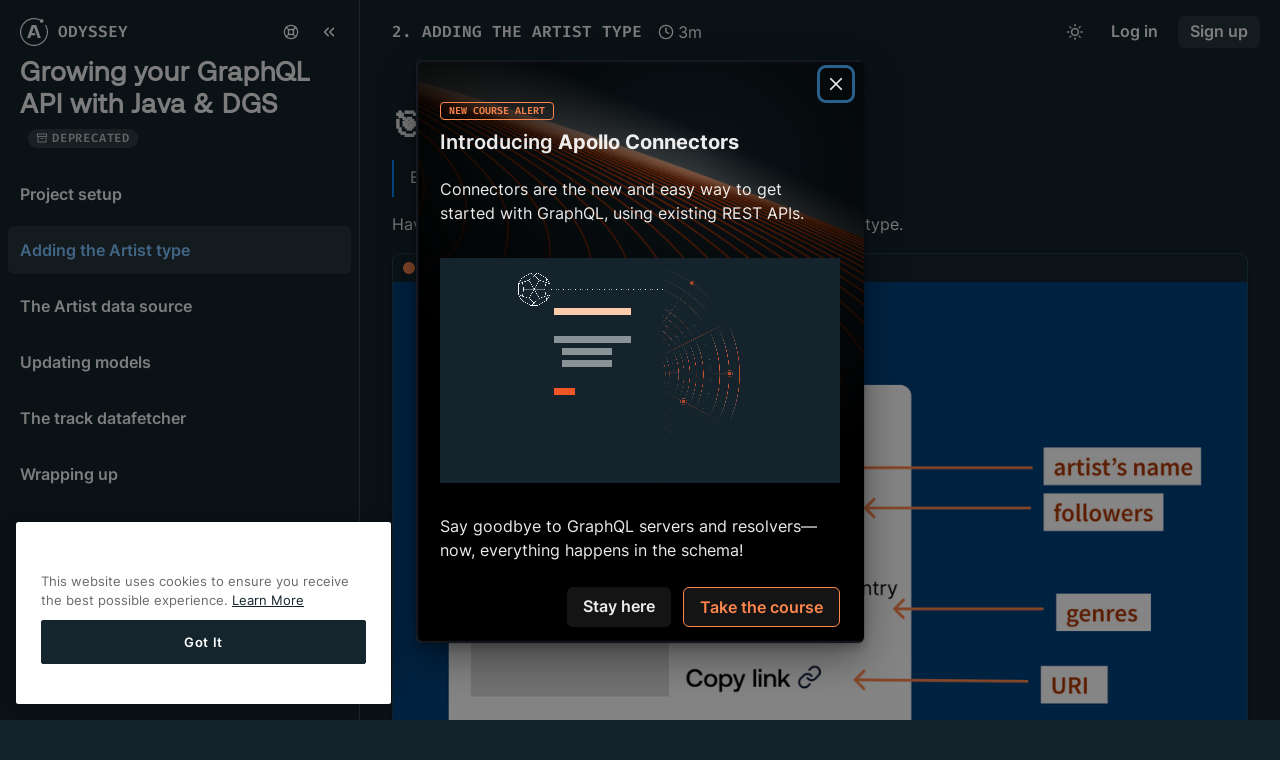

--- FILE ---
content_type: text/html; charset=UTF-8
request_url: https://www.apollographql.com/tutorials/growing-graphql-api-dgs-lab/02-adding-artist-type
body_size: 272017
content:
<!DOCTYPE html><html lang="en"><head><meta charSet="utf-8"/><meta http-equiv="x-ua-compatible" content="ie=edge"/><meta name="viewport" content="width=device-width, initial-scale=1, shrink-to-fit=no"/><meta name="generator" content="Gatsby 4.25.7"/><meta data-rh="true" name="robots" content="noindex,nofollow"/><meta data-rh="true" name="googlebot" content="noindex,nofollow"/><meta data-rh="true" name="twitter:card" content="summary_large_image"/><meta data-rh="true" property="og:title" content="Adding the Artist type"/><meta data-rh="true" property="og:image" content="https://res.cloudinary.com/apollographql/image/upload/w_1280,h_669,c_fill,q_auto,f_auto/w_760,c_fit,co_rgb:1A202C,g_south_west,x_480,y_254,l_text:odyssey:fonts:AeonikBold.otf_60_bold:Adding%20the%20Artist%20type/l_fetch:aHR0cHM6Ly9yZXMuY2xvdWRpbmFyeS5jb20vYXBvbGxvZ3JhcGhxbC9pbWFnZS91cGxvYWQvdjE3MDI5MzEzNDUvb2R5c3NleS9jb3Vyc2UtYXNzZXRzLW5ldy1icmFuZC9zaHV0dGxlX2JlaWdlX3c3c2NhbC5zdmc=,w_400,h_669,g_south_west,c_fill,e_colorize,co_rgb:C74100/odyssey_template_base_w_illustration_b4ovtn"/><meta name="google-site-verification" content="pHNi5ciYVqLMQnKD8iC-ZM5Sy-bIF-TDp2TVKcJxcII"/><style data-href="/tutorials/styles.f163aece9ff6058078c1.css" data-identity="gatsby-global-css">@font-face{font-display:swap;font-family:Fira Code;font-style:normal;font-weight:400;src:url(/tutorials/static/fira-code-cyrillic-ext-400-normal-508458e8abdccadea5331e4078aadd29.woff2) format("woff2"),url(/tutorials/static/fira-code-cyrillic-ext-400-normal-540023a9b46a9d831de23a14eae2d352.woff) format("woff");unicode-range:u+0460-052f,u+1c80-1c88,u+20b4,u+2de0-2dff,u+a640-a69f,u+fe2e-fe2f}@font-face{font-display:swap;font-family:Fira Code;font-style:normal;font-weight:400;src:url([data-uri]) format("woff2"),url([data-uri]) format("woff");unicode-range:u+0301,u+0400-045f,u+0490-0491,u+04b0-04b1,u+2116}@font-face{font-display:swap;font-family:Fira Code;font-style:normal;font-weight:400;src:url([data-uri]) format("woff2"),url([data-uri]) format("woff");unicode-range:u+1f??}@font-face{font-display:swap;font-family:Fira Code;font-style:normal;font-weight:400;src:url([data-uri]) format("woff2"),url([data-uri]) format("woff");unicode-range:u+0370-0377,u+037a-037f,u+0384-038a,u+038c,u+038e-03a1,u+03a3-03ff}@font-face{font-display:swap;font-family:Fira Code;font-style:normal;font-weight:400;src:url([data-uri]) format("woff2"),url(/tutorials/static/fira-code-latin-ext-400-normal-cdee089641063008e2be3875def44ea7.woff) format("woff");unicode-range:u+0100-02af,u+0304,u+0308,u+0329,u+1e00-1e9f,u+1ef2-1eff,u+2020,u+20a0-20ab,u+20ad-20c0,u+2113,u+2c60-2c7f,u+a720-a7ff}@font-face{font-display:swap;font-family:Fira Code;font-style:normal;font-weight:400;src:url(/tutorials/static/fira-code-latin-400-normal-602eb93fcc55fbc80a4f63318a521dd9.woff2) format("woff2"),url(/tutorials/static/fira-code-latin-400-normal-f6c6f117610544fb0dc1daaf4d91e496.woff) format("woff");unicode-range:u+00??,u+0131,u+0152-0153,u+02bb-02bc,u+02c6,u+02da,u+02dc,u+0304,u+0308,u+0329,u+2000-206f,u+2074,u+20ac,u+2122,u+2191,u+2193,u+2212,u+2215,u+feff,u+fffd}@font-face{font-display:swap;font-family:Fira Code;font-style:normal;font-weight:600;src:url(/tutorials/static/fira-code-cyrillic-ext-600-normal-ea32daa420199d20299ea89db827875a.woff2) format("woff2"),url(/tutorials/static/fira-code-cyrillic-ext-600-normal-1f88a62e906b4bac439b65e003d37874.woff) format("woff");unicode-range:u+0460-052f,u+1c80-1c88,u+20b4,u+2de0-2dff,u+a640-a69f,u+fe2e-fe2f}@font-face{font-display:swap;font-family:Fira Code;font-style:normal;font-weight:600;src:url([data-uri]) format("woff2"),url([data-uri]) format("woff");unicode-range:u+0301,u+0400-045f,u+0490-0491,u+04b0-04b1,u+2116}@font-face{font-display:swap;font-family:Fira Code;font-style:normal;font-weight:600;src:url([data-uri]) format("woff2"),url([data-uri]) format("woff");unicode-range:u+1f??}@font-face{font-display:swap;font-family:Fira Code;font-style:normal;font-weight:600;src:url([data-uri]) format("woff2"),url(/tutorials/static/fira-code-greek-600-normal-7d241fb8c3568afe681b15ee1eb83edb.woff) format("woff");unicode-range:u+0370-0377,u+037a-037f,u+0384-038a,u+038c,u+038e-03a1,u+03a3-03ff}@font-face{font-display:swap;font-family:Fira Code;font-style:normal;font-weight:600;src:url([data-uri]) format("woff2"),url(/tutorials/static/fira-code-latin-ext-600-normal-a9bf795001d1a90b36a8d76ab467404f.woff) format("woff");unicode-range:u+0100-02af,u+0304,u+0308,u+0329,u+1e00-1e9f,u+1ef2-1eff,u+2020,u+20a0-20ab,u+20ad-20c0,u+2113,u+2c60-2c7f,u+a720-a7ff}@font-face{font-display:swap;font-family:Fira Code;font-style:normal;font-weight:600;src:url(/tutorials/static/fira-code-latin-600-normal-4696a34584e7caa1ce0f71ccf9d3bb0f.woff2) format("woff2"),url(/tutorials/static/fira-code-latin-600-normal-104507df38c315dcd60aecb6c07373dc.woff) format("woff");unicode-range:u+00??,u+0131,u+0152-0153,u+02bb-02bc,u+02c6,u+02da,u+02dc,u+0304,u+0308,u+0329,u+2000-206f,u+2074,u+20ac,u+2122,u+2191,u+2193,u+2212,u+2215,u+feff,u+fffd}@font-face{font-display:swap;font-family:Inter;font-style:normal;font-weight:400;src:url([data-uri]) format("woff2"),url(/tutorials/static/inter-cyrillic-ext-400-normal-cd2ad378115f549d3c5b311fe2f1b5ef.woff) format("woff");unicode-range:u+0460-052f,u+1c80-1c88,u+20b4,u+2de0-2dff,u+a640-a69f,u+fe2e-fe2f}@font-face{font-display:swap;font-family:Inter;font-style:normal;font-weight:400;src:url([data-uri]) format("woff2"),url([data-uri]) format("woff");unicode-range:u+0301,u+0400-045f,u+0490-0491,u+04b0-04b1,u+2116}@font-face{font-display:swap;font-family:Inter;font-style:normal;font-weight:400;src:url([data-uri]) format("woff2"),url([data-uri]) format("woff");unicode-range:u+1f??}@font-face{font-display:swap;font-family:Inter;font-style:normal;font-weight:400;src:url([data-uri]) format("woff2"),url(/tutorials/static/inter-greek-400-normal-1eeaf1d0bde712085ffc7693bc6b6e3b.woff) format("woff");unicode-range:u+0370-0377,u+037a-037f,u+0384-038a,u+038c,u+038e-03a1,u+03a3-03ff}@font-face{font-display:swap;font-family:Inter;font-style:normal;font-weight:400;src:url([data-uri]) format("woff2"),url([data-uri]) format("woff");unicode-range:u+0102-0103,u+0110-0111,u+0128-0129,u+0168-0169,u+01a0-01a1,u+01af-01b0,u+0300-0301,u+0303-0304,u+0308-0309,u+0323,u+0329,u+1ea0-1ef9,u+20ab}@font-face{font-display:swap;font-family:Inter;font-style:normal;font-weight:400;src:url(/tutorials/static/inter-latin-ext-400-normal-0f9e8d4e940df8f6edfe114f2693359e.woff2) format("woff2"),url(/tutorials/static/inter-latin-ext-400-normal-40b3b0d5e09a90fb6e3eda90583d9060.woff) format("woff");unicode-range:u+0100-02af,u+0304,u+0308,u+0329,u+1e00-1e9f,u+1ef2-1eff,u+2020,u+20a0-20ab,u+20ad-20c0,u+2113,u+2c60-2c7f,u+a720-a7ff}@font-face{font-display:swap;font-family:Inter;font-style:normal;font-weight:400;src:url(/tutorials/static/inter-latin-400-normal-f1535355a7df553be385f90ff3a00f7a.woff2) format("woff2"),url(/tutorials/static/inter-latin-400-normal-08a02fd275ecea6ef662f3ec8daaa32b.woff) format("woff");unicode-range:u+00??,u+0131,u+0152-0153,u+02bb-02bc,u+02c6,u+02da,u+02dc,u+0304,u+0308,u+0329,u+2000-206f,u+2074,u+20ac,u+2122,u+2191,u+2193,u+2212,u+2215,u+feff,u+fffd}@font-face{font-display:swap;font-family:Inter;font-style:normal;font-weight:600;src:url(/tutorials/static/inter-cyrillic-ext-600-normal-0b74aa87abece70366c1771c4acca4e6.woff2) format("woff2"),url(/tutorials/static/inter-cyrillic-ext-600-normal-55bbeb2a455ee4d261df347a1bf23272.woff) format("woff");unicode-range:u+0460-052f,u+1c80-1c88,u+20b4,u+2de0-2dff,u+a640-a69f,u+fe2e-fe2f}@font-face{font-display:swap;font-family:Inter;font-style:normal;font-weight:600;src:url([data-uri]) format("woff2"),url([data-uri]) format("woff");unicode-range:u+0301,u+0400-045f,u+0490-0491,u+04b0-04b1,u+2116}@font-face{font-display:swap;font-family:Inter;font-style:normal;font-weight:600;src:url([data-uri]) format("woff2"),url([data-uri]) format("woff");unicode-range:u+1f??}@font-face{font-display:swap;font-family:Inter;font-style:normal;font-weight:600;src:url([data-uri]) format("woff2"),url(/tutorials/static/inter-greek-600-normal-a797c6df2a7f3307ec1447aea8430ea9.woff) format("woff");unicode-range:u+0370-0377,u+037a-037f,u+0384-038a,u+038c,u+038e-03a1,u+03a3-03ff}@font-face{font-display:swap;font-family:Inter;font-style:normal;font-weight:600;src:url([data-uri]) format("woff2"),url([data-uri]) format("woff");unicode-range:u+0102-0103,u+0110-0111,u+0128-0129,u+0168-0169,u+01a0-01a1,u+01af-01b0,u+0300-0301,u+0303-0304,u+0308-0309,u+0323,u+0329,u+1ea0-1ef9,u+20ab}@font-face{font-display:swap;font-family:Inter;font-style:normal;font-weight:600;src:url(/tutorials/static/inter-latin-ext-600-normal-862bc70ae0a0695770e7075a1f7190d4.woff2) format("woff2"),url(/tutorials/static/inter-latin-ext-600-normal-1b4b5615c2cc1d3b3562e46a4639071f.woff) format("woff");unicode-range:u+0100-02af,u+0304,u+0308,u+0329,u+1e00-1e9f,u+1ef2-1eff,u+2020,u+20a0-20ab,u+20ad-20c0,u+2113,u+2c60-2c7f,u+a720-a7ff}@font-face{font-display:swap;font-family:Inter;font-style:normal;font-weight:600;src:url(/tutorials/static/inter-latin-600-normal-5d2eaa33f8194c062cad2a48ea271f20.woff2) format("woff2"),url(/tutorials/static/inter-latin-600-normal-42ce943388c4ff9a05a1827bd417762b.woff) format("woff");unicode-range:u+00??,u+0131,u+0152-0153,u+02bb-02bc,u+02c6,u+02da,u+02dc,u+0304,u+0308,u+0329,u+2000-206f,u+2074,u+20ac,u+2122,u+2191,u+2193,u+2212,u+2215,u+feff,u+fffd}@font-face{font-display:swap;font-family:Inter;font-style:normal;font-weight:700;src:url(/tutorials/static/inter-cyrillic-ext-700-normal-b5907ba78848350cc015775558fffd18.woff2) format("woff2"),url(/tutorials/static/inter-cyrillic-ext-700-normal-e4e658bd15474bdf1f720924cfa2df5b.woff) format("woff");unicode-range:u+0460-052f,u+1c80-1c88,u+20b4,u+2de0-2dff,u+a640-a69f,u+fe2e-fe2f}@font-face{font-display:swap;font-family:Inter;font-style:normal;font-weight:700;src:url([data-uri]) format("woff2"),url([data-uri]) format("woff");unicode-range:u+0301,u+0400-045f,u+0490-0491,u+04b0-04b1,u+2116}@font-face{font-display:swap;font-family:Inter;font-style:normal;font-weight:700;src:url([data-uri]) format("woff2"),url([data-uri]) format("woff");unicode-range:u+1f??}@font-face{font-display:swap;font-family:Inter;font-style:normal;font-weight:700;src:url([data-uri]) format("woff2"),url(/tutorials/static/inter-greek-700-normal-9e418f84ee90e15d0251f040ea885b1c.woff) format("woff");unicode-range:u+0370-0377,u+037a-037f,u+0384-038a,u+038c,u+038e-03a1,u+03a3-03ff}@font-face{font-display:swap;font-family:Inter;font-style:normal;font-weight:700;src:url([data-uri]) format("woff2"),url([data-uri]) format("woff");unicode-range:u+0102-0103,u+0110-0111,u+0128-0129,u+0168-0169,u+01a0-01a1,u+01af-01b0,u+0300-0301,u+0303-0304,u+0308-0309,u+0323,u+0329,u+1ea0-1ef9,u+20ab}@font-face{font-display:swap;font-family:Inter;font-style:normal;font-weight:700;src:url(/tutorials/static/inter-latin-ext-700-normal-65678f6198b402319e1556408d4dca17.woff2) format("woff2"),url(/tutorials/static/inter-latin-ext-700-normal-4c2578dbd1ff5ea1417281bd5e9635f3.woff) format("woff");unicode-range:u+0100-02af,u+0304,u+0308,u+0329,u+1e00-1e9f,u+1ef2-1eff,u+2020,u+20a0-20ab,u+20ad-20c0,u+2113,u+2c60-2c7f,u+a720-a7ff}@font-face{font-display:swap;font-family:Inter;font-style:normal;font-weight:700;src:url(/tutorials/static/inter-latin-700-normal-b4118e4ad76754e71d0b83b5dfa34574.woff2) format("woff2"),url(/tutorials/static/inter-latin-700-normal-91c4ed20ea233963e54fdfd7c94bbb3c.woff) format("woff");unicode-range:u+00??,u+0131,u+0152-0153,u+02bb-02bc,u+02c6,u+02da,u+02dc,u+0304,u+0308,u+0329,u+2000-206f,u+2074,u+20ac,u+2122,u+2191,u+2193,u+2212,u+2215,u+feff,u+fffd}</style><title data-rh="true">Adding the Artist type - GraphQL Tutorials</title><link rel="sitemap" type="application/xml" href="/tutorials/sitemap/sitemap-index.xml"/><script src="https://cdn.cookielaw.org/scripttemplates/otSDKStub.js" type="text/javascript" charset="UTF-8" data-domain-script="bd9564d9-5534-4188-8249-1f3cd852a89f"></script><script type="text/javascript">function OptanonWrapper() {}</script><link rel="preconnect" href="https://www.googletagmanager.com"/><link rel="dns-prefetch" href="https://www.googletagmanager.com"/><script>(function(w,d,s,l,i){w[l]=w[l]||[];w[l].push({'gtm.start': new Date().getTime(),event:'gtm.js'});var f=d.getElementsByTagName(s)[0], j=d.createElement(s),dl=l!='dataLayer'?'&l='+l:'';j.async=true;j.src= 'https://www.googletagmanager.com/gtm.js?id='+i+dl+'';f.parentNode.insertBefore(j,f); })(window,document,'script','dataLayer', 'GTM-KS9CMZW');</script><link rel="icon" href="/tutorials/favicon-32x32.png?v=e03dad83eb16cf475a13342272058ebe" type="image/png"/><link rel="icon" href="/tutorials/favicon.svg?v=e03dad83eb16cf475a13342272058ebe" type="image/svg+xml"/><link rel="manifest" href="/tutorials/manifest.webmanifest" crossorigin="anonymous"/><link rel="apple-touch-icon" sizes="48x48" href="/tutorials/icons/icon-48x48.png?v=e03dad83eb16cf475a13342272058ebe"/><link rel="apple-touch-icon" sizes="72x72" href="/tutorials/icons/icon-72x72.png?v=e03dad83eb16cf475a13342272058ebe"/><link rel="apple-touch-icon" sizes="96x96" href="/tutorials/icons/icon-96x96.png?v=e03dad83eb16cf475a13342272058ebe"/><link rel="apple-touch-icon" sizes="144x144" href="/tutorials/icons/icon-144x144.png?v=e03dad83eb16cf475a13342272058ebe"/><link rel="apple-touch-icon" sizes="192x192" href="/tutorials/icons/icon-192x192.png?v=e03dad83eb16cf475a13342272058ebe"/><link rel="apple-touch-icon" sizes="256x256" href="/tutorials/icons/icon-256x256.png?v=e03dad83eb16cf475a13342272058ebe"/><link rel="apple-touch-icon" sizes="384x384" href="/tutorials/icons/icon-384x384.png?v=e03dad83eb16cf475a13342272058ebe"/><link rel="apple-touch-icon" sizes="512x512" href="/tutorials/icons/icon-512x512.png?v=e03dad83eb16cf475a13342272058ebe"/><link rel="icon" href="https://www.apollographql.com/docs/favicon-32x32.png" type="image/png"/><link rel="icon" href="https://www.apollographql.com/docs/favicon.svg" type="image/svg+xml"/><style>
      @font-face {
        font-family: "Aeonik";
        font-style: normal;
        font-weight: 400;
        font-display: swap;
        src: url(/tutorials/fonts/aeonik/Aeonik-Regular.woff2) format("woff2");
      }
    </style></head><body><script>(function setScript(initialValue) {
  var mql = window.matchMedia("(prefers-color-scheme: dark)");
  var systemPreference = mql.matches ? "dark" : "light";
  var persistedPreference = systemPreference;

  try {
    persistedPreference = localStorage.getItem("chakra-ui-color-mode");
  } catch (error) {
    console.log("Chakra UI: localStorage is not available. Color mode persistence might not work as expected");
  }

  var colorMode;

  if (persistedPreference) {
    colorMode = persistedPreference;
  } else if (initialValue === "system") {
    colorMode = systemPreference;
  } else {
    colorMode = initialValue != null ? initialValue : systemPreference;
  }

  if (colorMode) {
    /**
     * Keep in sync with `root.set() {@file ./color-mode.utils.ts}
     */
    document.documentElement.style.setProperty("--chakra-ui-color-mode", colorMode);
    document.documentElement.setAttribute("data-theme", colorMode);
  }
})('dark')</script><noscript><iframe src="https://www.googletagmanager.com/ns.html?id=GTM-KS9CMZW" height="0" width="0" style="display: none; visibility: hidden" aria-hidden="true"></iframe></noscript><div id="___gatsby"><style data-emotion="css-global 1nk1n6v">:host,:root,[data-theme]{--chakra-ring-inset:var(--chakra-empty,/*!*/ /*!*/);--chakra-ring-offset-width:0px;--chakra-ring-offset-color:#fff;--chakra-ring-color:rgba(66, 153, 225, 0.6);--chakra-ring-offset-shadow:0 0 #0000;--chakra-ring-shadow:0 0 #0000;--chakra-space-x-reverse:0;--chakra-space-y-reverse:0;--chakra-colors-transparent:transparent;--chakra-colors-current:currentColor;--chakra-colors-black-100:#13222A;--chakra-colors-black-200:#0D171C;--chakra-colors-black-300:#020404;--chakra-colors-white:#FFFFFF;--chakra-colors-whiteAlpha-50:rgba(255, 255, 255, 0.04);--chakra-colors-whiteAlpha-100:rgba(255, 255, 255, 0.06);--chakra-colors-whiteAlpha-200:rgba(255, 255, 255, 0.08);--chakra-colors-whiteAlpha-300:rgba(255, 255, 255, 0.16);--chakra-colors-whiteAlpha-400:rgba(255, 255, 255, 0.24);--chakra-colors-whiteAlpha-500:rgba(255, 255, 255, 0.36);--chakra-colors-whiteAlpha-600:rgba(255, 255, 255, 0.48);--chakra-colors-whiteAlpha-700:rgba(255, 255, 255, 0.64);--chakra-colors-whiteAlpha-800:rgba(255, 255, 255, 0.80);--chakra-colors-whiteAlpha-900:rgba(255, 255, 255, 0.92);--chakra-colors-blackAlpha-50:rgba(0, 0, 0, 0.04);--chakra-colors-blackAlpha-100:rgba(0, 0, 0, 0.06);--chakra-colors-blackAlpha-200:rgba(0, 0, 0, 0.08);--chakra-colors-blackAlpha-300:rgba(0, 0, 0, 0.16);--chakra-colors-blackAlpha-400:rgba(0, 0, 0, 0.24);--chakra-colors-blackAlpha-500:rgba(0, 0, 0, 0.36);--chakra-colors-blackAlpha-600:rgba(0, 0, 0, 0.48);--chakra-colors-blackAlpha-700:rgba(0, 0, 0, 0.64);--chakra-colors-blackAlpha-800:rgba(0, 0, 0, 0.80);--chakra-colors-blackAlpha-900:rgba(0, 0, 0, 0.92);--chakra-colors-gray-50:#F7FAFC;--chakra-colors-gray-100:#CFD7D6;--chakra-colors-gray-200:#B4C0BE;--chakra-colors-gray-300:#98A9A7;--chakra-colors-gray-400:#7C928F;--chakra-colors-gray-500:#546461;--chakra-colors-gray-600:#384341;--chakra-colors-gray-700:#2D3748;--chakra-colors-gray-800:#1A202C;--chakra-colors-gray-900:#171923;--chakra-colors-red-50:#FFF5F5;--chakra-colors-red-100:#FFF5F5;--chakra-colors-red-200:#FEB2B2;--chakra-colors-red-300:#DB4D48;--chakra-colors-red-400:#D63530;--chakra-colors-red-500:#822727;--chakra-colors-red-600:#C53030;--chakra-colors-red-700:#9B2C2C;--chakra-colors-red-800:#822727;--chakra-colors-red-900:#63171B;--chakra-colors-orange-50:#FFFAF0;--chakra-colors-orange-100:#FFEEE6;--chakra-colors-orange-200:#FEBA99;--chakra-colors-orange-300:#FD864D;--chakra-colors-orange-400:#FC5200;--chakra-colors-orange-500:#B03900;--chakra-colors-orange-600:#652100;--chakra-colors-orange-700:#9C4221;--chakra-colors-orange-800:#7B341E;--chakra-colors-orange-900:#652B19;--chakra-colors-yellow-50:#FFFFF0;--chakra-colors-yellow-100:#FFFBE5;--chakra-colors-yellow-200:#FFE97D;--chakra-colors-yellow-300:#FAD000;--chakra-colors-yellow-400:#AF9200;--chakra-colors-yellow-500:#7D6800;--chakra-colors-yellow-600:#B7791F;--chakra-colors-yellow-700:#975A16;--chakra-colors-yellow-800:#744210;--chakra-colors-yellow-900:#5F370E;--chakra-colors-green-50:#F0FFF4;--chakra-colors-green-100:#F0FFF4;--chakra-colors-green-200:#9AE6B4;--chakra-colors-green-300:#00FAB3;--chakra-colors-green-400:#25855A;--chakra-colors-green-500:#22543D;--chakra-colors-green-600:#2F855A;--chakra-colors-green-700:#276749;--chakra-colors-green-800:#22543D;--chakra-colors-green-900:#1C4532;--chakra-colors-teal-50:#E6FFFA;--chakra-colors-teal-100:#B2F5EA;--chakra-colors-teal-200:#81E6D9;--chakra-colors-teal-300:#4FD1C5;--chakra-colors-teal-400:#38B2AC;--chakra-colors-teal-500:#319795;--chakra-colors-teal-600:#2C7A7B;--chakra-colors-teal-700:#285E61;--chakra-colors-teal-800:#234E52;--chakra-colors-teal-900:#1D4044;--chakra-colors-blue-50:#ebf8ff;--chakra-colors-blue-100:#E5F2FF;--chakra-colors-blue-200:#7DC0FF;--chakra-colors-blue-300:#0081FA;--chakra-colors-blue-400:#005AAF;--chakra-colors-blue-500:#00417D;--chakra-colors-blue-600:#2b6cb0;--chakra-colors-blue-700:#2c5282;--chakra-colors-blue-800:#2a4365;--chakra-colors-blue-900:#1A365D;--chakra-colors-cyan-50:#EDFDFD;--chakra-colors-cyan-100:#C4F1F9;--chakra-colors-cyan-200:#9DECF9;--chakra-colors-cyan-300:#76E4F7;--chakra-colors-cyan-400:#0BC5EA;--chakra-colors-cyan-500:#00B5D8;--chakra-colors-cyan-600:#00A3C4;--chakra-colors-cyan-700:#0987A0;--chakra-colors-cyan-800:#086F83;--chakra-colors-cyan-900:#065666;--chakra-colors-purple-50:#FAF5FF;--chakra-colors-purple-100:#F3E0FF;--chakra-colors-purple-200:#C363FF;--chakra-colors-purple-300:#7B00C7;--chakra-colors-purple-400:#56008B;--chakra-colors-purple-500:#310050;--chakra-colors-purple-600:#6B46C1;--chakra-colors-purple-700:#553C9A;--chakra-colors-purple-800:#44337A;--chakra-colors-purple-900:#322659;--chakra-colors-pink-50:#FFF5F7;--chakra-colors-pink-100:#FED7E2;--chakra-colors-pink-200:#FBB6CE;--chakra-colors-pink-300:#F687B3;--chakra-colors-pink-400:#ED64A6;--chakra-colors-pink-500:#D53F8C;--chakra-colors-pink-600:#B83280;--chakra-colors-pink-700:#97266D;--chakra-colors-pink-800:#702459;--chakra-colors-pink-900:#521B41;--chakra-colors-linkedin-50:#E8F4F9;--chakra-colors-linkedin-100:#CFEDFB;--chakra-colors-linkedin-200:#9BDAF3;--chakra-colors-linkedin-300:#68C7EC;--chakra-colors-linkedin-400:#34B3E4;--chakra-colors-linkedin-500:#00A0DC;--chakra-colors-linkedin-600:#008CC9;--chakra-colors-linkedin-700:#0077B5;--chakra-colors-linkedin-800:#005E93;--chakra-colors-linkedin-900:#004471;--chakra-colors-facebook-50:#E8F4F9;--chakra-colors-facebook-100:#D9DEE9;--chakra-colors-facebook-200:#B7C2DA;--chakra-colors-facebook-300:#6482C0;--chakra-colors-facebook-400:#4267B2;--chakra-colors-facebook-500:#385898;--chakra-colors-facebook-600:#314E89;--chakra-colors-facebook-700:#29487D;--chakra-colors-facebook-800:#223B67;--chakra-colors-facebook-900:#1E355B;--chakra-colors-messenger-50:#D0E6FF;--chakra-colors-messenger-100:#B9DAFF;--chakra-colors-messenger-200:#A2CDFF;--chakra-colors-messenger-300:#7AB8FF;--chakra-colors-messenger-400:#2E90FF;--chakra-colors-messenger-500:#0078FF;--chakra-colors-messenger-600:#0063D1;--chakra-colors-messenger-700:#0052AC;--chakra-colors-messenger-800:#003C7E;--chakra-colors-messenger-900:#002C5C;--chakra-colors-whatsapp-50:#dffeec;--chakra-colors-whatsapp-100:#b9f5d0;--chakra-colors-whatsapp-200:#90edb3;--chakra-colors-whatsapp-300:#65e495;--chakra-colors-whatsapp-400:#3cdd78;--chakra-colors-whatsapp-500:#22c35e;--chakra-colors-whatsapp-600:#179848;--chakra-colors-whatsapp-700:#0c6c33;--chakra-colors-whatsapp-800:#01421c;--chakra-colors-whatsapp-900:#001803;--chakra-colors-twitter-50:#E5F4FD;--chakra-colors-twitter-100:#C8E9FB;--chakra-colors-twitter-200:#A8DCFA;--chakra-colors-twitter-300:#83CDF7;--chakra-colors-twitter-400:#57BBF5;--chakra-colors-twitter-500:#1DA1F2;--chakra-colors-twitter-600:#1A94DA;--chakra-colors-twitter-700:#1681BF;--chakra-colors-twitter-800:#136B9E;--chakra-colors-twitter-900:#0D4D71;--chakra-colors-telegram-50:#E3F2F9;--chakra-colors-telegram-100:#C5E4F3;--chakra-colors-telegram-200:#A2D4EC;--chakra-colors-telegram-300:#7AC1E4;--chakra-colors-telegram-400:#47A9DA;--chakra-colors-telegram-500:#0088CC;--chakra-colors-telegram-600:#007AB8;--chakra-colors-telegram-700:#006BA1;--chakra-colors-telegram-800:#005885;--chakra-colors-telegram-900:#003F5E;--chakra-colors-silver-100:#FDFDFD;--chakra-colors-silver-200:#F7F9F9;--chakra-colors-silver-300:#F2F4F4;--chakra-colors-silver-400:#E7E9E9;--chakra-colors-silver-500:#C7CFCE;--chakra-colors-indigo-100:#5C95B2;--chakra-colors-indigo-200:#467B95;--chakra-colors-indigo-300:#365E72;--chakra-colors-indigo-400:#254250;--chakra-colors-indigo-500:#15252D;--chakra-colors-beige-100:#FFFDFB;--chakra-colors-beige-200:#FFF7F1;--chakra-colors-beige-300:#FFF0E6;--chakra-colors-beige-400:#FFEADB;--chakra-colors-beige-500:#FFCCA8;--chakra-borders-none:0;--chakra-borders-1px:1px solid;--chakra-borders-2px:2px solid;--chakra-borders-4px:4px solid;--chakra-borders-8px:8px solid;--chakra-fonts-heading:aeonik,'aeonik',sans-serif;--chakra-fonts-body:Inter,'Inter var',sans-serif;--chakra-fonts-mono:Fira Code,'Fira Code Retina',monospace;--chakra-fontSizes-xs:0.75rem;--chakra-fontSizes-sm:0.8rem;--chakra-fontSizes-md:0.99rem;--chakra-fontSizes-lg:1.0rem;--chakra-fontSizes-xl:1.1rem;--chakra-fontSizes-2xl:1.25rem;--chakra-fontSizes-3xl:1.7rem;--chakra-fontSizes-4xl:2.1rem;--chakra-fontSizes-5xl:2.8rem;--chakra-fontSizes-6xl:4rem;--chakra-fontSizes-7xl:4.5rem;--chakra-fontSizes-8xl:6rem;--chakra-fontSizes-9xl:8rem;--chakra-fontWeights-hairline:100;--chakra-fontWeights-thin:200;--chakra-fontWeights-light:300;--chakra-fontWeights-normal:400;--chakra-fontWeights-medium:500;--chakra-fontWeights-semibold:600;--chakra-fontWeights-bold:700;--chakra-fontWeights-extrabold:800;--chakra-fontWeights-black:900;--chakra-letterSpacings-tighter:-0.05em;--chakra-letterSpacings-tight:-0.025em;--chakra-letterSpacings-normal:0;--chakra-letterSpacings-wide:0.025em;--chakra-letterSpacings-wider:0.05em;--chakra-letterSpacings-widest:0.1em;--chakra-lineHeights-3:.75rem;--chakra-lineHeights-4:1rem;--chakra-lineHeights-5:1.25rem;--chakra-lineHeights-6:1.5rem;--chakra-lineHeights-7:1.75rem;--chakra-lineHeights-8:2rem;--chakra-lineHeights-9:2.25rem;--chakra-lineHeights-10:2.5rem;--chakra-lineHeights-normal:normal;--chakra-lineHeights-none:1;--chakra-lineHeights-shorter:1.25;--chakra-lineHeights-short:1.375;--chakra-lineHeights-base:1.5;--chakra-lineHeights-tall:1.625;--chakra-lineHeights-taller:2;--chakra-radii-none:0;--chakra-radii-sm:0.125rem;--chakra-radii-base:0.25rem;--chakra-radii-md:0.375rem;--chakra-radii-lg:0.5rem;--chakra-radii-xl:0.75rem;--chakra-radii-2xl:1rem;--chakra-radii-3xl:1.5rem;--chakra-radii-full:9999px;--chakra-space-1:0.25rem;--chakra-space-2:0.5rem;--chakra-space-3:0.75rem;--chakra-space-4:1rem;--chakra-space-5:1.25rem;--chakra-space-6:1.5rem;--chakra-space-7:1.75rem;--chakra-space-8:2rem;--chakra-space-9:2.25rem;--chakra-space-10:2.5rem;--chakra-space-12:3rem;--chakra-space-14:3.5rem;--chakra-space-16:4rem;--chakra-space-20:5rem;--chakra-space-24:6rem;--chakra-space-28:7rem;--chakra-space-32:8rem;--chakra-space-36:9rem;--chakra-space-40:10rem;--chakra-space-44:11rem;--chakra-space-48:12rem;--chakra-space-52:13rem;--chakra-space-56:14rem;--chakra-space-60:15rem;--chakra-space-64:16rem;--chakra-space-72:18rem;--chakra-space-80:20rem;--chakra-space-96:24rem;--chakra-space-px:1px;--chakra-space-0-5:0.125rem;--chakra-space-1-5:0.375rem;--chakra-space-2-5:0.625rem;--chakra-space-3-5:0.875rem;--chakra-shadows-xs:0 0 0 1px rgba(0, 0, 0, 0.05);--chakra-shadows-sm:0 1px 2px 0 rgba(0, 0, 0, 0.05);--chakra-shadows-base:0 1px 3px 0 rgba(0, 0, 0, 0.1),0 1px 2px 0 rgba(0, 0, 0, 0.06);--chakra-shadows-md:0 4px 6px -1px rgba(0, 0, 0, 0.1),0 2px 4px -1px rgba(0, 0, 0, 0.06);--chakra-shadows-lg:0 10px 15px -3px rgba(0, 0, 0, 0.1),0 4px 6px -2px rgba(0, 0, 0, 0.05);--chakra-shadows-xl:0 20px 25px -5px rgba(0, 0, 0, 0.1),0 10px 10px -5px rgba(0, 0, 0, 0.04);--chakra-shadows-2xl:0 25px 50px -12px rgba(0, 0, 0, 0.25);--chakra-shadows-outline:0 0 0 3px rgba(66, 153, 225, 0.6);--chakra-shadows-inner:inset 0 2px 4px 0 rgba(0,0,0,0.06);--chakra-shadows-none:none;--chakra-shadows-dark-lg:rgba(0, 0, 0, 0.1) 0px 0px 0px 1px,rgba(0, 0, 0, 0.2) 0px 5px 10px,rgba(0, 0, 0, 0.4) 0px 15px 40px;--chakra-sizes-1:0.25rem;--chakra-sizes-2:0.5rem;--chakra-sizes-3:0.75rem;--chakra-sizes-4:1rem;--chakra-sizes-5:1.25rem;--chakra-sizes-6:1.5rem;--chakra-sizes-7:1.75rem;--chakra-sizes-8:2rem;--chakra-sizes-9:2.25rem;--chakra-sizes-10:2.5rem;--chakra-sizes-12:3rem;--chakra-sizes-14:3.5rem;--chakra-sizes-16:4rem;--chakra-sizes-20:5rem;--chakra-sizes-24:6rem;--chakra-sizes-28:7rem;--chakra-sizes-32:8rem;--chakra-sizes-36:9rem;--chakra-sizes-40:10rem;--chakra-sizes-44:11rem;--chakra-sizes-48:12rem;--chakra-sizes-52:13rem;--chakra-sizes-56:14rem;--chakra-sizes-60:15rem;--chakra-sizes-64:16rem;--chakra-sizes-72:18rem;--chakra-sizes-80:20rem;--chakra-sizes-96:24rem;--chakra-sizes-px:1px;--chakra-sizes-0-5:0.125rem;--chakra-sizes-1-5:0.375rem;--chakra-sizes-2-5:0.625rem;--chakra-sizes-3-5:0.875rem;--chakra-sizes-max:max-content;--chakra-sizes-min:min-content;--chakra-sizes-full:100%;--chakra-sizes-3xs:14rem;--chakra-sizes-2xs:16rem;--chakra-sizes-xs:20rem;--chakra-sizes-sm:24rem;--chakra-sizes-md:28rem;--chakra-sizes-lg:32rem;--chakra-sizes-xl:36rem;--chakra-sizes-2xl:42rem;--chakra-sizes-3xl:48rem;--chakra-sizes-4xl:56rem;--chakra-sizes-5xl:64rem;--chakra-sizes-6xl:72rem;--chakra-sizes-7xl:80rem;--chakra-sizes-8xl:90rem;--chakra-sizes-container-sm:640px;--chakra-sizes-container-md:768px;--chakra-sizes-container-lg:1024px;--chakra-sizes-container-xl:1280px;--chakra-zIndices-hide:-1;--chakra-zIndices-auto:auto;--chakra-zIndices-base:0;--chakra-zIndices-docked:10;--chakra-zIndices-dropdown:1000;--chakra-zIndices-sticky:1100;--chakra-zIndices-banner:1200;--chakra-zIndices-overlay:1300;--chakra-zIndices-modal:1400;--chakra-zIndices-popover:1500;--chakra-zIndices-skipLink:1600;--chakra-zIndices-toast:1700;--chakra-zIndices-tooltip:1800;--chakra-transition-property-common:background-color,border-color,color,fill,stroke,opacity,box-shadow,transform;--chakra-transition-property-colors:background-color,border-color,color,fill,stroke;--chakra-transition-property-dimensions:width,height;--chakra-transition-property-position:left,right,top,bottom;--chakra-transition-property-background:background-color,background-image,background-position;--chakra-transition-easing-ease-in:cubic-bezier(0.4, 0, 1, 1);--chakra-transition-easing-ease-out:cubic-bezier(0, 0, 0.2, 1);--chakra-transition-easing-ease-in-out:cubic-bezier(0.4, 0, 0.2, 1);--chakra-transition-duration-ultra-fast:50ms;--chakra-transition-duration-faster:100ms;--chakra-transition-duration-fast:150ms;--chakra-transition-duration-normal:200ms;--chakra-transition-duration-slow:300ms;--chakra-transition-duration-slower:400ms;--chakra-transition-duration-ultra-slow:500ms;--chakra-blur-none:0;--chakra-blur-sm:4px;--chakra-blur-base:8px;--chakra-blur-md:12px;--chakra-blur-lg:16px;--chakra-blur-xl:24px;--chakra-blur-2xl:40px;--chakra-blur-3xl:64px;--chakra-colors-bg:var(--chakra-colors-silver-100);--chakra-colors-bgSecondary:var(--chakra-colors-silver-300);--chakra-colors-primary:var(--chakra-colors-blue-300);--chakra-colors-success:var(--chakra-colors-green-400);--chakra-colors-error:var(--chakra-colors-red-600);--chakra-colors-failure:var(--chakra-colors-red-600);--chakra-colors-link:var(--chakra-colors-blue-300);--chakra-colors-inactive:var(--chakra-colors-gray-500);}.chakra-ui-dark :host:not([data-theme]),.chakra-ui-dark :root:not([data-theme]),.chakra-ui-dark [data-theme]:not([data-theme]),[data-theme=dark] :host:not([data-theme]),[data-theme=dark] :root:not([data-theme]),[data-theme=dark] [data-theme]:not([data-theme]),:host[data-theme=dark],:root[data-theme=dark],[data-theme][data-theme=dark]{--chakra-colors-bg:var(--chakra-colors-black-100);--chakra-colors-bgSecondary:var(--chakra-colors-black-200);--chakra-colors-primary:var(--chakra-colors-blue-300);--chakra-colors-success:var(--chakra-colors-green-300);--chakra-colors-error:var(--chakra-colors-red-200);--chakra-colors-failure:var(--chakra-colors-red-200);--chakra-colors-link:var(--chakra-colors-blue-200);--chakra-colors-inactive:var(--chakra-colors-gray-400);}</style><style data-emotion="css-global 1jqlf9g">html{line-height:1.5;-webkit-text-size-adjust:100%;font-family:system-ui,sans-serif;-webkit-font-smoothing:antialiased;text-rendering:optimizeLegibility;-moz-osx-font-smoothing:grayscale;touch-action:manipulation;}body{position:relative;min-height:100%;font-feature-settings:'kern';}*,*::before,*::after{border-width:0;border-style:solid;box-sizing:border-box;}main{display:block;}hr{border-top-width:1px;box-sizing:content-box;height:0;overflow:visible;}pre,code,kbd,samp{font-family:SFMono-Regular,Menlo,Monaco,Consolas,monospace;font-size:1em;}a{background-color:transparent;color:inherit;-webkit-text-decoration:inherit;text-decoration:inherit;}abbr[title]{border-bottom:none;-webkit-text-decoration:underline;text-decoration:underline;-webkit-text-decoration:underline dotted;-webkit-text-decoration:underline dotted;text-decoration:underline dotted;}b,strong{font-weight:bold;}small{font-size:80%;}sub,sup{font-size:75%;line-height:0;position:relative;vertical-align:baseline;}sub{bottom:-0.25em;}sup{top:-0.5em;}img{border-style:none;}button,input,optgroup,select,textarea{font-family:inherit;font-size:100%;line-height:1.15;margin:0;}button,input{overflow:visible;}button,select{text-transform:none;}button::-moz-focus-inner,[type="button"]::-moz-focus-inner,[type="reset"]::-moz-focus-inner,[type="submit"]::-moz-focus-inner{border-style:none;padding:0;}fieldset{padding:0.35em 0.75em 0.625em;}legend{box-sizing:border-box;color:inherit;display:table;max-width:100%;padding:0;white-space:normal;}progress{vertical-align:baseline;}textarea{overflow:auto;}[type="checkbox"],[type="radio"]{box-sizing:border-box;padding:0;}[type="number"]::-webkit-inner-spin-button,[type="number"]::-webkit-outer-spin-button{-webkit-appearance:none!important;}input[type="number"]{-moz-appearance:textfield;}[type="search"]{-webkit-appearance:textfield;outline-offset:-2px;}[type="search"]::-webkit-search-decoration{-webkit-appearance:none!important;}::-webkit-file-upload-button{-webkit-appearance:button;font:inherit;}details{display:block;}summary{display:-webkit-box;display:-webkit-list-item;display:-ms-list-itembox;display:list-item;}template{display:none;}[hidden]{display:none!important;}body,blockquote,dl,dd,h1,h2,h3,h4,h5,h6,hr,figure,p,pre{margin:0;}button{background:transparent;padding:0;}fieldset{margin:0;padding:0;}ol,ul{margin:0;padding:0;}textarea{resize:vertical;}button,[role="button"]{cursor:pointer;}button::-moz-focus-inner{border:0!important;}table{border-collapse:collapse;}h1,h2,h3,h4,h5,h6{font-size:inherit;font-weight:inherit;}button,input,optgroup,select,textarea{padding:0;line-height:inherit;color:inherit;}img,svg,video,canvas,audio,iframe,embed,object{display:block;}img,video{max-width:100%;height:auto;}[data-js-focus-visible] :focus:not([data-focus-visible-added]){outline:none;box-shadow:none;}select::-ms-expand{display:none;}</style><style data-emotion="css-global l5xbu7">body{font-family:var(--chakra-fonts-body);color:var(--chakra-colors-whiteAlpha-900);background:var(--chakra-colors-bg);transition-property:background-color;transition-duration:var(--chakra-transition-duration-normal);line-height:var(--chakra-lineHeights-base);}*::-webkit-input-placeholder{color:var(--chakra-colors-whiteAlpha-400);}*::-moz-placeholder{color:var(--chakra-colors-whiteAlpha-400);}*:-ms-input-placeholder{color:var(--chakra-colors-whiteAlpha-400);}*::placeholder{color:var(--chakra-colors-whiteAlpha-400);}*,*::before,::after{border-color:var(--chakra-colors-whiteAlpha-300);word-wrap:break-word;}.chakra-collapse .chakra-stack ul{list-style-position:inside;}.chakra-collapse .chakra-stack ol{padding-left:12px;}.grecaptcha-badge{visibility:hidden;}h1{letter-spacing:.1rem;}h2{letter-spacing:.05rem;}h3{letter-spacing:.05rem;}h4{letter-spacing:.05rem;}p{line-height:1.6rem;}</style><div style="outline:none" tabindex="-1" id="gatsby-focus-wrapper"><style data-emotion="css 11mts3x">.css-11mts3x{position:fixed;top:0px;z-index:2;border-right-width:1px;background:var(--chakra-colors-bg);height:100vh;overflow:auto;width:320px;-webkit-flex-shrink:0;-ms-flex-negative:0;flex-shrink:0;-webkit-transform:none;-moz-transform:none;-ms-transform:none;transform:none;transition-property:transform;transition-duration:var(--chakra-transition-duration-normal);}@media screen and (min-width: 48em){.css-11mts3x{width:360px;}}</style><aside class="css-11mts3x"><style data-emotion="css 6fg3mf">.css-6fg3mf{-webkit-padding-start:var(--chakra-space-5);padding-inline-start:var(--chakra-space-5);-webkit-padding-end:var(--chakra-space-5);padding-inline-end:var(--chakra-space-5);padding-top:var(--chakra-space-4);padding-bottom:var(--chakra-space-3);position:-webkit-sticky;position:sticky;top:0px;background:var(--chakra-colors-bg);z-index:1;}</style><header class="css-6fg3mf"><style data-emotion="css uith1k">.css-uith1k{display:-webkit-box;display:-webkit-flex;display:-ms-flexbox;display:flex;margin-bottom:var(--chakra-space-1-5);position:relative;}</style><div class="css-uith1k"><a href="/tutorials/"><style data-emotion="css 10hm1mp">.css-10hm1mp{display:-webkit-box;display:-webkit-flex;display:-ms-flexbox;display:flex;-webkit-align-items:center;-webkit-box-align:center;-ms-flex-align:center;align-items:center;-webkit-flex-direction:row;-ms-flex-direction:row;flex-direction:row;min-width:75%;padding-right:44px;}.css-10hm1mp>*:not(style)~*:not(style){margin-top:0px;-webkit-margin-end:0px;margin-inline-end:0px;margin-bottom:0px;-webkit-margin-start:var(--chakra-space-2-5);margin-inline-start:var(--chakra-space-2-5);}</style><div class="chakra-stack css-10hm1mp"><style data-emotion="css 1rzoaz1">.css-1rzoaz1{fill:var(--chakra-colors-current);width:var(--chakra-sizes-7);height:var(--chakra-sizes-8);-webkit-flex-shrink:0;-ms-flex-negative:0;flex-shrink:0;}</style><svg viewBox="0 0 441 441" xmlns="http://www.w3.org/2000/svg" class="css-1rzoaz1"><path d="m315.708 281.197-10.062-28.595-13.251-37.652-9.586-27.249-12.548-35.661-14.577-41.421h-70.705l-11.286 32.074-10.063 28.595-49.974 142.015h46.633l14.629-41.453h70.718l-12.549-35.662h-45.672L197 208.94l20.021-56.9 3.309-9.418 3.31 9.418 56.72 161.23.013.033h46.632l-11.297-32.106Z"></path><path d="M412.554 112.354a8.996 8.996 0 0 0-12.252-3.416 8.994 8.994 0 0 0-3.416 12.252A202.438 202.438 0 1 1 18.767 238.032a202.437 202.437 0 0 1 155.295-214.66 202.437 202.437 0 0 1 140.257 17.7 27.521 27.521 0 1 0 9.38-15.388 220.434 220.434 0 1 0 88.855 86.671v-.001Z"></path></svg><style data-emotion="css 1398b9g">.css-1398b9g{font-family:var(--chakra-fonts-mono);text-transform:uppercase;font-weight:var(--chakra-fontWeights-semibold);line-height:var(--chakra-lineHeights-none);font-size:var(--chakra-fontSizes-lg);overflow:hidden;text-overflow:ellipsis;white-space:nowrap;}</style><span class="css-1398b9g">Odyssey</span></div></a><style data-emotion="css 1qdklzi">.css-1qdklzi{display:-webkit-inline-box;display:-webkit-inline-flex;display:-ms-inline-flexbox;display:inline-flex;position:absolute;top:0px;right:calc(var(--chakra-space-1-5) * -1);}.css-1qdklzi>*:not(style)~*:not(style){-webkit-margin-start:0.5rem;margin-inline-start:0.5rem;}</style><div role="group" class="chakra-button__group css-1qdklzi"><style data-emotion="css rhakan">.css-rhakan{display:-webkit-box;display:-webkit-flex;display:-ms-flexbox;display:flex;-webkit-flex-direction:row;-ms-flex-direction:row;flex-direction:row;}.css-rhakan>*:not(style)~*:not(style){margin-top:0px;-webkit-margin-end:0px;margin-inline-end:0px;margin-bottom:0px;-webkit-margin-start:var(--chakra-space-1-5);margin-inline-start:var(--chakra-space-1-5);}</style><div class="chakra-stack css-rhakan"><style data-emotion="css 1wynwdp">.css-1wynwdp{display:-webkit-inline-box;display:-webkit-inline-flex;display:-ms-inline-flexbox;display:inline-flex;-webkit-appearance:none;-moz-appearance:none;-ms-appearance:none;appearance:none;-webkit-align-items:center;-webkit-box-align:center;-ms-flex-align:center;align-items:center;-webkit-box-pack:center;-ms-flex-pack:center;-webkit-justify-content:center;justify-content:center;-webkit-user-select:none;-moz-user-select:none;-ms-user-select:none;user-select:none;position:relative;white-space:nowrap;vertical-align:middle;outline:2px solid transparent;outline-offset:2px;width:auto;line-height:1.2;border-radius:var(--chakra-radii-md);font-weight:var(--chakra-fontWeights-semibold);transition-property:var(--chakra-transition-property-common);transition-duration:var(--chakra-transition-duration-normal);height:var(--chakra-sizes-8);min-width:var(--chakra-sizes-8);font-size:var(--chakra-fontSizes-lg);-webkit-padding-start:var(--chakra-space-3);padding-inline-start:var(--chakra-space-3);-webkit-padding-end:var(--chakra-space-3);padding-inline-end:var(--chakra-space-3);color:var(--chakra-colors-whiteAlpha-900);padding:0px;}.css-1wynwdp:focus,.css-1wynwdp[data-focus]{box-shadow:var(--chakra-shadows-outline);z-index:1;}.css-1wynwdp[disabled],.css-1wynwdp[aria-disabled=true],.css-1wynwdp[data-disabled]{opacity:0.4;cursor:not-allowed;box-shadow:var(--chakra-shadows-none);}.css-1wynwdp:hover,.css-1wynwdp[data-hover]{background:var(--chakra-colors-whiteAlpha-200);}.css-1wynwdp:hover[disabled],.css-1wynwdp[data-hover][disabled],.css-1wynwdp:hover[aria-disabled=true],.css-1wynwdp[data-hover][aria-disabled=true],.css-1wynwdp:hover[data-disabled],.css-1wynwdp[data-hover][data-disabled]{background:initial;}.css-1wynwdp:active,.css-1wynwdp[data-active]{background:var(--chakra-colors-whiteAlpha-300);}</style><a class="chakra-button css-1wynwdp" aria-label="Get help" href="https://community.apollographql.com/tags/c/other/22/odyssey" target="_blank" rel="noopener noreferrer"><svg stroke="currentColor" fill="none" stroke-width="2" viewBox="0 0 24 24" stroke-linecap="round" stroke-linejoin="round" aria-hidden="true" focusable="false" height="1em" width="1em" xmlns="http://www.w3.org/2000/svg"><circle cx="12" cy="12" r="10"></circle><circle cx="12" cy="12" r="4"></circle><line x1="4.93" y1="4.93" x2="9.17" y2="9.17"></line><line x1="14.83" y1="14.83" x2="19.07" y2="19.07"></line><line x1="14.83" y1="9.17" x2="19.07" y2="4.93"></line><line x1="14.83" y1="9.17" x2="18.36" y2="5.64"></line><line x1="4.93" y1="19.07" x2="9.17" y2="14.83"></line></svg></a><style data-emotion="css n9ly82">.css-n9ly82{display:-webkit-inline-box;display:-webkit-inline-flex;display:-ms-inline-flexbox;display:inline-flex;-webkit-appearance:none;-moz-appearance:none;-ms-appearance:none;appearance:none;-webkit-align-items:center;-webkit-box-align:center;-ms-flex-align:center;align-items:center;-webkit-box-pack:center;-ms-flex-pack:center;-webkit-justify-content:center;justify-content:center;-webkit-user-select:none;-moz-user-select:none;-ms-user-select:none;user-select:none;position:relative;white-space:nowrap;vertical-align:middle;outline:2px solid transparent;outline-offset:2px;width:auto;line-height:1.2;border-radius:var(--chakra-radii-md);font-weight:var(--chakra-fontWeights-semibold);transition-property:var(--chakra-transition-property-common);transition-duration:var(--chakra-transition-duration-normal);height:var(--chakra-sizes-8);min-width:var(--chakra-sizes-8);font-size:var(--chakra-fontSizes-xl);-webkit-padding-start:var(--chakra-space-3);padding-inline-start:var(--chakra-space-3);-webkit-padding-end:var(--chakra-space-3);padding-inline-end:var(--chakra-space-3);color:var(--chakra-colors-whiteAlpha-900);padding:0px;}.css-n9ly82:focus,.css-n9ly82[data-focus]{box-shadow:var(--chakra-shadows-outline);z-index:1;}.css-n9ly82[disabled],.css-n9ly82[aria-disabled=true],.css-n9ly82[data-disabled]{opacity:0.4;cursor:not-allowed;box-shadow:var(--chakra-shadows-none);}.css-n9ly82:hover,.css-n9ly82[data-hover]{background:var(--chakra-colors-whiteAlpha-200);}.css-n9ly82:hover[disabled],.css-n9ly82[data-hover][disabled],.css-n9ly82:hover[aria-disabled=true],.css-n9ly82[data-hover][aria-disabled=true],.css-n9ly82:hover[data-disabled],.css-n9ly82[data-hover][data-disabled]{background:initial;}.css-n9ly82:active,.css-n9ly82[data-active]{background:var(--chakra-colors-whiteAlpha-300);}</style><button type="button" class="chakra-button css-n9ly82" aria-label="Close sidebar"><svg stroke="currentColor" fill="none" stroke-width="2" viewBox="0 0 24 24" stroke-linecap="round" stroke-linejoin="round" aria-hidden="true" focusable="false" height="1em" width="1em" xmlns="http://www.w3.org/2000/svg"><polyline points="11 17 6 12 11 7"></polyline><polyline points="18 17 13 12 18 7"></polyline></svg></button></div></div></div><style data-emotion="css 1dr7rw4">.css-1dr7rw4{font-family:var(--chakra-fonts-heading);font-weight:var(--chakra-fontWeights-semibold);font-size:var(--chakra-fontSizes-2xl);line-height:1.33;visibility:visible;opacity:1;transition-property:opacity;transition-duration:var(--chakra-transition-duration-fast);}@media screen and (min-width: 48em){.css-1dr7rw4{font-size:var(--chakra-fontSizes-3xl);line-height:1.2;}}</style><h2 class="chakra-heading css-1dr7rw4" title="Growing your GraphQL API with Java &amp; DGS"><style data-emotion="css f4h6uy">.css-f4h6uy{transition-property:var(--chakra-transition-property-common);transition-duration:var(--chakra-transition-duration-fast);transition-timing-function:var(--chakra-transition-easing-ease-out);cursor:pointer;-webkit-text-decoration:none;text-decoration:none;outline:2px solid transparent;outline-offset:2px;color:inherit;}.css-f4h6uy:hover,.css-f4h6uy[data-hover]{-webkit-text-decoration:underline;text-decoration:underline;}.css-f4h6uy:focus,.css-f4h6uy[data-focus]{box-shadow:var(--chakra-shadows-outline);}</style><a class="chakra-link css-f4h6uy" href="/tutorials/growing-graphql-api-dgs-lab">Growing your GraphQL API with Java &amp; DGS</a><style data-emotion="css 102lgm3">.css-102lgm3{display:inline-block;white-space:nowrap;vertical-align:middle;-webkit-padding-start:var(--chakra-space-2);padding-inline-start:var(--chakra-space-2);-webkit-padding-end:var(--chakra-space-2);padding-inline-end:var(--chakra-space-2);text-transform:uppercase;font-size:var(--chakra-fontSizes-xs);border-radius:var(--chakra-radii-full);font-weight:var(--chakra-fontWeights-bold);background:rgba(180, 192, 190, 0.16);color:var(--chakra-colors-gray-200);line-height:var(--chakra-lineHeights-tall);font-family:var(--chakra-fonts-mono);margin-left:var(--chakra-space-2);}</style><span class="chakra-badge css-102lgm3"><style data-emotion="css 134p2gk">.css-134p2gk{display:-webkit-box;display:-webkit-flex;display:-ms-flexbox;display:flex;-webkit-align-items:center;-webkit-box-align:center;-ms-flex-align:center;align-items:center;-webkit-flex-direction:row;-ms-flex-direction:row;flex-direction:row;}.css-134p2gk>*:not(style)~*:not(style){margin-top:0px;-webkit-margin-end:0px;margin-inline-end:0px;margin-bottom:0px;-webkit-margin-start:var(--chakra-space-1);margin-inline-start:var(--chakra-space-1);}</style><div class="chakra-stack css-134p2gk"><svg stroke="currentColor" fill="currentColor" stroke-width="0" viewBox="0 0 24 24" height="1em" width="1em" xmlns="http://www.w3.org/2000/svg"><g><path fill="none" d="M0 0h24v24H0z"></path><path d="M3 10H2V4.003C2 3.449 2.455 3 2.992 3h18.016A.99.99 0 0 1 22 4.003V10h-1v10.001a.996.996 0 0 1-.993.999H3.993A.996.996 0 0 1 3 20.001V10zm16 0H5v9h14v-9zM4 5v3h16V5H4zm5 7h6v2H9v-2z"></path></g></svg><span>deprecated</span></div></span></h2></header><style data-emotion="css 1rjq9tn">.css-1rjq9tn{display:-webkit-box;display:-webkit-flex;display:-ms-flexbox;display:flex;-webkit-flex-direction:column;-ms-flex-direction:column;flex-direction:column;padding:var(--chakra-space-2);visibility:visible;opacity:1;transition-property:opacity;transition-duration:var(--chakra-transition-duration-fast);}.css-1rjq9tn>*:not(style)~*:not(style){margin-top:0.5rem;-webkit-margin-end:0px;margin-inline-end:0px;margin-bottom:0px;-webkit-margin-start:0px;margin-inline-start:0px;}</style><nav class="chakra-stack css-1rjq9tn"><style data-emotion="css 12whor1">.css-12whor1{display:-webkit-inline-box;display:-webkit-inline-flex;display:-ms-inline-flexbox;display:inline-flex;-webkit-appearance:none;-moz-appearance:none;-ms-appearance:none;appearance:none;-webkit-align-items:center;-webkit-box-align:center;-ms-flex-align:center;align-items:center;-webkit-box-pack:justify;-webkit-justify-content:space-between;justify-content:space-between;-webkit-user-select:none;-moz-user-select:none;-ms-user-select:none;user-select:none;position:relative;white-space:nowrap;vertical-align:middle;outline:2px solid transparent;outline-offset:2px;width:auto;line-height:1.2;border-radius:var(--chakra-radii-md);font-weight:var(--chakra-fontWeights-semibold);transition-property:var(--chakra-transition-property-common);transition-duration:var(--chakra-transition-duration-normal);height:var(--chakra-sizes-12);min-width:var(--chakra-sizes-12);font-size:var(--chakra-fontSizes-lg);-webkit-padding-start:var(--chakra-space-3);padding-inline-start:var(--chakra-space-3);-webkit-padding-end:var(--chakra-space-3);padding-inline-end:var(--chakra-space-3);color:inherit;background:var(--chakra-colors-transparent);}.css-12whor1:focus,.css-12whor1[data-focus]{box-shadow:var(--chakra-shadows-outline);}.css-12whor1[disabled],.css-12whor1[aria-disabled=true],.css-12whor1[data-disabled]{opacity:0.4;cursor:not-allowed;box-shadow:var(--chakra-shadows-none);}.css-12whor1:hover,.css-12whor1[data-hover]{background:var(--chakra-colors-whiteAlpha-200);}.css-12whor1:hover[disabled],.css-12whor1[data-hover][disabled],.css-12whor1:hover[aria-disabled=true],.css-12whor1[data-hover][aria-disabled=true],.css-12whor1:hover[data-disabled],.css-12whor1[data-hover][data-disabled]{background:initial;}.css-12whor1:active,.css-12whor1[data-active]{background:var(--chakra-colors-whiteAlpha-300);}</style><a class="chakra-button css-12whor1" title="Project setup" href="/tutorials/growing-graphql-api-dgs-lab/01-project-setup"><style data-emotion="css 8uhtka">.css-8uhtka{overflow:hidden;text-overflow:ellipsis;white-space:nowrap;}</style><span class="css-8uhtka">Project setup</span></a><style data-emotion="css 1swq0h7">.css-1swq0h7{display:-webkit-inline-box;display:-webkit-inline-flex;display:-ms-inline-flexbox;display:inline-flex;-webkit-appearance:none;-moz-appearance:none;-ms-appearance:none;appearance:none;-webkit-align-items:center;-webkit-box-align:center;-ms-flex-align:center;align-items:center;-webkit-box-pack:justify;-webkit-justify-content:space-between;justify-content:space-between;-webkit-user-select:none;-moz-user-select:none;-ms-user-select:none;user-select:none;position:relative;white-space:nowrap;vertical-align:middle;outline:2px solid transparent;outline-offset:2px;width:auto;line-height:1.2;border-radius:var(--chakra-radii-md);font-weight:var(--chakra-fontWeights-semibold);transition-property:var(--chakra-transition-property-common);transition-duration:var(--chakra-transition-duration-normal);height:var(--chakra-sizes-12);min-width:var(--chakra-sizes-12);font-size:var(--chakra-fontSizes-lg);-webkit-padding-start:var(--chakra-space-3);padding-inline-start:var(--chakra-space-3);-webkit-padding-end:var(--chakra-space-3);padding-inline-end:var(--chakra-space-3);background:var(--chakra-colors-whiteAlpha-200);color:var(--chakra-colors-blue-200);}.css-1swq0h7:focus,.css-1swq0h7[data-focus]{box-shadow:var(--chakra-shadows-outline);}.css-1swq0h7[disabled],.css-1swq0h7[aria-disabled=true],.css-1swq0h7[data-disabled]{opacity:0.4;cursor:not-allowed;box-shadow:var(--chakra-shadows-none);}.css-1swq0h7:hover,.css-1swq0h7[data-hover]{background:var(--chakra-colors-whiteAlpha-300);}.css-1swq0h7:hover[disabled],.css-1swq0h7[data-hover][disabled],.css-1swq0h7:hover[aria-disabled=true],.css-1swq0h7[data-hover][aria-disabled=true],.css-1swq0h7:hover[data-disabled],.css-1swq0h7[data-hover][data-disabled]{background:var(--chakra-colors-whiteAlpha-200);}.css-1swq0h7:active,.css-1swq0h7[data-active]{background:var(--chakra-colors-whiteAlpha-400);}</style><a aria-current="page" class="chakra-button css-1swq0h7" title="Adding the Artist type" href="/tutorials/growing-graphql-api-dgs-lab/02-adding-artist-type"><span class="css-8uhtka">Adding the Artist type</span></a><a class="chakra-button css-12whor1" title="The Artist data source" href="/tutorials/growing-graphql-api-dgs-lab/03-artist-datasource"><span class="css-8uhtka">The Artist data source</span></a><a class="chakra-button css-12whor1" title="Updating models" href="/tutorials/growing-graphql-api-dgs-lab/04-update-models"><span class="css-8uhtka">Updating models</span></a><a class="chakra-button css-12whor1" title="The track datafetcher" href="/tutorials/growing-graphql-api-dgs-lab/05-track-datafetcher"><span class="css-8uhtka">The track datafetcher</span></a><a class="chakra-button css-12whor1" title="Wrapping up" href="/tutorials/growing-graphql-api-dgs-lab/06-wrapping-up"><span class="css-8uhtka">Wrapping up</span></a></nav></aside><style data-emotion="css 2ijvib">.css-2ijvib{margin-left:60px;transition-property:margin-left;transition-duration:var(--chakra-transition-duration-normal);position:relative;z-index:0;}@media screen and (min-width: 48em){.css-2ijvib{margin-left:360px;}}</style><main class="css-2ijvib"><style data-emotion="css t0xbw1">.css-t0xbw1{position:-webkit-sticky;position:sticky;top:0px;z-index:var(--chakra-zIndices-docked);}</style><div class="css-t0xbw1"><style data-emotion="css 1568nhz">.css-1568nhz{display:-webkit-box;display:-webkit-flex;display:-ms-flexbox;display:flex;-webkit-align-items:center;-webkit-box-align:center;-ms-flex-align:center;align-items:center;-webkit-box-pack:justify;-webkit-justify-content:space-between;justify-content:space-between;-webkit-padding-start:var(--chakra-space-5);padding-inline-start:var(--chakra-space-5);-webkit-padding-end:var(--chakra-space-5);padding-inline-end:var(--chakra-space-5);padding-top:var(--chakra-space-4);padding-bottom:var(--chakra-space-4);background:var(--chakra-colors-bg);}</style><header class="css-1568nhz"><style data-emotion="css 1ufhh9w">.css-1ufhh9w{margin-right:var(--chakra-space-4);padding-left:var(--chakra-space-3);font-family:var(--chakra-fonts-mono);text-transform:uppercase;font-weight:var(--chakra-fontWeights-semibold);line-height:var(--chakra-lineHeights-none);font-size:var(--chakra-fontSizes-lg);overflow:hidden;text-overflow:ellipsis;white-space:nowrap;max-width:30%;}@media screen and (min-width: 62em){.css-1ufhh9w{max-width:38%;}}@media screen and (min-width: 80em){.css-1ufhh9w{max-width:100%;}}</style><span class="css-1ufhh9w">2<!-- -->. <!-- -->Adding the Artist type</span><style data-emotion="css 1slqvrm">.css-1slqvrm{display:none;-webkit-align-items:center;-webkit-box-align:center;-ms-flex-align:center;align-items:center;}@media screen and (min-width: 62em){.css-1slqvrm{display:-webkit-box;display:-webkit-flex;display:-ms-flexbox;display:flex;}}</style><div class="css-1slqvrm"><style data-emotion="css 6su6fj">.css-6su6fj{-webkit-flex-shrink:0;-ms-flex-negative:0;flex-shrink:0;}</style><svg stroke="currentColor" fill="none" stroke-width="2" viewBox="0 0 24 24" stroke-linecap="round" stroke-linejoin="round" class="css-6su6fj" height="1em" width="1em" xmlns="http://www.w3.org/2000/svg"><circle cx="12" cy="12" r="10"></circle><polyline points="12 6 12 12 16 14"></polyline></svg><style data-emotion="css r6bwej">.css-r6bwej{margin-left:var(--chakra-space-1);margin-right:var(--chakra-space-2);}</style><span class="css-r6bwej">3<!-- -->m</span></div><style data-emotion="css 1mjfevi">.css-1mjfevi{display:-webkit-box;display:-webkit-flex;display:-ms-flexbox;display:flex;-webkit-align-items:center;-webkit-box-align:center;-ms-flex-align:center;align-items:center;-webkit-box-pack:end;-ms-flex-pack:end;-webkit-justify-content:flex-end;justify-content:flex-end;-webkit-flex-direction:row;-ms-flex-direction:row;flex-direction:row;margin-left:auto;min-width:25%;width:-webkit-fit-content;width:-moz-fit-content;width:fit-content;}.css-1mjfevi>*:not(style)~*:not(style){margin-top:0px;-webkit-margin-end:0px;margin-inline-end:0px;margin-bottom:0px;-webkit-margin-start:0.5rem;margin-inline-start:0.5rem;}</style><div class="chakra-stack css-1mjfevi"><style data-emotion="css 8ncpy6">.css-8ncpy6{display:-webkit-inline-box;display:-webkit-inline-flex;display:-ms-inline-flexbox;display:inline-flex;-webkit-appearance:none;-moz-appearance:none;-ms-appearance:none;appearance:none;-webkit-align-items:center;-webkit-box-align:center;-ms-flex-align:center;align-items:center;-webkit-box-pack:center;-ms-flex-pack:center;-webkit-justify-content:center;justify-content:center;-webkit-user-select:none;-moz-user-select:none;-ms-user-select:none;user-select:none;position:relative;white-space:nowrap;vertical-align:middle;outline:2px solid transparent;outline-offset:2px;width:auto;line-height:1.2;border-radius:var(--chakra-radii-full);font-weight:var(--chakra-fontWeights-semibold);transition-property:var(--chakra-transition-property-common);transition-duration:var(--chakra-transition-duration-normal);height:var(--chakra-sizes-8);min-width:var(--chakra-sizes-8);font-size:var(--chakra-fontSizes-lg);-webkit-padding-start:var(--chakra-space-3);padding-inline-start:var(--chakra-space-3);-webkit-padding-end:var(--chakra-space-3);padding-inline-end:var(--chakra-space-3);color:var(--chakra-colors-whiteAlpha-900);padding:0px;}.css-8ncpy6:focus,.css-8ncpy6[data-focus]{box-shadow:var(--chakra-shadows-outline);}.css-8ncpy6[disabled],.css-8ncpy6[aria-disabled=true],.css-8ncpy6[data-disabled]{opacity:0.4;cursor:not-allowed;box-shadow:var(--chakra-shadows-none);}.css-8ncpy6:hover,.css-8ncpy6[data-hover]{background:var(--chakra-colors-whiteAlpha-200);}.css-8ncpy6:hover[disabled],.css-8ncpy6[data-hover][disabled],.css-8ncpy6:hover[aria-disabled=true],.css-8ncpy6[data-hover][aria-disabled=true],.css-8ncpy6:hover[data-disabled],.css-8ncpy6[data-hover][data-disabled]{background:initial;}.css-8ncpy6:active,.css-8ncpy6[data-active]{background:var(--chakra-colors-whiteAlpha-300);}</style><button type="button" class="chakra-button css-8ncpy6" aria-label="Toggle to light mode"><svg stroke="currentColor" fill="none" stroke-width="2" viewBox="0 0 24 24" stroke-linecap="round" stroke-linejoin="round" aria-hidden="true" focusable="false" height="1em" width="1em" xmlns="http://www.w3.org/2000/svg"><circle cx="12" cy="12" r="5"></circle><line x1="12" y1="1" x2="12" y2="3"></line><line x1="12" y1="21" x2="12" y2="23"></line><line x1="4.22" y1="4.22" x2="5.64" y2="5.64"></line><line x1="18.36" y1="18.36" x2="19.78" y2="19.78"></line><line x1="1" y1="12" x2="3" y2="12"></line><line x1="21" y1="12" x2="23" y2="12"></line><line x1="4.22" y1="19.78" x2="5.64" y2="18.36"></line><line x1="18.36" y1="5.64" x2="19.78" y2="4.22"></line></svg></button><style data-emotion="css felpnh animation-1iv1i25">.css-felpnh{opacity:0.7;border-radius:var(--chakra-radii-full);border-color:#1A202C;background:#384341;-webkit-animation:0.8s linear infinite alternate animation-1iv1i25;animation:0.8s linear infinite alternate animation-1iv1i25;box-shadow:var(--chakra-shadows-none);-webkit-background-clip:padding-box;background-clip:padding-box;cursor:default;color:var(--chakra-colors-transparent);pointer-events:none;-webkit-user-select:none;-moz-user-select:none;-ms-user-select:none;user-select:none;width:var(--chakra-sizes-8);height:var(--chakra-sizes-8);}.css-felpnh::before,.css-felpnh::after,.css-felpnh *{visibility:hidden;}@-webkit-keyframes animation-1iv1i25{from{border-color:#1A202C;background:#1A202C;}to{border-color:#384341;background:#384341;}}@keyframes animation-1iv1i25{from{border-color:#1A202C;background:#1A202C;}to{border-color:#384341;background:#384341;}}</style><div class="chakra-skeleton css-felpnh"></div></div></header></div><style data-emotion="css 1abtv8c">.css-1abtv8c{display:-webkit-box;display:-webkit-flex;display:-ms-flexbox;display:flex;-webkit-flex-direction:column;-ms-flex-direction:column;flex-direction:column;margin-top:var(--chakra-space-3);max-width:var(--chakra-sizes-container-lg);-webkit-margin-start:auto;margin-inline-start:auto;-webkit-margin-end:auto;margin-inline-end:auto;-webkit-padding-start:var(--chakra-space-6);padding-inline-start:var(--chakra-space-6);-webkit-padding-end:var(--chakra-space-6);padding-inline-end:var(--chakra-space-6);padding-bottom:var(--chakra-space-6);}.css-1abtv8c>*:not(style)~*:not(style){margin-top:var(--chakra-space-6);-webkit-margin-end:0px;margin-inline-end:0px;margin-bottom:0px;-webkit-margin-start:0px;margin-inline-start:0px;}@media screen and (min-width: 48em){.css-1abtv8c>*:not(style)~*:not(style){margin-top:var(--chakra-space-8);}}@media screen and (min-width: 48em){.css-1abtv8c{margin-top:var(--chakra-space-4);-webkit-padding-start:var(--chakra-space-8);padding-inline-start:var(--chakra-space-8);-webkit-padding-end:var(--chakra-space-8);padding-inline-end:var(--chakra-space-8);padding-bottom:var(--chakra-space-8);}}.css-1abtv8c .chakra-stack__item:empty{margin-top:0px;}</style><div class="chakra-stack css-1abtv8c"><style data-emotion="css 12ms0gb">.css-12ms0gb{display:-webkit-box;display:-webkit-flex;display:-ms-flexbox;display:flex;-webkit-flex-direction:column;-ms-flex-direction:column;flex-direction:column;}.css-12ms0gb>*:not(style)~*:not(style){margin-top:var(--chakra-space-4);-webkit-margin-end:0px;margin-inline-end:0px;margin-bottom:0px;-webkit-margin-start:0px;margin-inline-start:0px;}@media screen and (min-width: 48em){.css-12ms0gb{font-size:var(--chakra-fontSizes-lg);}}.css-12ms0gb h1,.css-12ms0gb h2,.css-12ms0gb h3,.css-12ms0gb h4,.css-12ms0gb h5,.css-12ms0gb h6{padding-top:var(--chakra-space-6);}</style><div class="chakra-stack css-12ms0gb" _frontmatter="[object Object]"><style data-emotion="css 1qy82gu">.css-1qy82gu{display:inline-block;-webkit-flex:0 0 auto;-ms-flex:0 0 auto;flex:0 0 auto;min-width:0px;}</style><div class="chakra-stack__item css-1qy82gu"><style data-emotion="css 14trtg5">.css-14trtg5{font-family:var(--chakra-fonts-heading);font-weight:var(--chakra-fontWeights-semibold);font-size:var(--chakra-fontSizes-3xl);line-height:1.33;}@media screen and (min-width: 48em){.css-14trtg5{font-size:var(--chakra-fontSizes-4xl);line-height:1.2;}}</style><h2 class="chakra-heading css-14trtg5"><span role="img" aria-label="direct hit">🎯</span> Your goal for this step:</h2></div><div class="chakra-stack__item css-1qy82gu"><style data-emotion="css 18vhmh8">.css-18vhmh8{padding-left:var(--chakra-space-4);padding-top:var(--chakra-space-1-5);padding-bottom:var(--chakra-space-1-5);border-left-width:2px;border-color:var(--chakra-colors-primary);}</style><div class="css-18vhmh8"><style data-emotion="css 17pe0g9">.css-17pe0g9{line-height:1.5rem;font-size:var(--chakra-fontSizes-md);}.css-17pe0g9 img.gatsby-resp-image-image{box-shadow:none!important;}</style><p class="chakra-text css-17pe0g9"><span><span class="">Bring the </span></span><style data-emotion="css 10betzo">.css-10betzo{display:inline-block;font-family:var(--chakra-fonts-mono);font-size:calc(1em / 1.125);-webkit-padding-start:0.2em;padding-inline-start:0.2em;-webkit-padding-end:0.2em;padding-inline-end:0.2em;border-radius:var(--chakra-radii-sm);background:rgba(180, 192, 190, 0.16);color:var(--chakra-colors-blue-200);background-color:var(--chakra-colors-black-200);}</style><code class="chakra-code css-10betzo">Artist</code><span><span class=""> type into the </span><style data-emotion="css 154yii">.css-154yii{-webkit-text-decoration:underline;text-decoration:underline;text-decoration-style:dotted;text-decoration-thickness:1.5px;text-decoration-color:var(--chakra-colors-gray-300);text-underline-offset:0.2em;}.css-154yii:hover,.css-154yii[data-hover]{cursor:help;}.chakra-ui-dark .css-154yii:not([data-theme]),[data-theme=dark] .css-154yii:not([data-theme]),.css-154yii[data-theme=dark]{text-decoration-color:var(--chakra-colors-blue-400);}</style><span id="popover-trigger-1" aria-haspopup="dialog" aria-expanded="false" aria-controls="popover-content-1" class="css-154yii">GraphQL schema</span><span></span></span></p></div></div><div class="chakra-stack__item css-1qy82gu"><p class="chakra-text css-17pe0g9"><span><span class="">Have a look at the mockup to see what&#x27;s needed to fulfill this type.</span></span></p></div><div class="chakra-stack__item css-1qy82gu"><style data-emotion="css euu3li">.css-euu3li{border-radius:var(--chakra-radii-lg);box-shadow:var(--chakra-shadows-md);border-width:1px;border-color:var(--chakra-colors-indigo-400);overflow:hidden;background:var(--chakra-colors-whiteAlpha-200);}</style><div class="css-euu3li"><style data-emotion="css 1y29bi0">.css-1y29bi0{display:-webkit-box;display:-webkit-flex;display:-ms-flexbox;display:flex;-webkit-box-pack:justify;-webkit-justify-content:space-between;justify-content:space-between;padding-top:var(--chakra-space-2);padding-bottom:var(--chakra-space-2);-webkit-padding-start:var(--chakra-space-2-5);padding-inline-start:var(--chakra-space-2-5);-webkit-padding-end:var(--chakra-space-2-5);padding-inline-end:var(--chakra-space-2-5);background:var(--chakra-colors-indigo-500);}</style><div class="css-1y29bi0"><style data-emotion="css r8tshr">.css-r8tshr{display:-webkit-box;display:-webkit-flex;display:-ms-flexbox;display:flex;-webkit-align-items:center;-webkit-box-align:center;-ms-flex-align:center;align-items:center;-webkit-flex-direction:row;-ms-flex-direction:row;flex-direction:row;}.css-r8tshr>*:not(style)~*:not(style){margin-top:0px;-webkit-margin-end:0px;margin-inline-end:0px;margin-bottom:0px;-webkit-margin-start:var(--chakra-space-1-5);margin-inline-start:var(--chakra-space-1-5);}</style><div class="chakra-stack css-r8tshr"><style data-emotion="css 1tqx1xo">.css-1tqx1xo{display:-webkit-box;display:-webkit-flex;display:-ms-flexbox;display:flex;-webkit-align-items:center;-webkit-box-align:center;-ms-flex-align:center;align-items:center;-webkit-box-pack:center;-ms-flex-pack:center;-webkit-justify-content:center;justify-content:center;-webkit-flex-shrink:0;-ms-flex-negative:0;flex-shrink:0;-webkit-box-flex:0;-webkit-flex-grow:0;-ms-flex-positive:0;flex-grow:0;width:var(--chakra-sizes-3);height:var(--chakra-sizes-3);border-radius:var(--chakra-radii-full);background-color:var(--chakra-colors-orange-300);}</style><div class="css-1tqx1xo"></div><style data-emotion="css 1nmgvqt">.css-1nmgvqt{display:-webkit-box;display:-webkit-flex;display:-ms-flexbox;display:flex;-webkit-align-items:center;-webkit-box-align:center;-ms-flex-align:center;align-items:center;-webkit-box-pack:center;-ms-flex-pack:center;-webkit-justify-content:center;justify-content:center;-webkit-flex-shrink:0;-ms-flex-negative:0;flex-shrink:0;-webkit-box-flex:0;-webkit-flex-grow:0;-ms-flex-positive:0;flex-grow:0;width:var(--chakra-sizes-3);height:var(--chakra-sizes-3);border-radius:var(--chakra-radii-full);background-color:var(--chakra-colors-green-400);}</style><div class="css-1nmgvqt"></div><style data-emotion="css pnsooe">.css-pnsooe{display:-webkit-box;display:-webkit-flex;display:-ms-flexbox;display:flex;-webkit-align-items:center;-webkit-box-align:center;-ms-flex-align:center;align-items:center;-webkit-box-pack:center;-ms-flex-pack:center;-webkit-justify-content:center;justify-content:center;-webkit-flex-shrink:0;-ms-flex-negative:0;flex-shrink:0;-webkit-box-flex:0;-webkit-flex-grow:0;-ms-flex-positive:0;flex-grow:0;width:var(--chakra-sizes-3);height:var(--chakra-sizes-3);border-radius:var(--chakra-radii-full);background-color:var(--chakra-colors-blue-300);}</style><div class="css-pnsooe"></div></div></div><p class="chakra-text css-17pe0g9"><span class="gatsby-resp-image-wrapper" style="position:relative;display:block;margin-left:auto;margin-right:auto;max-width:960px">
      <span class="gatsby-resp-image-background-image" style="padding-bottom:64.16666666666666%;position:relative;bottom:0;left:0;background-image:url(&#x27;[data-uri]&#x27;);background-size:cover;display:block"></span>
  <img class="gatsby-resp-image-image" alt="A mockup of an artist view, showing name, followers, genres and a link URI" title="A mockup of an artist view, showing name, followers, genres and a link URI" src="/tutorials/static/e7354410a1f605b9e4237198d450716e/a91f8/artist-details-mockup.png" srcSet="/tutorials/static/e7354410a1f605b9e4237198d450716e/072e7/artist-details-mockup.png 240w,/tutorials/static/e7354410a1f605b9e4237198d450716e/9aebd/artist-details-mockup.png 480w,/tutorials/static/e7354410a1f605b9e4237198d450716e/a91f8/artist-details-mockup.png 960w,/tutorials/static/e7354410a1f605b9e4237198d450716e/98ef1/artist-details-mockup.png 1226w" sizes="(max-width: 960px) 100vw, 960px" style="width:100%;height:100%;margin:0;vertical-align:middle;position:absolute;top:0;left:0" loading="lazy" decoding="async"/>
    </span></p></div></div><div class="chakra-stack__item css-1qy82gu"><style data-emotion="css 1926ckn animation-18rvjqy">.css-1926ckn{padding-left:var(--chakra-space-4);padding-top:var(--chakra-space-1-5);padding-bottom:var(--chakra-space-1-5);border-left-width:2px;border-color:var(--chakra-colors-primary);}.css-1926ckn.flash{-webkit-animation-name:animation-18rvjqy;animation-name:animation-18rvjqy;-webkit-animation-duration:700ms;animation-duration:700ms;-webkit-animation-iteration-count:6;animation-iteration-count:6;-webkit-animation-timing-function:ease-in-out;animation-timing-function:ease-in-out;-webkit-animation-direction:alternate;animation-direction:alternate;}@-webkit-keyframes animation-18rvjqy{from{background:transparent;}to{background:rgba(255, 255, 255, 0.08);}}@keyframes animation-18rvjqy{from{background:transparent;}to{background:rgba(255, 255, 255, 0.08);}}</style><div data-tasks="schema-review-file schema-add-artist schema-update-track" tabindex="0" class="css-1926ckn"><style data-emotion="css 1t6esnb">.css-1t6esnb{display:-webkit-box;display:-webkit-flex;display:-ms-flexbox;display:flex;-webkit-align-items:center;-webkit-box-align:center;-ms-flex-align:center;align-items:center;-webkit-flex-direction:row;-ms-flex-direction:row;flex-direction:row;margin-bottom:var(--chakra-space-1);font-weight:var(--chakra-fontWeights-semibold);color:var(--chakra-colors-primary);}.css-1t6esnb>*:not(style)~*:not(style){margin-top:0px;-webkit-margin-end:0px;margin-inline-end:0px;margin-bottom:0px;-webkit-margin-start:0.5rem;margin-inline-start:0.5rem;}</style><div class="chakra-stack css-1t6esnb"><svg stroke="currentColor" fill="none" stroke-width="2" viewBox="0 0 24 24" stroke-linecap="round" stroke-linejoin="round" class="css-6su6fj" height="1em" width="1em" xmlns="http://www.w3.org/2000/svg"><path d="M12 20h9"></path><path d="M16.5 3.5a2.121 2.121 0 0 1 3 3L7 19l-4 1 1-4L16.5 3.5z"></path></svg><span>Artist type tasks</span></div><style data-emotion="css n21gh5">.css-n21gh5{display:-webkit-box;display:-webkit-flex;display:-ms-flexbox;display:flex;-webkit-flex-direction:column;-ms-flex-direction:column;flex-direction:column;}.css-n21gh5>*:not(style)~*:not(style){margin-top:0.5rem;-webkit-margin-end:0px;margin-inline-end:0px;margin-bottom:0px;-webkit-margin-start:0px;margin-inline-start:0px;}</style><div class="chakra-stack css-n21gh5"><style data-emotion="css 1lc114p">.css-1lc114p{cursor:pointer;display:-webkit-inline-box;display:-webkit-inline-flex;display:-ms-inline-flexbox;display:inline-flex;-webkit-align-items:center;-webkit-box-align:center;-ms-flex-align:center;align-items:center;vertical-align:top;position:relative;}.css-1lc114p[disabled],.css-1lc114p[aria-disabled=true],.css-1lc114p[data-disabled]{cursor:not-allowed;}</style><label class="chakra-checkbox css-1lc114p"><input type="checkbox" class="chakra-checkbox__input" aria-disabled="false" style="border:0px;clip:rect(0px, 0px, 0px, 0px);height:1px;width:1px;margin:-1px;padding:0px;overflow:hidden;white-space:nowrap;position:absolute"/><style data-emotion="css 1f027q0">.css-1f027q0{width:var(--chakra-sizes-4);transition-property:box-shadow;transition-duration:var(--chakra-transition-duration-normal);border:2px solid;border-radius:var(--chakra-radii-sm);border-color:inherit;color:var(--chakra-colors-white);height:var(--chakra-sizes-4);display:-webkit-inline-box;display:-webkit-inline-flex;display:-ms-inline-flexbox;display:inline-flex;-webkit-align-items:center;-webkit-box-align:center;-ms-flex-align:center;align-items:center;-webkit-box-pack:center;-ms-flex-pack:center;-webkit-justify-content:center;justify-content:center;vertical-align:top;-webkit-user-select:none;-moz-user-select:none;-ms-user-select:none;user-select:none;-webkit-flex-shrink:0;-ms-flex-negative:0;flex-shrink:0;}.css-1f027q0[aria-checked=true],.css-1f027q0[data-checked]{background:var(--chakra-colors-indigo-200);border-color:var(--chakra-colors-indigo-200);color:var(--chakra-colors-gray-900);}.css-1f027q0[aria-checked=true]:hover,.css-1f027q0[data-checked]:hover,.css-1f027q0[aria-checked=true][data-hover],.css-1f027q0[data-checked][data-hover]{background:var(--chakra-colors-indigo-300);border-color:var(--chakra-colors-indigo-300);}.css-1f027q0[aria-checked=true][disabled],.css-1f027q0[data-checked][disabled],.css-1f027q0[aria-checked=true][aria-disabled=true],.css-1f027q0[data-checked][aria-disabled=true],.css-1f027q0[aria-checked=true][data-disabled],.css-1f027q0[data-checked][data-disabled]{border-color:var(--chakra-colors-transparent);background:var(--chakra-colors-whiteAlpha-300);color:var(--chakra-colors-whiteAlpha-500);}.css-1f027q0:indeterminate,.css-1f027q0[aria-checked=mixed],.css-1f027q0[data-indeterminate]{background:var(--chakra-colors-indigo-200);border-color:var(--chakra-colors-indigo-200);color:var(--chakra-colors-gray-900);}.css-1f027q0[disabled],.css-1f027q0[aria-disabled=true],.css-1f027q0[data-disabled]{background:var(--chakra-colors-whiteAlpha-100);border-color:var(--chakra-colors-transparent);}.css-1f027q0:focus,.css-1f027q0[data-focus]{box-shadow:var(--chakra-shadows-outline);}.css-1f027q0[aria-invalid=true],.css-1f027q0[data-invalid]{border-color:var(--chakra-colors-red-300);}</style><span class="chakra-checkbox__control css-1f027q0" aria-hidden="true"></span><style data-emotion="css 1sgc0qu">.css-1sgc0qu{-webkit-margin-start:0.5rem;margin-inline-start:0.5rem;-webkit-user-select:none;-moz-user-select:none;-ms-user-select:none;user-select:none;font-size:var(--chakra-fontSizes-md);}.css-1sgc0qu[disabled],.css-1sgc0qu[aria-disabled=true],.css-1sgc0qu[data-disabled]{opacity:0.4;}</style><span class="chakra-checkbox__label css-1sgc0qu">Review the <code class="chakra-code css-10betzo">schema</code> file</span></label><style data-emotion="css 1hyfx7x">.css-1hyfx7x{display:none;}</style><input type="checkbox" data-task="schema-review-file" readonly="" aria-hidden="true" class="css-1hyfx7x"/><label class="chakra-checkbox css-1lc114p"><input type="checkbox" class="chakra-checkbox__input" aria-disabled="false" style="border:0px;clip:rect(0px, 0px, 0px, 0px);height:1px;width:1px;margin:-1px;padding:0px;overflow:hidden;white-space:nowrap;position:absolute"/><span class="chakra-checkbox__control css-1f027q0" aria-hidden="true"></span><span class="chakra-checkbox__label css-1sgc0qu">Create a new <code class="chakra-code css-10betzo">Artist</code> type with fields that satisfy the mockup</span></label><input type="checkbox" data-task="schema-add-artist" readonly="" aria-hidden="true" class="css-1hyfx7x"/><label class="chakra-checkbox css-1lc114p"><input type="checkbox" class="chakra-checkbox__input" aria-disabled="false" style="border:0px;clip:rect(0px, 0px, 0px, 0px);height:1px;width:1px;margin:-1px;padding:0px;overflow:hidden;white-space:nowrap;position:absolute"/><span class="chakra-checkbox__control css-1f027q0" aria-hidden="true"></span><span class="chakra-checkbox__label css-1sgc0qu">Update <code class="chakra-code css-10betzo">Track</code> to have an <code class="chakra-code css-10betzo">artist</code> field of type <code class="chakra-code css-10betzo">Artist</code></span></label><input type="checkbox" data-task="schema-update-track" readonly="" aria-hidden="true" class="css-1hyfx7x"/></div></div></div><div class="chakra-stack__item css-1qy82gu"><style data-emotion="css bvta0k">.css-bvta0k{font-family:var(--chakra-fonts-heading);font-weight:var(--chakra-fontWeights-semibold);font-size:var(--chakra-fontSizes-2xl);line-height:1.33;}@media screen and (min-width: 48em){.css-bvta0k{font-size:var(--chakra-fontSizes-3xl);line-height:1.2;}}</style><h3 class="chakra-heading css-bvta0k">Solution: Adding the Artist type</h3></div><div class="chakra-stack__item css-1qy82gu"><div class="css-0"><style data-emotion="css 10uovtp">.css-10uovtp{border-radius:var(--chakra-radii-md);border-top-left-radius:var(--chakra-radii-none);border-top-right-radius:var(--chakra-radii-none);position:relative;border-width:1px;line-height:var(--chakra-lineHeights-base);}</style><div style="color:currentColor;background-color:#0D171C" class="css-10uovtp"><style data-emotion="css 1lxjm3p">.css-1lxjm3p{font-size:var(--chakra-fontSizes-md);font-family:var(--chakra-fonts-mono);}</style><div class="css-1lxjm3p"><style data-emotion="css 1iv52cs">.css-1iv52cs{-webkit-padding-start:var(--chakra-space-4);padding-inline-start:var(--chakra-space-4);-webkit-padding-end:var(--chakra-space-4);padding-inline-end:var(--chakra-space-4);padding-top:var(--chakra-space-2);padding-bottom:var(--chakra-space-2);border-bottom-width:1px;border-top-left-radius:var(--chakra-radii-md);border-top-right-radius:var(--chakra-radii-md);}</style><div class="css-1iv52cs">schema.graphqls</div><style data-emotion="css 110nlxv">.css-110nlxv{display:-webkit-box;display:-webkit-flex;display:-ms-flexbox;display:flex;overflow:auto;-webkit-transition:filter 200ms;transition:filter 200ms;-webkit-filter:blur(8px);filter:blur(8px);pointer-events:none;-webkit-user-select:none;-moz-user-select:none;-ms-user-select:none;user-select:none;}</style><div class="css-110nlxv"><style data-emotion="css 4j3u65">.css-4j3u65{display:inline-block;min-width:var(--chakra-sizes-full);padding-top:var(--chakra-space-4);padding-bottom:var(--chakra-space-4);font-family:inherit;}</style><pre class="prism-code language-graphql css-4j3u65"><style data-emotion="css j7glh4">.css-j7glh4{display:-webkit-box;display:-webkit-flex;display:-ms-flexbox;display:flex;-webkit-padding-start:var(--chakra-space-4);padding-inline-start:var(--chakra-space-4);-webkit-padding-end:var(--chakra-space-4);padding-inline-end:var(--chakra-space-4);min-width:var(--chakra-sizes-full);width:-webkit-fit-content;width:-moz-fit-content;width:fit-content;}</style><div class="css-j7glh4"><div class="token-line css-0" style="color:currentColor"><div class="css-0"><span class="token keyword" style="color:#7DC0FF;background:transparent">type</span><span class="token plain"> </span><span class="token class-name" style="color:#B4C0BE">Artist</span><span class="token plain"> </span><span class="token punctuation" style="color:#B4C0BE">{</span><span class="token plain"></span></div></div></div><div class="css-j7glh4"><div class="token-line css-0" style="color:currentColor"><div class="css-0"><span class="token plain">  </span><span class="token description string" style="color:#FEBA99">&quot;</span><span class="token description string language-markdown" style="color:#FEBA99">The ID for the artist.</span><span class="token description string" style="color:#FEBA99">&quot;</span><span class="token plain"></span></div></div></div><div class="css-j7glh4"><div class="token-line css-0" style="color:currentColor"><div class="css-0"><span class="token plain">  </span><span class="token attr-name" style="color:#00FAB3">id</span><span class="token punctuation" style="color:#B4C0BE">:</span><span class="token plain"> </span><span class="token scalar" style="color:#C363FF">ID</span><span class="token operator">!</span><span class="token plain"></span></div></div></div><div class="css-j7glh4"><div class="token-line css-0" style="color:currentColor"><div class="css-0"><span class="token plain">  </span><span class="token description string" style="color:#FEBA99">&quot;</span><span class="token description string language-markdown" style="color:#FEBA99">The name of the artist</span><span class="token description string" style="color:#FEBA99">&quot;</span><span class="token plain"></span></div></div></div><div class="css-j7glh4"><div class="token-line css-0" style="color:currentColor"><div class="css-0"><span class="token plain">  </span><span class="token attr-name" style="color:#00FAB3">name</span><span class="token punctuation" style="color:#B4C0BE">:</span><span class="token plain"> </span><span class="token scalar" style="color:#C363FF">String</span><span class="token plain"></span></div></div></div><div class="css-j7glh4"><div class="token-line css-0" style="color:currentColor"><div class="css-0"><span class="token plain">  </span><span class="token description string" style="color:#FEBA99">&quot;</span><span class="token description string language-markdown" style="color:#FEBA99">The number of followers the artist has</span><span class="token description string" style="color:#FEBA99">&quot;</span><span class="token plain"></span></div></div></div><div class="css-j7glh4"><div class="token-line css-0" style="color:currentColor"><div class="css-0"><span class="token plain">  </span><span class="token attr-name" style="color:#00FAB3">followers</span><span class="token punctuation" style="color:#B4C0BE">:</span><span class="token plain"> </span><span class="token scalar" style="color:#C363FF">Int</span><span class="token plain"></span></div></div></div><div class="css-j7glh4"><div class="token-line css-0" style="color:currentColor"><div class="css-0"><span class="token plain">  </span><span class="token description string" style="color:#FEBA99">&quot;</span><span class="token description string language-markdown" style="color:#FEBA99">A collection of genres that can be ascribed to this artist</span><span class="token description string" style="color:#FEBA99">&quot;</span><span class="token plain"></span></div></div></div><div class="css-j7glh4"><div class="token-line css-0" style="color:currentColor"><div class="css-0"><span class="token plain">  </span><span class="token attr-name" style="color:#00FAB3">genres</span><span class="token punctuation" style="color:#B4C0BE">:</span><span class="token plain"> </span><span class="token punctuation" style="color:#B4C0BE">[</span><span class="token scalar" style="color:#C363FF">String</span><span class="token punctuation" style="color:#B4C0BE">]</span><span class="token plain"></span></div></div></div><div class="css-j7glh4"><div class="token-line css-0" style="color:currentColor"><div class="css-0"><span class="token plain">  </span><span class="token description string" style="color:#FEBA99">&quot;</span><span class="token description string language-markdown" style="color:#FEBA99">The URI for the artist, usually a Spotify link</span><span class="token description string" style="color:#FEBA99">&quot;</span><span class="token plain"></span></div></div></div><div class="css-j7glh4"><div class="token-line css-0" style="color:currentColor"><div class="css-0"><span class="token plain">  </span><span class="token attr-name" style="color:#00FAB3">uri</span><span class="token punctuation" style="color:#B4C0BE">:</span><span class="token plain"> </span><span class="token scalar" style="color:#C363FF">String</span><span class="token plain"></span></div></div></div><div class="css-j7glh4"><div class="token-line css-0" style="color:currentColor"><div class="css-0"><span class="token plain"></span><span class="token punctuation" style="color:#B4C0BE">}</span><span class="token plain"></span></div></div></div><div class="css-j7glh4"><div class="token-line css-0" style="color:currentColor"><div class="css-0"><span class="token plain" style="display:inline-block">
</span></div></div></div><div class="css-j7glh4"><div class="token-line css-0" style="color:currentColor"><div class="css-0"><span class="token plain"></span><span class="token keyword" style="color:#7DC0FF;background:transparent">type</span><span class="token plain"> </span><span class="token class-name" style="color:#B4C0BE">Track</span><span class="token plain"> </span><span class="token punctuation" style="color:#B4C0BE">{</span><span class="token plain"></span></div></div></div><div class="css-j7glh4"><div class="token-line css-0" style="color:currentColor"><div class="css-0"><span class="token plain">  </span><span class="token comment" style="color:#5C95B2;font-weight:bold"># ...other Track fields</span><span class="token plain"></span></div></div></div><div class="css-j7glh4"><div class="token-line css-0" style="color:currentColor"><div class="css-0"><span class="token plain">  </span><span class="token description string" style="color:#FEBA99">&quot;</span><span class="token description string language-markdown" style="color:#FEBA99">The artist for the track</span><span class="token description string" style="color:#FEBA99">&quot;</span><span class="token plain"></span></div></div></div><div class="css-j7glh4"><div class="token-line css-0" style="color:currentColor"><div class="css-0"><span class="token plain">  </span><span class="token attr-name" style="color:#00FAB3">artist</span><span class="token punctuation" style="color:#B4C0BE">:</span><span class="token plain"> </span><span class="token class-name" style="color:#B4C0BE">Artist</span><span class="token plain"></span></div></div></div><div class="css-j7glh4"><div class="token-line css-0" style="color:currentColor"><div class="css-0"><span class="token plain"></span><span class="token punctuation" style="color:#B4C0BE">}</span></div></div></div></pre></div></div><style data-emotion="css aw3aa3">.css-aw3aa3{display:-webkit-inline-box;display:-webkit-inline-flex;display:-ms-inline-flexbox;display:inline-flex;position:absolute;top:var(--chakra-space-2);right:var(--chakra-space-2);-webkit-transition:opacity 200ms linear 200ms;transition:opacity 200ms linear 200ms;opacity:0;-webkit-transition:none;transition:none;}.css-aw3aa3>*:not(style)~*:not(style){-webkit-margin-start:0.5rem;margin-inline-start:0.5rem;}</style><div role="group" class="chakra-button__group css-aw3aa3"><style data-emotion="css aonxz3">.css-aonxz3{display:-webkit-inline-box;display:-webkit-inline-flex;display:-ms-inline-flexbox;display:inline-flex;-webkit-appearance:none;-moz-appearance:none;-ms-appearance:none;appearance:none;-webkit-align-items:center;-webkit-box-align:center;-ms-flex-align:center;align-items:center;-webkit-box-pack:center;-ms-flex-pack:center;-webkit-justify-content:center;justify-content:center;-webkit-user-select:none;-moz-user-select:none;-ms-user-select:none;user-select:none;position:relative;white-space:nowrap;vertical-align:middle;outline:2px solid transparent;outline-offset:2px;width:auto;line-height:1.2;border-radius:var(--chakra-radii-md);font-weight:var(--chakra-fontWeights-semibold);transition-property:var(--chakra-transition-property-common);transition-duration:var(--chakra-transition-duration-normal);height:var(--chakra-sizes-6);min-width:var(--chakra-sizes-6);font-size:var(--chakra-fontSizes-xs);-webkit-padding-start:var(--chakra-space-2);padding-inline-start:var(--chakra-space-2);-webkit-padding-end:var(--chakra-space-2);padding-inline-end:var(--chakra-space-2);background:var(--chakra-colors-whiteAlpha-200);padding:0px;}.css-aonxz3:focus,.css-aonxz3[data-focus]{box-shadow:var(--chakra-shadows-outline);z-index:1;}.css-aonxz3[disabled],.css-aonxz3[aria-disabled=true],.css-aonxz3[data-disabled]{opacity:0.4;cursor:not-allowed;box-shadow:var(--chakra-shadows-none);}.css-aonxz3:hover,.css-aonxz3[data-hover]{background:var(--chakra-colors-whiteAlpha-300);}.css-aonxz3:hover[disabled],.css-aonxz3[data-hover][disabled],.css-aonxz3:hover[aria-disabled=true],.css-aonxz3[data-hover][aria-disabled=true],.css-aonxz3:hover[data-disabled],.css-aonxz3[data-hover][data-disabled]{background:var(--chakra-colors-whiteAlpha-200);}.css-aonxz3:active,.css-aonxz3[data-active]{background:var(--chakra-colors-whiteAlpha-400);}</style><button type="button" class="chakra-button css-aonxz3" aria-label="Hide code"><svg stroke="currentColor" fill="none" stroke-width="2" viewBox="0 0 24 24" stroke-linecap="round" stroke-linejoin="round" aria-hidden="true" focusable="false" height="1em" width="1em" xmlns="http://www.w3.org/2000/svg"><path d="M17.94 17.94A10.07 10.07 0 0 1 12 20c-7 0-11-8-11-8a18.45 18.45 0 0 1 5.06-5.94M9.9 4.24A9.12 9.12 0 0 1 12 4c7 0 11 8 11 8a18.5 18.5 0 0 1-2.16 3.19m-6.72-1.07a3 3 0 1 1-4.24-4.24"></path><line x1="1" y1="1" x2="23" y2="23"></line></svg></button><style data-emotion="css 7bytbn">.css-7bytbn{display:-webkit-inline-box;display:-webkit-inline-flex;display:-ms-inline-flexbox;display:inline-flex;-webkit-appearance:none;-moz-appearance:none;-ms-appearance:none;appearance:none;-webkit-align-items:center;-webkit-box-align:center;-ms-flex-align:center;align-items:center;-webkit-box-pack:center;-ms-flex-pack:center;-webkit-justify-content:center;justify-content:center;-webkit-user-select:none;-moz-user-select:none;-ms-user-select:none;user-select:none;position:relative;white-space:nowrap;vertical-align:middle;outline:2px solid transparent;outline-offset:2px;width:auto;line-height:1.2;border-radius:var(--chakra-radii-md);font-weight:var(--chakra-fontWeights-semibold);transition-property:var(--chakra-transition-property-common);transition-duration:var(--chakra-transition-duration-normal);height:var(--chakra-sizes-6);min-width:var(--chakra-sizes-6);font-size:var(--chakra-fontSizes-xs);-webkit-padding-start:var(--chakra-space-2);padding-inline-start:var(--chakra-space-2);-webkit-padding-end:var(--chakra-space-2);padding-inline-end:var(--chakra-space-2);background:var(--chakra-colors-whiteAlpha-200);}.css-7bytbn:focus,.css-7bytbn[data-focus]{box-shadow:var(--chakra-shadows-outline);z-index:1;}.css-7bytbn[disabled],.css-7bytbn[aria-disabled=true],.css-7bytbn[data-disabled]{opacity:0.4;cursor:not-allowed;box-shadow:var(--chakra-shadows-none);}.css-7bytbn:hover,.css-7bytbn[data-hover]{background:var(--chakra-colors-whiteAlpha-300);}.css-7bytbn:hover[disabled],.css-7bytbn[data-hover][disabled],.css-7bytbn:hover[aria-disabled=true],.css-7bytbn[data-hover][aria-disabled=true],.css-7bytbn:hover[data-disabled],.css-7bytbn[data-hover][data-disabled]{background:var(--chakra-colors-whiteAlpha-200);}.css-7bytbn:active,.css-7bytbn[data-active]{background:var(--chakra-colors-whiteAlpha-400);}</style><button type="button" class="chakra-button css-7bytbn"><style data-emotion="css 1wh2kri">.css-1wh2kri{display:-webkit-inline-box;display:-webkit-inline-flex;display:-ms-inline-flexbox;display:inline-flex;-webkit-align-self:center;-ms-flex-item-align:center;align-self:center;-webkit-flex-shrink:0;-ms-flex-negative:0;flex-shrink:0;-webkit-margin-end:0.5rem;margin-inline-end:0.5rem;}</style><span class="chakra-button__icon css-1wh2kri"><svg stroke="currentColor" fill="none" stroke-width="2" viewBox="0 0 24 24" stroke-linecap="round" stroke-linejoin="round" aria-hidden="true" focusable="false" height="1em" width="1em" xmlns="http://www.w3.org/2000/svg"><path d="M16 4h2a2 2 0 0 1 2 2v14a2 2 0 0 1-2 2H6a2 2 0 0 1-2-2V6a2 2 0 0 1 2-2h2"></path><rect x="8" y="2" width="8" height="4" rx="1" ry="1"></rect></svg></span>Copy</button></div><style data-emotion="css 1ea8mrf">.css-1ea8mrf{display:-webkit-inline-box;display:-webkit-inline-flex;display:-ms-inline-flexbox;display:inline-flex;-webkit-appearance:none;-moz-appearance:none;-ms-appearance:none;appearance:none;-webkit-align-items:center;-webkit-box-align:center;-ms-flex-align:center;align-items:center;-webkit-box-pack:center;-ms-flex-pack:center;-webkit-justify-content:center;justify-content:center;-webkit-user-select:none;-moz-user-select:none;-ms-user-select:none;user-select:none;position:absolute;white-space:nowrap;vertical-align:middle;outline:2px solid transparent;outline-offset:2px;width:auto;line-height:1.2;border-radius:var(--chakra-radii-full);font-weight:var(--chakra-fontWeights-semibold);transition-property:var(--chakra-transition-property-common);transition-duration:var(--chakra-transition-duration-normal);height:var(--chakra-sizes-10);min-width:var(--chakra-sizes-10);font-size:var(--chakra-fontSizes-md);-webkit-padding-start:var(--chakra-space-4);padding-inline-start:var(--chakra-space-4);-webkit-padding-end:var(--chakra-space-4);padding-inline-end:var(--chakra-space-4);background:var(--chakra-colors-indigo-200);color:var(--chakra-colors-gray-800);top:50%;left:50%;-webkit-transform:translate(-50%, -50%);-moz-transform:translate(-50%, -50%);-ms-transform:translate(-50%, -50%);transform:translate(-50%, -50%);}.css-1ea8mrf:focus,.css-1ea8mrf[data-focus]{box-shadow:var(--chakra-shadows-outline);}.css-1ea8mrf[disabled],.css-1ea8mrf[aria-disabled=true],.css-1ea8mrf[data-disabled]{opacity:0.4;cursor:not-allowed;box-shadow:var(--chakra-shadows-none);}.css-1ea8mrf:hover,.css-1ea8mrf[data-hover]{background:var(--chakra-colors-indigo-300);}.css-1ea8mrf:hover[disabled],.css-1ea8mrf[data-hover][disabled],.css-1ea8mrf:hover[aria-disabled=true],.css-1ea8mrf[data-hover][aria-disabled=true],.css-1ea8mrf:hover[data-disabled],.css-1ea8mrf[data-hover][data-disabled]{background:var(--chakra-colors-indigo-200);}.css-1ea8mrf:active,.css-1ea8mrf[data-active]{background:var(--chakra-colors-indigo-400);}</style><button type="button" class="chakra-button css-1ea8mrf">Show code</button></div></div></div></div><style data-emotion="css be5n41">.css-be5n41{display:-webkit-box;display:-webkit-flex;display:-ms-flexbox;display:flex;-webkit-box-pack:justify;-webkit-justify-content:space-between;justify-content:space-between;-webkit-flex-direction:column;-ms-flex-direction:column;flex-direction:column;}.css-be5n41>*:not(style)~*:not(style){margin-top:0.5rem;-webkit-margin-end:0px;margin-inline-end:0px;margin-bottom:0px;-webkit-margin-start:0px;margin-inline-start:0px;}@media screen and (min-width: 30em){.css-be5n41{-webkit-flex-direction:row;-ms-flex-direction:row;flex-direction:row;}.css-be5n41>*:not(style)~*:not(style){margin-top:0px;-webkit-margin-end:0px;margin-inline-end:0px;margin-bottom:0px;-webkit-margin-start:0.5rem;margin-inline-start:0.5rem;}}</style><div class="chakra-stack css-be5n41"><div><style data-emotion="css 1gzzulm">.css-1gzzulm{display:-webkit-inline-box;display:-webkit-inline-flex;display:-ms-inline-flexbox;display:inline-flex;-webkit-appearance:none;-moz-appearance:none;-ms-appearance:none;appearance:none;-webkit-align-items:center;-webkit-box-align:center;-ms-flex-align:center;align-items:center;-webkit-box-pack:center;-ms-flex-pack:center;-webkit-justify-content:center;justify-content:center;-webkit-user-select:none;-moz-user-select:none;-ms-user-select:none;user-select:none;position:relative;white-space:nowrap;vertical-align:middle;outline:2px solid transparent;outline-offset:2px;width:auto;line-height:1.2;border-radius:var(--chakra-radii-md);font-weight:var(--chakra-fontWeights-semibold);transition-property:var(--chakra-transition-property-common);transition-duration:var(--chakra-transition-duration-normal);height:var(--chakra-sizes-12);min-width:var(--chakra-sizes-12);font-size:var(--chakra-fontSizes-lg);-webkit-padding-start:var(--chakra-space-6);padding-inline-start:var(--chakra-space-6);-webkit-padding-end:var(--chakra-space-6);padding-inline-end:var(--chakra-space-6);background:var(--chakra-colors-whiteAlpha-200);}.css-1gzzulm:focus,.css-1gzzulm[data-focus]{box-shadow:var(--chakra-shadows-outline);}.css-1gzzulm[disabled],.css-1gzzulm[aria-disabled=true],.css-1gzzulm[data-disabled]{opacity:0.4;cursor:not-allowed;box-shadow:var(--chakra-shadows-none);}.css-1gzzulm:hover,.css-1gzzulm[data-hover]{background:var(--chakra-colors-whiteAlpha-300);}.css-1gzzulm:hover[disabled],.css-1gzzulm[data-hover][disabled],.css-1gzzulm:hover[aria-disabled=true],.css-1gzzulm[data-hover][aria-disabled=true],.css-1gzzulm:hover[data-disabled],.css-1gzzulm[data-hover][data-disabled]{background:var(--chakra-colors-whiteAlpha-200);}.css-1gzzulm:active,.css-1gzzulm[data-active]{background:var(--chakra-colors-whiteAlpha-400);}</style><a class="chakra-button css-1gzzulm" href="/tutorials/growing-graphql-api-dgs-lab/01-project-setup"><span class="chakra-button__icon css-1wh2kri"><svg stroke="currentColor" fill="none" stroke-width="2" viewBox="0 0 24 24" stroke-linecap="round" stroke-linejoin="round" aria-hidden="true" focusable="false" height="1em" width="1em" xmlns="http://www.w3.org/2000/svg"><line x1="19" y1="12" x2="5" y2="12"></line><polyline points="12 19 5 12 12 5"></polyline></svg></span>Previous</a></div><div><a class="chakra-button css-1gzzulm" href="/tutorials/growing-graphql-api-dgs-lab/03-artist-datasource">Next<style data-emotion="css 1hzyiq5">.css-1hzyiq5{display:-webkit-inline-box;display:-webkit-inline-flex;display:-ms-inline-flexbox;display:inline-flex;-webkit-align-self:center;-ms-flex-item-align:center;align-self:center;-webkit-flex-shrink:0;-ms-flex-negative:0;flex-shrink:0;-webkit-margin-start:0.5rem;margin-inline-start:0.5rem;}</style><span class="chakra-button__icon css-1hzyiq5"><svg stroke="currentColor" fill="none" stroke-width="2" viewBox="0 0 24 24" stroke-linecap="round" stroke-linejoin="round" aria-hidden="true" focusable="false" height="1em" width="1em" xmlns="http://www.w3.org/2000/svg"><line x1="5" y1="12" x2="19" y2="12"></line><polyline points="12 5 19 12 12 19"></polyline></svg></span></a></div></div><style data-emotion="css svjswr">.css-svjswr{opacity:0.6;border:0;border-color:inherit;border-style:solid;border-bottom-width:1px;width:100%;}</style><hr aria-orientation="horizontal" class="chakra-divider css-svjswr"/><style data-emotion="css egoftb">.css-egoftb{display:-webkit-box;display:-webkit-flex;display:-ms-flexbox;display:flex;-webkit-flex-direction:column;-ms-flex-direction:column;flex-direction:column;}.css-egoftb>*:not(style)~*:not(style){margin-top:var(--chakra-space-4);-webkit-margin-end:0px;margin-inline-end:0px;margin-bottom:0px;-webkit-margin-start:0px;margin-inline-start:0px;}</style><div class="chakra-stack css-egoftb"><style data-emotion="css 1ohkik">.css-1ohkik{font-family:var(--chakra-fonts-heading);font-weight:var(--chakra-fontWeights-semibold);font-size:var(--chakra-fontSizes-xl);line-height:1.2;}</style><style data-emotion="css 14cba0y">.css-14cba0y{font-family:var(--chakra-fonts-heading);font-weight:var(--chakra-fontWeights-semibold);font-size:var(--chakra-fontSizes-xl);line-height:1.2;}</style><h2 class="chakra-heading css-14cba0y">Share your questions and comments about this lesson</h2><style data-emotion="css l5lldf">.css-l5lldf{line-height:1.5rem;font-size:var(--chakra-fontSizes-md);}</style><p class="chakra-text css-l5lldf">Your feedback helps us improve! If you&#x27;re stuck or confused, let us know and we&#x27;ll help you out. All comments are public and must follow the<!-- --> <style data-emotion="css wmzrah">.css-wmzrah{transition-property:var(--chakra-transition-property-common);transition-duration:var(--chakra-transition-duration-fast);transition-timing-function:var(--chakra-transition-easing-ease-out);cursor:pointer;-webkit-text-decoration:none;text-decoration:none;outline:2px solid transparent;outline-offset:2px;color:var(--chakra-colors-link);}.css-wmzrah:hover,.css-wmzrah[data-hover]{-webkit-text-decoration:underline;text-decoration:underline;}.css-wmzrah:focus,.css-wmzrah[data-focus]{box-shadow:var(--chakra-shadows-outline);}</style><a target="_blank" rel="noopener" class="chakra-link css-wmzrah" href="https://www.apollographql.com/docs/community/code-of-conduct/">Apollo Code of Conduct</a>. Note that comments that have been resolved or addressed may be removed.</p><p class="chakra-text css-l5lldf">You&#x27;ll need a GitHub account to post below. Don&#x27;t have one?<!-- --> <a target="_blank" rel="noopener" class="chakra-link css-wmzrah" href="https://community.apollographql.com/tags/c/other/22/odyssey">Post in our Odyssey forum instead.</a></p><div><div class="giscus"></div></div></div></div></main></div><div id="gatsby-announcer" style="position:absolute;top:0;width:1px;height:1px;padding:0;overflow:hidden;clip:rect(0, 0, 0, 0);white-space:nowrap;border:0" aria-live="assertive" aria-atomic="true"></div><span></span></div><script async="" src="https://www.googletagmanager.com/gtag/js?id=G-S3BD1VYKFZ"></script><script>
      
      
      if(true) {
        window.dataLayer = window.dataLayer || [];
        function gtag(){window.dataLayer && window.dataLayer.push(arguments);}
        gtag('js', new Date());

        gtag('config', 'G-S3BD1VYKFZ', {"send_page_view":false});gtag('config', 'G-0BGG5V2W2K', {"send_page_view":false});gtag('config', 'UA-74643563-20', {"send_page_view":false});
      }
      </script><script id="gatsby-script-loader">/*<![CDATA[*/window.pagePath="/growing-graphql-api-dgs-lab/02-adding-artist-type";window.___webpackCompilationHash="2e19f7638843753b151f";/*]]>*/</script><script id="gatsby-chunk-mapping">/*<![CDATA[*/window.___chunkMapping={"polyfill":["/polyfill-4e93f18a5f3e12b14b6a.js"],"app":["/app-3be2b892545fbd7b2da3.js"],"component---src-pages-404-tsx":["/component---src-pages-404-tsx-7d5960e2ebbcbc3c4ba5.js"],"component---src-pages-browse-tsx":["/component---src-pages-browse-tsx-98d7dedb0f0b4969f92f.js"],"component---src-pages-certifications-[id]-tsx":["/component---src-pages-certifications-[id]-tsx-ca7dc400bfff2be6896b.js"],"component---src-pages-certifications-certification-slug-index-tsx":["/component---src-pages-certifications-certification-slug-index-tsx-8ba6a5c81964521edabb.js"],"component---src-pages-certifications-certification-slug-learning-path-tsx":["/component---src-pages-certifications-certification-slug-learning-path-tsx-c30c018e9cf581085c85.js"],"component---src-pages-dashboard-certifications-tsx":["/component---src-pages-dashboard-certifications-tsx-765f59c8af6aa0826383.js"],"component---src-pages-dashboard-courses-tsx":["/component---src-pages-dashboard-courses-tsx-6a69c210eb1d4b3b3a23.js"],"component---src-pages-exams-exam-slug-[id]-tsx":["/component---src-pages-exams-exam-slug-[id]-tsx-afedc1c5e48389b0deab.js"],"component---src-pages-exams-exam-slug-index-tsx":["/component---src-pages-exams-exam-slug-index-tsx-ac74382a351cc2466d55.js"],"component---src-pages-index-tsx":["/component---src-pages-index-tsx-b56f811941ef79f780a8.js"],"component---src-pages-partners-tsx":["/component---src-pages-partners-tsx-20a61b91c12294686b28.js"],"component---src-templates-course-tsx":["/component---src-templates-course-tsx-6ec976f90ca9f710cf37.js"],"component---src-templates-lesson-tsx":["/component---src-templates-lesson-tsx-de0b76912c32b7eff9be.js"]};/*]]>*/</script><script src="/tutorials/polyfill-4e93f18a5f3e12b14b6a.js" nomodule=""></script><script src="/tutorials/app-3be2b892545fbd7b2da3.js" async=""></script><script src="/tutorials/5e2a4920-8a81d8d32af8a3a3b746.js" async=""></script><script src="/tutorials/framework-4dc66eb2d6e86a36b170.js" async=""></script><script src="/tutorials/webpack-runtime-8896e465117237d04202.js" async=""></script></body></html>

--- FILE ---
content_type: application/javascript; charset=UTF-8
request_url: https://www.apollographql.com/tutorials/component---src-templates-lesson-tsx-de0b76912c32b7eff9be.js
body_size: 71816
content:
/*! For license information please see component---src-templates-lesson-tsx-de0b76912c32b7eff9be.js.LICENSE.txt */
(self.webpackChunkodyssey=self.webpackChunkodyssey||[]).push([[314],{71256:function(e,t,r){"use strict";t.DA=void 0;var n=r(36901);Object.defineProperty(t,"DA",{enumerable:!0,get:function(){return n.terms}});var o=r(80618)},80618:function(e,t,r){"use strict";function n(e,t){var r="undefined"!=typeof Symbol&&e[Symbol.iterator]||e["@@iterator"];if(!r){if(Array.isArray(e)||(r=function(e,t){if(!e)return;if("string"==typeof e)return o(e,t);var r=Object.prototype.toString.call(e).slice(8,-1);"Object"===r&&e.constructor&&(r=e.constructor.name);if("Map"===r||"Set"===r)return Array.from(e);if("Arguments"===r||/^(?:Ui|I)nt(?:8|16|32)(?:Clamped)?Array$/.test(r))return o(e,t)}(e))||t&&e&&"number"==typeof e.length){r&&(e=r);var n=0,a=function(){};return{s:a,n:function(){return n>=e.length?{done:!0}:{done:!1,value:e[n++]}},e:function(e){throw e},f:a}}throw new TypeError("Invalid attempt to iterate non-iterable instance.\nIn order to be iterable, non-array objects must have a [Symbol.iterator]() method.")}var i,l=!0,s=!1;return{s:function(){r=r.call(e)},n:function(){var e=r.next();return l=e.done,e},e:function(e){s=!0,i=e},f:function(){try{l||null==r.return||r.return()}finally{if(s)throw i}}}}function o(e,t){(null==t||t>e.length)&&(t=e.length);for(var r=0,n=new Array(t);r<t;r++)n[r]=e[r];return n}Object.defineProperty(t,"__esModule",{value:!0}),t.findTermsInText=void 0;var a=r(36901);t.findTermsInText=function(e,t){var r,o,i=(null!=t?t:{}).maxHighlightExtension,l=void 0===i?3:i,s=[{text:e}],c=n(Array.from(a.terms.values()).sort((function(e,t){return t.name.length-e.name.length})));try{for(c.s();!(o=c.n()).done;){var u,d=o.value,p=d.name,f=d.definition,h=d.frontmatter,g=n(s);try{for(g.s();!(u=g.n()).done;){var m=u.value;if(!m.term){var v=m.text.toLowerCase().indexOf(p.toLowerCase());if(-1!==v){if("surroundingContextsToAvoid"in h&&Array.isArray(h.surroundingContextsToAvoid))if("continue"===function(){var e=h.surroundingContextsToAvoid,t=s.map((function(e){return e.text})).join(" ").toLocaleLowerCase();if(e.some((function(e){return t.includes(e.toLocaleLowerCase())})))return"continue"}())continue;for(var b=v+p.length,y=0;y<l&&!/\s/.test(null!==(r=m.text[b])&&void 0!==r?r:" ");y++)b++;b<m.text.length&&/\S/.test(m.text[b])&&(b=v+p.length);var w=[{text:m.text.slice(0,v)}],x=[{text:m.text.slice(b)}];0===v&&w.pop(),b===m.text.length&&x.pop(),s.splice.apply(s,[s.indexOf(m),1].concat(w,[{text:m.text.slice(v,b),term:{name:p,definition:f,frontmatter:h}}],x))}}}}catch(E){g.e(E)}finally{g.f()}}}catch(E){c.e(E)}finally{c.f()}return s}},36901:function(e,t,r){"use strict";var n=r(27424),o=this&&this.__importDefault||function(e){return e&&e.__esModule?e:{default:e}};Object.defineProperty(t,"__esModule",{value:!0}),t.terms=void 0;var a=o(r(87471));t.terms=new Map(Object.entries(a.default).map((function(e){var t=n(e,2),r=t[0],o=t[1];return[r,{name:r,definition:o.definition,frontmatter:o.frontmatter}]})))},32375:function(e,t,r){var n=r(15301).w_;e.exports.f=function(e){return n({tag:"svg",attr:{viewBox:"0 0 512 512"},child:[{tag:"path",attr:{d:"M459.37 151.716c.325 4.548.325 9.097.325 13.645 0 138.72-105.583 298.558-298.558 298.558-59.452 0-114.68-17.219-161.137-47.106 8.447.974 16.568 1.299 25.34 1.299 49.055 0 94.213-16.568 130.274-44.832-46.132-.975-84.792-31.188-98.112-72.772 6.498.974 12.995 1.624 19.818 1.624 9.421 0 18.843-1.3 27.614-3.573-48.081-9.747-84.143-51.98-84.143-102.985v-1.299c13.969 7.797 30.214 12.67 47.431 13.319-28.264-18.843-46.781-51.005-46.781-87.391 0-19.492 5.197-37.36 14.294-52.954 51.655 63.675 129.3 105.258 216.365 109.807-1.624-7.797-2.599-15.918-2.599-24.04 0-57.828 46.782-104.934 104.934-104.934 30.213 0 57.502 12.67 76.67 33.137 23.715-4.548 46.456-13.32 66.599-25.34-7.798 24.366-24.366 44.833-46.132 57.827 21.117-2.273 41.584-8.122 60.426-16.243-14.292 20.791-32.161 39.308-52.628 54.253z"}}]})(e)}},30687:function(e,t,r){var n=r(15301).w_;e.exports.b=function(e){return n({tag:"svg",attr:{viewBox:"0 0 24 24",fill:"none",stroke:"currentColor",strokeWidth:"2",strokeLinecap:"round",strokeLinejoin:"round"},child:[{tag:"circle",attr:{cx:"12",cy:"12",r:"10"}},{tag:"line",attr:{x1:"12",y1:"8",x2:"12",y2:"12"}},{tag:"line",attr:{x1:"12",y1:"16",x2:"12.01",y2:"16"}}]})(e)}},49078:function(e,t,r){var n=r(15301).w_;e.exports.r=function(e){return n({tag:"svg",attr:{viewBox:"0 0 24 24",fill:"none",stroke:"currentColor",strokeWidth:"2",strokeLinecap:"round",strokeLinejoin:"round"},child:[{tag:"path",attr:{d:"M1 12s4-8 11-8 11 8 11 8-4 8-11 8-11-8-11-8z"}},{tag:"circle",attr:{cx:"12",cy:"12",r:"3"}}]})(e)}},71607:function(e,t,r){var n=r(15301).w_;e.exports.P=function(e){return n({tag:"svg",attr:{viewBox:"0 0 24 24",fill:"none",stroke:"currentColor",strokeWidth:"2",strokeLinecap:"round",strokeLinejoin:"round"},child:[{tag:"circle",attr:{cx:"12",cy:"12",r:"10"}},{tag:"circle",attr:{cx:"12",cy:"12",r:"4"}},{tag:"line",attr:{x1:"4.93",y1:"4.93",x2:"9.17",y2:"9.17"}},{tag:"line",attr:{x1:"14.83",y1:"14.83",x2:"19.07",y2:"19.07"}},{tag:"line",attr:{x1:"14.83",y1:"9.17",x2:"19.07",y2:"4.93"}},{tag:"line",attr:{x1:"14.83",y1:"9.17",x2:"18.36",y2:"5.64"}},{tag:"line",attr:{x1:"4.93",y1:"19.07",x2:"9.17",y2:"14.83"}}]})(e)}},72302:function(e,t,r){var n=r(15301).w_;e.exports.L=function(e){return n({tag:"svg",attr:{viewBox:"0 0 16 16",fill:"currentColor"},child:[{tag:"path",attr:{fillRule:"evenodd",clipRule:"evenodd",d:"M1.5 2h13l.5.5v10l-.5.5h-13l-.5-.5v-10l.5-.5zM2 3v9h12V3H2zm2 2h8v1H4V5zm6 2H4v1h6V7zM4 9h4v1H4V9z"}}]})(e)}},75900:function(e,t){var r;!function(){"use strict";var n={}.hasOwnProperty;function o(){for(var e=[],t=0;t<arguments.length;t++){var r=arguments[t];if(r){var a=typeof r;if("string"===a||"number"===a)e.push(r);else if(Array.isArray(r)){if(r.length){var i=o.apply(null,r);i&&e.push(i)}}else if("object"===a)if(r.toString===Object.prototype.toString)for(var l in r)n.call(r,l)&&r[l]&&e.push(l);else e.push(r.toString())}}return e.join(" ")}e.exports?(o.default=o,e.exports=o):void 0===(r=function(){return o}.apply(t,[]))||(e.exports=r)}()},24070:function(e,t,r){"use strict";var n=r(40033);function o(e){if("string"!=typeof e)throw new TypeError("Path must be a string. Received "+JSON.stringify(e))}function a(e,t){for(var r,n="",o=0,a=-1,i=0,l=0;l<=e.length;++l){if(l<e.length)r=e.charCodeAt(l);else{if(47===r)break;r=47}if(47===r){if(a===l-1||1===i);else if(a!==l-1&&2===i){if(n.length<2||2!==o||46!==n.charCodeAt(n.length-1)||46!==n.charCodeAt(n.length-2))if(n.length>2){var s=n.lastIndexOf("/");if(s!==n.length-1){-1===s?(n="",o=0):o=(n=n.slice(0,s)).length-1-n.lastIndexOf("/"),a=l,i=0;continue}}else if(2===n.length||1===n.length){n="",o=0,a=l,i=0;continue}t&&(n.length>0?n+="/..":n="..",o=2)}else n.length>0?n+="/"+e.slice(a+1,l):n=e.slice(a+1,l),o=l-a-1;a=l,i=0}else 46===r&&-1!==i?++i:i=-1}return n}var i={resolve:function(){for(var e,t="",r=!1,i=arguments.length-1;i>=-1&&!r;i--){var l;i>=0?l=arguments[i]:(void 0===e&&(e=n.cwd()),l=e),o(l),0!==l.length&&(t=l+"/"+t,r=47===l.charCodeAt(0))}return t=a(t,!r),r?t.length>0?"/"+t:"/":t.length>0?t:"."},normalize:function(e){if(o(e),0===e.length)return".";var t=47===e.charCodeAt(0),r=47===e.charCodeAt(e.length-1);return 0!==(e=a(e,!t)).length||t||(e="."),e.length>0&&r&&(e+="/"),t?"/"+e:e},isAbsolute:function(e){return o(e),e.length>0&&47===e.charCodeAt(0)},join:function(){if(0===arguments.length)return".";for(var e,t=0;t<arguments.length;++t){var r=arguments[t];o(r),r.length>0&&(void 0===e?e=r:e+="/"+r)}return void 0===e?".":i.normalize(e)},relative:function(e,t){if(o(e),o(t),e===t)return"";if((e=i.resolve(e))===(t=i.resolve(t)))return"";for(var r=1;r<e.length&&47===e.charCodeAt(r);++r);for(var n=e.length,a=n-r,l=1;l<t.length&&47===t.charCodeAt(l);++l);for(var s=t.length-l,c=a<s?a:s,u=-1,d=0;d<=c;++d){if(d===c){if(s>c){if(47===t.charCodeAt(l+d))return t.slice(l+d+1);if(0===d)return t.slice(l+d)}else a>c&&(47===e.charCodeAt(r+d)?u=d:0===d&&(u=0));break}var p=e.charCodeAt(r+d);if(p!==t.charCodeAt(l+d))break;47===p&&(u=d)}var f="";for(d=r+u+1;d<=n;++d)d!==n&&47!==e.charCodeAt(d)||(0===f.length?f+="..":f+="/..");return f.length>0?f+t.slice(l+u):(l+=u,47===t.charCodeAt(l)&&++l,t.slice(l))},_makeLong:function(e){return e},dirname:function(e){if(o(e),0===e.length)return".";for(var t=e.charCodeAt(0),r=47===t,n=-1,a=!0,i=e.length-1;i>=1;--i)if(47===(t=e.charCodeAt(i))){if(!a){n=i;break}}else a=!1;return-1===n?r?"/":".":r&&1===n?"//":e.slice(0,n)},basename:function(e,t){if(void 0!==t&&"string"!=typeof t)throw new TypeError('"ext" argument must be a string');o(e);var r,n=0,a=-1,i=!0;if(void 0!==t&&t.length>0&&t.length<=e.length){if(t.length===e.length&&t===e)return"";var l=t.length-1,s=-1;for(r=e.length-1;r>=0;--r){var c=e.charCodeAt(r);if(47===c){if(!i){n=r+1;break}}else-1===s&&(i=!1,s=r+1),l>=0&&(c===t.charCodeAt(l)?-1==--l&&(a=r):(l=-1,a=s))}return n===a?a=s:-1===a&&(a=e.length),e.slice(n,a)}for(r=e.length-1;r>=0;--r)if(47===e.charCodeAt(r)){if(!i){n=r+1;break}}else-1===a&&(i=!1,a=r+1);return-1===a?"":e.slice(n,a)},extname:function(e){o(e);for(var t=-1,r=0,n=-1,a=!0,i=0,l=e.length-1;l>=0;--l){var s=e.charCodeAt(l);if(47!==s)-1===n&&(a=!1,n=l+1),46===s?-1===t?t=l:1!==i&&(i=1):-1!==t&&(i=-1);else if(!a){r=l+1;break}}return-1===t||-1===n||0===i||1===i&&t===n-1&&t===r+1?"":e.slice(t,n)},format:function(e){if(null===e||"object"!=typeof e)throw new TypeError('The "pathObject" argument must be of type Object. Received type '+typeof e);return function(e,t){var r=t.dir||t.root,n=t.base||(t.name||"")+(t.ext||"");return r?r===t.root?r+n:r+e+n:n}("/",e)},parse:function(e){o(e);var t={root:"",dir:"",base:"",ext:"",name:""};if(0===e.length)return t;var r,n=e.charCodeAt(0),a=47===n;a?(t.root="/",r=1):r=0;for(var i=-1,l=0,s=-1,c=!0,u=e.length-1,d=0;u>=r;--u)if(47!==(n=e.charCodeAt(u)))-1===s&&(c=!1,s=u+1),46===n?-1===i?i=u:1!==d&&(d=1):-1!==i&&(d=-1);else if(!c){l=u+1;break}return-1===i||-1===s||0===d||1===d&&i===s-1&&i===l+1?-1!==s&&(t.base=t.name=0===l&&a?e.slice(1,s):e.slice(l,s)):(0===l&&a?(t.name=e.slice(1,i),t.base=e.slice(1,s)):(t.name=e.slice(l,i),t.base=e.slice(l,s)),t.ext=e.slice(i,s)),l>0?t.dir=e.slice(0,l-1):a&&(t.dir="/"),t},sep:"/",delimiter:":",win32:null,posix:null};i.posix=i,e.exports=i},2530:function(){!function(e){var t="\\b(?:BASH|BASHOPTS|BASH_ALIASES|BASH_ARGC|BASH_ARGV|BASH_CMDS|BASH_COMPLETION_COMPAT_DIR|BASH_LINENO|BASH_REMATCH|BASH_SOURCE|BASH_VERSINFO|BASH_VERSION|COLORTERM|COLUMNS|COMP_WORDBREAKS|DBUS_SESSION_BUS_ADDRESS|DEFAULTS_PATH|DESKTOP_SESSION|DIRSTACK|DISPLAY|EUID|GDMSESSION|GDM_LANG|GNOME_KEYRING_CONTROL|GNOME_KEYRING_PID|GPG_AGENT_INFO|GROUPS|HISTCONTROL|HISTFILE|HISTFILESIZE|HISTSIZE|HOME|HOSTNAME|HOSTTYPE|IFS|INSTANCE|JOB|LANG|LANGUAGE|LC_ADDRESS|LC_ALL|LC_IDENTIFICATION|LC_MEASUREMENT|LC_MONETARY|LC_NAME|LC_NUMERIC|LC_PAPER|LC_TELEPHONE|LC_TIME|LESSCLOSE|LESSOPEN|LINES|LOGNAME|LS_COLORS|MACHTYPE|MAILCHECK|MANDATORY_PATH|NO_AT_BRIDGE|OLDPWD|OPTERR|OPTIND|ORBIT_SOCKETDIR|OSTYPE|PAPERSIZE|PATH|PIPESTATUS|PPID|PS1|PS2|PS3|PS4|PWD|RANDOM|REPLY|SECONDS|SELINUX_INIT|SESSION|SESSIONTYPE|SESSION_MANAGER|SHELL|SHELLOPTS|SHLVL|SSH_AUTH_SOCK|TERM|UID|UPSTART_EVENTS|UPSTART_INSTANCE|UPSTART_JOB|UPSTART_SESSION|USER|WINDOWID|XAUTHORITY|XDG_CONFIG_DIRS|XDG_CURRENT_DESKTOP|XDG_DATA_DIRS|XDG_GREETER_DATA_DIR|XDG_MENU_PREFIX|XDG_RUNTIME_DIR|XDG_SEAT|XDG_SEAT_PATH|XDG_SESSION_DESKTOP|XDG_SESSION_ID|XDG_SESSION_PATH|XDG_SESSION_TYPE|XDG_VTNR|XMODIFIERS)\\b",r={pattern:/(^(["']?)\w+\2)[ \t]+\S.*/,lookbehind:!0,alias:"punctuation",inside:null},n={bash:r,environment:{pattern:RegExp("\\$"+t),alias:"constant"},variable:[{pattern:/\$?\(\([\s\S]+?\)\)/,greedy:!0,inside:{variable:[{pattern:/(^\$\(\([\s\S]+)\)\)/,lookbehind:!0},/^\$\(\(/],number:/\b0x[\dA-Fa-f]+\b|(?:\b\d+(?:\.\d*)?|\B\.\d+)(?:[Ee]-?\d+)?/,operator:/--|\+\+|\*\*=?|<<=?|>>=?|&&|\|\||[=!+\-*/%<>^&|]=?|[?~:]/,punctuation:/\(\(?|\)\)?|,|;/}},{pattern:/\$\((?:\([^)]+\)|[^()])+\)|`[^`]+`/,greedy:!0,inside:{variable:/^\$\(|^`|\)$|`$/}},{pattern:/\$\{[^}]+\}/,greedy:!0,inside:{operator:/:[-=?+]?|[!\/]|##?|%%?|\^\^?|,,?/,punctuation:/[\[\]]/,environment:{pattern:RegExp("(\\{)"+t),lookbehind:!0,alias:"constant"}}},/\$(?:\w+|[#?*!@$])/],entity:/\\(?:[abceEfnrtv\\"]|O?[0-7]{1,3}|U[0-9a-fA-F]{8}|u[0-9a-fA-F]{4}|x[0-9a-fA-F]{1,2})/};e.languages.bash={shebang:{pattern:/^#!\s*\/.*/,alias:"important"},comment:{pattern:/(^|[^"{\\$])#.*/,lookbehind:!0},"function-name":[{pattern:/(\bfunction\s+)[\w-]+(?=(?:\s*\(?:\s*\))?\s*\{)/,lookbehind:!0,alias:"function"},{pattern:/\b[\w-]+(?=\s*\(\s*\)\s*\{)/,alias:"function"}],"for-or-select":{pattern:/(\b(?:for|select)\s+)\w+(?=\s+in\s)/,alias:"variable",lookbehind:!0},"assign-left":{pattern:/(^|[\s;|&]|[<>]\()\w+(?=\+?=)/,inside:{environment:{pattern:RegExp("(^|[\\s;|&]|[<>]\\()"+t),lookbehind:!0,alias:"constant"}},alias:"variable",lookbehind:!0},string:[{pattern:/((?:^|[^<])<<-?\s*)(\w+)\s[\s\S]*?(?:\r?\n|\r)\2/,lookbehind:!0,greedy:!0,inside:n},{pattern:/((?:^|[^<])<<-?\s*)(["'])(\w+)\2\s[\s\S]*?(?:\r?\n|\r)\3/,lookbehind:!0,greedy:!0,inside:{bash:r}},{pattern:/(^|[^\\](?:\\\\)*)"(?:\\[\s\S]|\$\([^)]+\)|\$(?!\()|`[^`]+`|[^"\\`$])*"/,lookbehind:!0,greedy:!0,inside:n},{pattern:/(^|[^$\\])'[^']*'/,lookbehind:!0,greedy:!0},{pattern:/\$'(?:[^'\\]|\\[\s\S])*'/,greedy:!0,inside:{entity:n.entity}}],environment:{pattern:RegExp("\\$?"+t),alias:"constant"},variable:n.variable,function:{pattern:/(^|[\s;|&]|[<>]\()(?:add|apropos|apt|apt-cache|apt-get|aptitude|aspell|automysqlbackup|awk|basename|bash|bc|bconsole|bg|bzip2|cal|cat|cfdisk|chgrp|chkconfig|chmod|chown|chroot|cksum|clear|cmp|column|comm|composer|cp|cron|crontab|csplit|curl|cut|date|dc|dd|ddrescue|debootstrap|df|diff|diff3|dig|dir|dircolors|dirname|dirs|dmesg|docker|docker-compose|du|egrep|eject|env|ethtool|expand|expect|expr|fdformat|fdisk|fg|fgrep|file|find|fmt|fold|format|free|fsck|ftp|fuser|gawk|git|gparted|grep|groupadd|groupdel|groupmod|groups|grub-mkconfig|gzip|halt|head|hg|history|host|hostname|htop|iconv|id|ifconfig|ifdown|ifup|import|install|ip|jobs|join|kill|killall|less|link|ln|locate|logname|logrotate|look|lpc|lpr|lprint|lprintd|lprintq|lprm|ls|lsof|lynx|make|man|mc|mdadm|mkconfig|mkdir|mke2fs|mkfifo|mkfs|mkisofs|mknod|mkswap|mmv|more|most|mount|mtools|mtr|mutt|mv|nano|nc|netstat|nice|nl|node|nohup|notify-send|npm|nslookup|op|open|parted|passwd|paste|pathchk|ping|pkill|pnpm|podman|podman-compose|popd|pr|printcap|printenv|ps|pushd|pv|quota|quotacheck|quotactl|ram|rar|rcp|reboot|remsync|rename|renice|rev|rm|rmdir|rpm|rsync|scp|screen|sdiff|sed|sendmail|seq|service|sftp|sh|shellcheck|shuf|shutdown|sleep|slocate|sort|split|ssh|stat|strace|su|sudo|sum|suspend|swapon|sync|tac|tail|tar|tee|time|timeout|top|touch|tr|traceroute|tsort|tty|umount|uname|unexpand|uniq|units|unrar|unshar|unzip|update-grub|uptime|useradd|userdel|usermod|users|uudecode|uuencode|v|vcpkg|vdir|vi|vim|virsh|vmstat|wait|watch|wc|wget|whereis|which|who|whoami|write|xargs|xdg-open|yarn|yes|zenity|zip|zsh|zypper)(?=$|[)\s;|&])/,lookbehind:!0},keyword:{pattern:/(^|[\s;|&]|[<>]\()(?:case|do|done|elif|else|esac|fi|for|function|if|in|select|then|until|while)(?=$|[)\s;|&])/,lookbehind:!0},builtin:{pattern:/(^|[\s;|&]|[<>]\()(?:\.|:|alias|bind|break|builtin|caller|cd|command|continue|declare|echo|enable|eval|exec|exit|export|getopts|hash|help|let|local|logout|mapfile|printf|pwd|read|readarray|readonly|return|set|shift|shopt|source|test|times|trap|type|typeset|ulimit|umask|unalias|unset)(?=$|[)\s;|&])/,lookbehind:!0,alias:"class-name"},boolean:{pattern:/(^|[\s;|&]|[<>]\()(?:false|true)(?=$|[)\s;|&])/,lookbehind:!0},"file-descriptor":{pattern:/\B&\d\b/,alias:"important"},operator:{pattern:/\d?<>|>\||\+=|=[=~]?|!=?|<<[<-]?|[&\d]?>>|\d[<>]&?|[<>][&=]?|&[>&]?|\|[&|]?/,inside:{"file-descriptor":{pattern:/^\d/,alias:"important"}}},punctuation:/\$?\(\(?|\)\)?|\.\.|[{}[\];\\]/,number:{pattern:/(^|\s)(?:[1-9]\d*|0)(?:[.,]\d+)?\b/,lookbehind:!0}},r.inside=e.languages.bash;for(var o=["comment","function-name","for-or-select","assign-left","string","environment","function","keyword","builtin","boolean","file-descriptor","operator","punctuation","number"],a=n.variable[1].inside,i=0;i<o.length;i++)a[o[i]]=e.languages.bash[o[i]];e.languages.shell=e.languages.bash}(Prism)},26909:function(){!function(e){function t(e,t){return e.replace(/<<(\d+)>>/g,(function(e,r){return"(?:"+t[+r]+")"}))}function r(e,r,n){return RegExp(t(e,r),n||"")}function n(e,t){for(var r=0;r<t;r++)e=e.replace(/<<self>>/g,(function(){return"(?:"+e+")"}));return e.replace(/<<self>>/g,"[^\\s\\S]")}var o="bool byte char decimal double dynamic float int long object sbyte short string uint ulong ushort var void",a="class enum interface record struct",i="add alias and ascending async await by descending from(?=\\s*(?:\\w|$)) get global group into init(?=\\s*;) join let nameof not notnull on or orderby partial remove select set unmanaged value when where with(?=\\s*{)",l="abstract as base break case catch checked const continue default delegate do else event explicit extern finally fixed for foreach goto if implicit in internal is lock namespace new null operator out override params private protected public readonly ref return sealed sizeof stackalloc static switch this throw try typeof unchecked unsafe using virtual volatile while yield";function s(e){return"\\b(?:"+e.trim().replace(/ /g,"|")+")\\b"}var c=s(a),u=RegExp(s(o+" "+a+" "+i+" "+l)),d=s(a+" "+i+" "+l),p=s(o+" "+a+" "+l),f=n(/<(?:[^<>;=+\-*/%&|^]|<<self>>)*>/.source,2),h=n(/\((?:[^()]|<<self>>)*\)/.source,2),g=/@?\b[A-Za-z_]\w*\b/.source,m=t(/<<0>>(?:\s*<<1>>)?/.source,[g,f]),v=t(/(?!<<0>>)<<1>>(?:\s*\.\s*<<1>>)*/.source,[d,m]),b=/\[\s*(?:,\s*)*\]/.source,y=t(/<<0>>(?:\s*(?:\?\s*)?<<1>>)*(?:\s*\?)?/.source,[v,b]),w=t(/[^,()<>[\];=+\-*/%&|^]|<<0>>|<<1>>|<<2>>/.source,[f,h,b]),x=t(/\(<<0>>+(?:,<<0>>+)+\)/.source,[w]),E=t(/(?:<<0>>|<<1>>)(?:\s*(?:\?\s*)?<<2>>)*(?:\s*\?)?/.source,[x,v,b]),O={keyword:u,punctuation:/[<>()?,.:[\]]/},A=/'(?:[^\r\n'\\]|\\.|\\[Uux][\da-fA-F]{1,8})'/.source,k=/"(?:\\.|[^\\"\r\n])*"/.source,S=/@"(?:""|\\[\s\S]|[^\\"])*"(?!")/.source;e.languages.csharp=e.languages.extend("clike",{string:[{pattern:r(/(^|[^$\\])<<0>>/.source,[S]),lookbehind:!0,greedy:!0},{pattern:r(/(^|[^@$\\])<<0>>/.source,[k]),lookbehind:!0,greedy:!0}],"class-name":[{pattern:r(/(\busing\s+static\s+)<<0>>(?=\s*;)/.source,[v]),lookbehind:!0,inside:O},{pattern:r(/(\busing\s+<<0>>\s*=\s*)<<1>>(?=\s*;)/.source,[g,E]),lookbehind:!0,inside:O},{pattern:r(/(\busing\s+)<<0>>(?=\s*=)/.source,[g]),lookbehind:!0},{pattern:r(/(\b<<0>>\s+)<<1>>/.source,[c,m]),lookbehind:!0,inside:O},{pattern:r(/(\bcatch\s*\(\s*)<<0>>/.source,[v]),lookbehind:!0,inside:O},{pattern:r(/(\bwhere\s+)<<0>>/.source,[g]),lookbehind:!0},{pattern:r(/(\b(?:is(?:\s+not)?|as)\s+)<<0>>/.source,[y]),lookbehind:!0,inside:O},{pattern:r(/\b<<0>>(?=\s+(?!<<1>>|with\s*\{)<<2>>(?:\s*[=,;:{)\]]|\s+(?:in|when)\b))/.source,[E,p,g]),inside:O}],keyword:u,number:/(?:\b0(?:x[\da-f_]*[\da-f]|b[01_]*[01])|(?:\B\.\d+(?:_+\d+)*|\b\d+(?:_+\d+)*(?:\.\d+(?:_+\d+)*)?)(?:e[-+]?\d+(?:_+\d+)*)?)(?:[dflmu]|lu|ul)?\b/i,operator:/>>=?|<<=?|[-=]>|([-+&|])\1|~|\?\?=?|[-+*/%&|^!=<>]=?/,punctuation:/\?\.?|::|[{}[\];(),.:]/}),e.languages.insertBefore("csharp","number",{range:{pattern:/\.\./,alias:"operator"}}),e.languages.insertBefore("csharp","punctuation",{"named-parameter":{pattern:r(/([(,]\s*)<<0>>(?=\s*:)/.source,[g]),lookbehind:!0,alias:"punctuation"}}),e.languages.insertBefore("csharp","class-name",{namespace:{pattern:r(/(\b(?:namespace|using)\s+)<<0>>(?:\s*\.\s*<<0>>)*(?=\s*[;{])/.source,[g]),lookbehind:!0,inside:{punctuation:/\./}},"type-expression":{pattern:r(/(\b(?:default|sizeof|typeof)\s*\(\s*(?!\s))(?:[^()\s]|\s(?!\s)|<<0>>)*(?=\s*\))/.source,[h]),lookbehind:!0,alias:"class-name",inside:O},"return-type":{pattern:r(/<<0>>(?=\s+(?:<<1>>\s*(?:=>|[({]|\.\s*this\s*\[)|this\s*\[))/.source,[E,v]),inside:O,alias:"class-name"},"constructor-invocation":{pattern:r(/(\bnew\s+)<<0>>(?=\s*[[({])/.source,[E]),lookbehind:!0,inside:O,alias:"class-name"},"generic-method":{pattern:r(/<<0>>\s*<<1>>(?=\s*\()/.source,[g,f]),inside:{function:r(/^<<0>>/.source,[g]),generic:{pattern:RegExp(f),alias:"class-name",inside:O}}},"type-list":{pattern:r(/\b((?:<<0>>\s+<<1>>|record\s+<<1>>\s*<<5>>|where\s+<<2>>)\s*:\s*)(?:<<3>>|<<4>>|<<1>>\s*<<5>>|<<6>>)(?:\s*,\s*(?:<<3>>|<<4>>|<<6>>))*(?=\s*(?:where|[{;]|=>|$))/.source,[c,m,g,E,u.source,h,/\bnew\s*\(\s*\)/.source]),lookbehind:!0,inside:{"record-arguments":{pattern:r(/(^(?!new\s*\()<<0>>\s*)<<1>>/.source,[m,h]),lookbehind:!0,greedy:!0,inside:e.languages.csharp},keyword:u,"class-name":{pattern:RegExp(E),greedy:!0,inside:O},punctuation:/[,()]/}},preprocessor:{pattern:/(^[\t ]*)#.*/m,lookbehind:!0,alias:"property",inside:{directive:{pattern:/(#)\b(?:define|elif|else|endif|endregion|error|if|line|nullable|pragma|region|undef|warning)\b/,lookbehind:!0,alias:"keyword"}}}});var C=k+"|"+A,T=t(/\/(?![*/])|\/\/[^\r\n]*[\r\n]|\/\*(?:[^*]|\*(?!\/))*\*\/|<<0>>/.source,[C]),M=n(t(/[^"'/()]|<<0>>|\(<<self>>*\)/.source,[T]),2),L=/\b(?:assembly|event|field|method|module|param|property|return|type)\b/.source,q=t(/<<0>>(?:\s*\(<<1>>*\))?/.source,[v,M]);e.languages.insertBefore("csharp","class-name",{attribute:{pattern:r(/((?:^|[^\s\w>)?])\s*\[\s*)(?:<<0>>\s*:\s*)?<<1>>(?:\s*,\s*<<1>>)*(?=\s*\])/.source,[L,q]),lookbehind:!0,greedy:!0,inside:{target:{pattern:r(/^<<0>>(?=\s*:)/.source,[L]),alias:"keyword"},"attribute-arguments":{pattern:r(/\(<<0>>*\)/.source,[M]),inside:e.languages.csharp},"class-name":{pattern:RegExp(v),inside:{punctuation:/\./}},punctuation:/[:,]/}}});var R=/:[^}\r\n]+/.source,I=n(t(/[^"'/()]|<<0>>|\(<<self>>*\)/.source,[T]),2),j=t(/\{(?!\{)(?:(?![}:])<<0>>)*<<1>>?\}/.source,[I,R]),D=n(t(/[^"'/()]|\/(?!\*)|\/\*(?:[^*]|\*(?!\/))*\*\/|<<0>>|\(<<self>>*\)/.source,[C]),2),P=t(/\{(?!\{)(?:(?![}:])<<0>>)*<<1>>?\}/.source,[D,R]);function _(t,n){return{interpolation:{pattern:r(/((?:^|[^{])(?:\{\{)*)<<0>>/.source,[t]),lookbehind:!0,inside:{"format-string":{pattern:r(/(^\{(?:(?![}:])<<0>>)*)<<1>>(?=\}$)/.source,[n,R]),lookbehind:!0,inside:{punctuation:/^:/}},punctuation:/^\{|\}$/,expression:{pattern:/[\s\S]+/,alias:"language-csharp",inside:e.languages.csharp}}},string:/[\s\S]+/}}e.languages.insertBefore("csharp","string",{"interpolation-string":[{pattern:r(/(^|[^\\])(?:\$@|@\$)"(?:""|\\[\s\S]|\{\{|<<0>>|[^\\{"])*"/.source,[j]),lookbehind:!0,greedy:!0,inside:_(j,I)},{pattern:r(/(^|[^@\\])\$"(?:\\.|\{\{|<<0>>|[^\\"{])*"/.source,[P]),lookbehind:!0,greedy:!0,inside:_(P,D)}],char:{pattern:RegExp(A),greedy:!0}}),e.languages.dotnet=e.languages.cs=e.languages.csharp}(Prism)},80637:function(){!function(e){e.languages.diff={coord:[/^(?:\*{3}|-{3}|\+{3}).*$/m,/^@@.*@@$/m,/^\d.*$/m]};var t={"deleted-sign":"-","deleted-arrow":"<","inserted-sign":"+","inserted-arrow":">",unchanged:" ",diff:"!"};Object.keys(t).forEach((function(r){var n=t[r],o=[];/^\w+$/.test(r)||o.push(/\w+/.exec(r)[0]),"diff"===r&&o.push("bold"),e.languages.diff[r]={pattern:RegExp("^(?:["+n+"].*(?:\r\n?|\n|(?![\\s\\S])))+","m"),alias:o,inside:{line:{pattern:/(.)(?=[\s\S]).*(?:\r\n?|\n)?/,lookbehind:!0},prefix:{pattern:/[\s\S]/,alias:/\w+/.exec(r)[0]}}}})),Object.defineProperty(e.languages.diff,"PREFIXES",{value:t})}(Prism)},30331:function(){!function(e){var t={pattern:/((?:^|[^\\$])(?:\\{2})*)\$(?:\w+|\{[^{}]*\})/,lookbehind:!0,inside:{"interpolation-punctuation":{pattern:/^\$\{?|\}$/,alias:"punctuation"},expression:{pattern:/[\s\S]+/,inside:null}}};e.languages.groovy=e.languages.extend("clike",{string:{pattern:/'''(?:[^\\]|\\[\s\S])*?'''|'(?:\\.|[^\\'\r\n])*'/,greedy:!0},keyword:/\b(?:abstract|as|assert|boolean|break|byte|case|catch|char|class|const|continue|def|default|do|double|else|enum|extends|final|finally|float|for|goto|if|implements|import|in|instanceof|int|interface|long|native|new|package|private|protected|public|return|short|static|strictfp|super|switch|synchronized|this|throw|throws|trait|transient|try|void|volatile|while)\b/,number:/\b(?:0b[01_]+|0x[\da-f_]+(?:\.[\da-f_p\-]+)?|[\d_]+(?:\.[\d_]+)?(?:e[+-]?\d+)?)[glidf]?\b/i,operator:{pattern:/(^|[^.])(?:~|==?~?|\?[.:]?|\*(?:[.=]|\*=?)?|\.[@&]|\.\.<|\.\.(?!\.)|-[-=>]?|\+[+=]?|!=?|<(?:<=?|=>?)?|>(?:>>?=?|=)?|&[&=]?|\|[|=]?|\/=?|\^=?|%=?)/,lookbehind:!0},punctuation:/\.+|[{}[\];(),:$]/}),e.languages.insertBefore("groovy","string",{shebang:{pattern:/#!.+/,alias:"comment",greedy:!0},"interpolation-string":{pattern:/"""(?:[^\\]|\\[\s\S])*?"""|(["/])(?:\\.|(?!\1)[^\\\r\n])*\1|\$\/(?:[^/$]|\$(?:[/$]|(?![/$]))|\/(?!\$))*\/\$/,greedy:!0,inside:{interpolation:t,string:/[\s\S]+/}}}),e.languages.insertBefore("groovy","punctuation",{"spock-block":/\b(?:and|cleanup|expect|given|setup|then|when|where):/}),e.languages.insertBefore("groovy","function",{annotation:{pattern:/(^|[^.])@\w+/,lookbehind:!0,alias:"punctuation"}}),t.inside.expression.inside=e.languages.groovy}(Prism)},40326:function(){!function(e){var t=/\b(?:abstract|assert|boolean|break|byte|case|catch|char|class|const|continue|default|do|double|else|enum|exports|extends|final|finally|float|for|goto|if|implements|import|instanceof|int|interface|long|module|native|new|non-sealed|null|open|opens|package|permits|private|protected|provides|public|record(?!\s*[(){}[\]<>=%~.:,;?+\-*/&|^])|requires|return|sealed|short|static|strictfp|super|switch|synchronized|this|throw|throws|to|transient|transitive|try|uses|var|void|volatile|while|with|yield)\b/,r=/(?:[a-z]\w*\s*\.\s*)*(?:[A-Z]\w*\s*\.\s*)*/.source,n={pattern:RegExp(/(^|[^\w.])/.source+r+/[A-Z](?:[\d_A-Z]*[a-z]\w*)?\b/.source),lookbehind:!0,inside:{namespace:{pattern:/^[a-z]\w*(?:\s*\.\s*[a-z]\w*)*(?:\s*\.)?/,inside:{punctuation:/\./}},punctuation:/\./}};e.languages.java=e.languages.extend("clike",{string:{pattern:/(^|[^\\])"(?:\\.|[^"\\\r\n])*"/,lookbehind:!0,greedy:!0},"class-name":[n,{pattern:RegExp(/(^|[^\w.])/.source+r+/[A-Z]\w*(?=\s+\w+\s*[;,=()]|\s*(?:\[[\s,]*\]\s*)?::\s*new\b)/.source),lookbehind:!0,inside:n.inside},{pattern:RegExp(/(\b(?:class|enum|extends|implements|instanceof|interface|new|record|throws)\s+)/.source+r+/[A-Z]\w*\b/.source),lookbehind:!0,inside:n.inside}],keyword:t,function:[e.languages.clike.function,{pattern:/(::\s*)[a-z_]\w*/,lookbehind:!0}],number:/\b0b[01][01_]*L?\b|\b0x(?:\.[\da-f_p+-]+|[\da-f_]+(?:\.[\da-f_p+-]+)?)\b|(?:\b\d[\d_]*(?:\.[\d_]*)?|\B\.\d[\d_]*)(?:e[+-]?\d[\d_]*)?[dfl]?/i,operator:{pattern:/(^|[^.])(?:<<=?|>>>?=?|->|--|\+\+|&&|\|\||::|[?:~]|[-+*/%&|^!=<>]=?)/m,lookbehind:!0}}),e.languages.insertBefore("java","string",{"triple-quoted-string":{pattern:/"""[ \t]*[\r\n](?:(?:"|"")?(?:\\.|[^"\\]))*"""/,greedy:!0,alias:"string"},char:{pattern:/'(?:\\.|[^'\\\r\n]){1,6}'/,greedy:!0}}),e.languages.insertBefore("java","class-name",{annotation:{pattern:/(^|[^.])@\w+(?:\s*\.\s*\w+)*/,lookbehind:!0,alias:"punctuation"},generics:{pattern:/<(?:[\w\s,.?]|&(?!&)|<(?:[\w\s,.?]|&(?!&)|<(?:[\w\s,.?]|&(?!&)|<(?:[\w\s,.?]|&(?!&))*>)*>)*>)*>/,inside:{"class-name":n,keyword:t,punctuation:/[<>(),.:]/,operator:/[?&|]/}},import:[{pattern:RegExp(/(\bimport\s+)/.source+r+/(?:[A-Z]\w*|\*)(?=\s*;)/.source),lookbehind:!0,inside:{namespace:n.inside.namespace,punctuation:/\./,operator:/\*/,"class-name":/\w+/}},{pattern:RegExp(/(\bimport\s+static\s+)/.source+r+/(?:\w+|\*)(?=\s*;)/.source),lookbehind:!0,alias:"static",inside:{namespace:n.inside.namespace,static:/\b\w+$/,punctuation:/\./,operator:/\*/,"class-name":/\w+/}}],namespace:{pattern:RegExp(/(\b(?:exports|import(?:\s+static)?|module|open|opens|package|provides|requires|to|transitive|uses|with)\s+)(?!<keyword>)[a-z]\w*(?:\.[a-z]\w*)*\.?/.source.replace(/<keyword>/g,(function(){return t.source}))),lookbehind:!0,inside:{punctuation:/\./}}})}(Prism)},70211:function(){Prism.languages.javascript=Prism.languages.extend("clike",{"class-name":[Prism.languages.clike["class-name"],{pattern:/(^|[^$\w\xA0-\uFFFF])(?!\s)[_$A-Z\xA0-\uFFFF](?:(?!\s)[$\w\xA0-\uFFFF])*(?=\.(?:constructor|prototype))/,lookbehind:!0}],keyword:[{pattern:/((?:^|\})\s*)catch\b/,lookbehind:!0},{pattern:/(^|[^.]|\.\.\.\s*)\b(?:as|assert(?=\s*\{)|async(?=\s*(?:function\b|\(|[$\w\xA0-\uFFFF]|$))|await|break|case|class|const|continue|debugger|default|delete|do|else|enum|export|extends|finally(?=\s*(?:\{|$))|for|from(?=\s*(?:['"]|$))|function|(?:get|set)(?=\s*(?:[#\[$\w\xA0-\uFFFF]|$))|if|implements|import|in|instanceof|interface|let|new|null|of|package|private|protected|public|return|static|super|switch|this|throw|try|typeof|undefined|var|void|while|with|yield)\b/,lookbehind:!0}],function:/#?(?!\s)[_$a-zA-Z\xA0-\uFFFF](?:(?!\s)[$\w\xA0-\uFFFF])*(?=\s*(?:\.\s*(?:apply|bind|call)\s*)?\()/,number:{pattern:RegExp(/(^|[^\w$])/.source+"(?:"+/NaN|Infinity/.source+"|"+/0[bB][01]+(?:_[01]+)*n?/.source+"|"+/0[oO][0-7]+(?:_[0-7]+)*n?/.source+"|"+/0[xX][\dA-Fa-f]+(?:_[\dA-Fa-f]+)*n?/.source+"|"+/\d+(?:_\d+)*n/.source+"|"+/(?:\d+(?:_\d+)*(?:\.(?:\d+(?:_\d+)*)?)?|\.\d+(?:_\d+)*)(?:[Ee][+-]?\d+(?:_\d+)*)?/.source+")"+/(?![\w$])/.source),lookbehind:!0},operator:/--|\+\+|\*\*=?|=>|&&=?|\|\|=?|[!=]==|<<=?|>>>?=?|[-+*/%&|^!=<>]=?|\.{3}|\?\?=?|\?\.?|[~:]/}),Prism.languages.javascript["class-name"][0].pattern=/(\b(?:class|extends|implements|instanceof|interface|new)\s+)[\w.\\]+/,Prism.languages.insertBefore("javascript","keyword",{regex:{pattern:RegExp(/((?:^|[^$\w\xA0-\uFFFF."'\])\s]|\b(?:return|yield))\s*)/.source+/\//.source+"(?:"+/(?:\[(?:[^\]\\\r\n]|\\.)*\]|\\.|[^/\\\[\r\n])+\/[dgimyus]{0,7}/.source+"|"+/(?:\[(?:[^[\]\\\r\n]|\\.|\[(?:[^[\]\\\r\n]|\\.|\[(?:[^[\]\\\r\n]|\\.)*\])*\])*\]|\\.|[^/\\\[\r\n])+\/[dgimyus]{0,7}v[dgimyus]{0,7}/.source+")"+/(?=(?:\s|\/\*(?:[^*]|\*(?!\/))*\*\/)*(?:$|[\r\n,.;:})\]]|\/\/))/.source),lookbehind:!0,greedy:!0,inside:{"regex-source":{pattern:/^(\/)[\s\S]+(?=\/[a-z]*$)/,lookbehind:!0,alias:"language-regex",inside:Prism.languages.regex},"regex-delimiter":/^\/|\/$/,"regex-flags":/^[a-z]+$/}},"function-variable":{pattern:/#?(?!\s)[_$a-zA-Z\xA0-\uFFFF](?:(?!\s)[$\w\xA0-\uFFFF])*(?=\s*[=:]\s*(?:async\s*)?(?:\bfunction\b|(?:\((?:[^()]|\([^()]*\))*\)|(?!\s)[_$a-zA-Z\xA0-\uFFFF](?:(?!\s)[$\w\xA0-\uFFFF])*)\s*=>))/,alias:"function"},parameter:[{pattern:/(function(?:\s+(?!\s)[_$a-zA-Z\xA0-\uFFFF](?:(?!\s)[$\w\xA0-\uFFFF])*)?\s*\(\s*)(?!\s)(?:[^()\s]|\s+(?![\s)])|\([^()]*\))+(?=\s*\))/,lookbehind:!0,inside:Prism.languages.javascript},{pattern:/(^|[^$\w\xA0-\uFFFF])(?!\s)[_$a-z\xA0-\uFFFF](?:(?!\s)[$\w\xA0-\uFFFF])*(?=\s*=>)/i,lookbehind:!0,inside:Prism.languages.javascript},{pattern:/(\(\s*)(?!\s)(?:[^()\s]|\s+(?![\s)])|\([^()]*\))+(?=\s*\)\s*=>)/,lookbehind:!0,inside:Prism.languages.javascript},{pattern:/((?:\b|\s|^)(?!(?:as|async|await|break|case|catch|class|const|continue|debugger|default|delete|do|else|enum|export|extends|finally|for|from|function|get|if|implements|import|in|instanceof|interface|let|new|null|of|package|private|protected|public|return|set|static|super|switch|this|throw|try|typeof|undefined|var|void|while|with|yield)(?![$\w\xA0-\uFFFF]))(?:(?!\s)[_$a-zA-Z\xA0-\uFFFF](?:(?!\s)[$\w\xA0-\uFFFF])*\s*)\(\s*|\]\s*\(\s*)(?!\s)(?:[^()\s]|\s+(?![\s)])|\([^()]*\))+(?=\s*\)\s*\{)/,lookbehind:!0,inside:Prism.languages.javascript}],constant:/\b[A-Z](?:[A-Z_]|\dx?)*\b/}),Prism.languages.insertBefore("javascript","string",{hashbang:{pattern:/^#!.*/,greedy:!0,alias:"comment"},"template-string":{pattern:/`(?:\\[\s\S]|\$\{(?:[^{}]|\{(?:[^{}]|\{[^}]*\})*\})+\}|(?!\$\{)[^\\`])*`/,greedy:!0,inside:{"template-punctuation":{pattern:/^`|`$/,alias:"string"},interpolation:{pattern:/((?:^|[^\\])(?:\\{2})*)\$\{(?:[^{}]|\{(?:[^{}]|\{[^}]*\})*\})+\}/,lookbehind:!0,inside:{"interpolation-punctuation":{pattern:/^\$\{|\}$/,alias:"punctuation"},rest:Prism.languages.javascript}},string:/[\s\S]+/}},"string-property":{pattern:/((?:^|[,{])[ \t]*)(["'])(?:\\(?:\r\n|[\s\S])|(?!\2)[^\\\r\n])*\2(?=\s*:)/m,lookbehind:!0,greedy:!0,alias:"property"}}),Prism.languages.insertBefore("javascript","operator",{"literal-property":{pattern:/((?:^|[,{])[ \t]*)(?!\s)[_$a-zA-Z\xA0-\uFFFF](?:(?!\s)[$\w\xA0-\uFFFF])*(?=\s*:)/m,lookbehind:!0,alias:"property"}}),Prism.languages.markup&&(Prism.languages.markup.tag.addInlined("script","javascript"),Prism.languages.markup.tag.addAttribute(/on(?:abort|blur|change|click|composition(?:end|start|update)|dblclick|error|focus(?:in|out)?|key(?:down|up)|load|mouse(?:down|enter|leave|move|out|over|up)|reset|resize|scroll|select|slotchange|submit|unload|wheel)/.source,"javascript")),Prism.languages.js=Prism.languages.javascript},3159:function(){Prism.languages.json={property:{pattern:/(^|[^\\])"(?:\\.|[^\\"\r\n])*"(?=\s*:)/,lookbehind:!0,greedy:!0},string:{pattern:/(^|[^\\])"(?:\\.|[^\\"\r\n])*"(?!\s*:)/,lookbehind:!0,greedy:!0},comment:{pattern:/\/\/.*|\/\*[\s\S]*?(?:\*\/|$)/,greedy:!0},number:/-?\b\d+(?:\.\d+)?(?:e[+-]?\d+)?\b/i,punctuation:/[{}[\],]/,operator:/:/,boolean:/\b(?:false|true)\b/,null:{pattern:/\bnull\b/,alias:"keyword"}},Prism.languages.webmanifest=Prism.languages.json},59798:function(){!function(e){var t=e.util.clone(e.languages.javascript),r=/(?:\s|\/\/.*(?!.)|\/\*(?:[^*]|\*(?!\/))\*\/)/.source,n=/(?:\{(?:\{(?:\{[^{}]*\}|[^{}])*\}|[^{}])*\})/.source,o=/(?:\{<S>*\.{3}(?:[^{}]|<BRACES>)*\})/.source;function a(e,t){return e=e.replace(/<S>/g,(function(){return r})).replace(/<BRACES>/g,(function(){return n})).replace(/<SPREAD>/g,(function(){return o})),RegExp(e,t)}o=a(o).source,e.languages.jsx=e.languages.extend("markup",t),e.languages.jsx.tag.pattern=a(/<\/?(?:[\w.:-]+(?:<S>+(?:[\w.:$-]+(?:=(?:"(?:\\[\s\S]|[^\\"])*"|'(?:\\[\s\S]|[^\\'])*'|[^\s{'"/>=]+|<BRACES>))?|<SPREAD>))*<S>*\/?)?>/.source),e.languages.jsx.tag.inside.tag.pattern=/^<\/?[^\s>\/]*/,e.languages.jsx.tag.inside["attr-value"].pattern=/=(?!\{)(?:"(?:\\[\s\S]|[^\\"])*"|'(?:\\[\s\S]|[^\\'])*'|[^\s'">]+)/,e.languages.jsx.tag.inside.tag.inside["class-name"]=/^[A-Z]\w*(?:\.[A-Z]\w*)*$/,e.languages.jsx.tag.inside.comment=t.comment,e.languages.insertBefore("inside","attr-name",{spread:{pattern:a(/<SPREAD>/.source),inside:e.languages.jsx}},e.languages.jsx.tag),e.languages.insertBefore("inside","special-attr",{script:{pattern:a(/=<BRACES>/.source),alias:"language-javascript",inside:{"script-punctuation":{pattern:/^=(?=\{)/,alias:"punctuation"},rest:e.languages.jsx}}},e.languages.jsx.tag);var i=function e(t){return t?"string"==typeof t?t:"string"==typeof t.content?t.content:t.content.map(e).join(""):""},l=function t(r){for(var n=[],o=0;o<r.length;o++){var a=r[o],l=!1;if("string"!=typeof a&&("tag"===a.type&&a.content[0]&&"tag"===a.content[0].type?"</"===a.content[0].content[0].content?n.length>0&&n[n.length-1].tagName===i(a.content[0].content[1])&&n.pop():"/>"===a.content[a.content.length-1].content||n.push({tagName:i(a.content[0].content[1]),openedBraces:0}):n.length>0&&"punctuation"===a.type&&"{"===a.content?n[n.length-1].openedBraces++:n.length>0&&n[n.length-1].openedBraces>0&&"punctuation"===a.type&&"}"===a.content?n[n.length-1].openedBraces--:l=!0),(l||"string"==typeof a)&&n.length>0&&0===n[n.length-1].openedBraces){var s=i(a);o<r.length-1&&("string"==typeof r[o+1]||"plain-text"===r[o+1].type)&&(s+=i(r[o+1]),r.splice(o+1,1)),o>0&&("string"==typeof r[o-1]||"plain-text"===r[o-1].type)&&(s=i(r[o-1])+s,r.splice(o-1,1),o--),r[o]=new e.Token("plain-text",s,null,s)}a.content&&"string"!=typeof a.content&&t(a.content)}};e.hooks.add("after-tokenize",(function(e){"jsx"!==e.language&&"tsx"!==e.language||l(e.tokens)}))}(Prism)},92168:function(){!function(e){e.languages.kotlin=e.languages.extend("clike",{keyword:{pattern:/(^|[^.])\b(?:abstract|actual|annotation|as|break|by|catch|class|companion|const|constructor|continue|crossinline|data|do|dynamic|else|enum|expect|external|final|finally|for|fun|get|if|import|in|infix|init|inline|inner|interface|internal|is|lateinit|noinline|null|object|open|operator|out|override|package|private|protected|public|reified|return|sealed|set|super|suspend|tailrec|this|throw|to|try|typealias|val|var|vararg|when|where|while)\b/,lookbehind:!0},function:[{pattern:/(?:`[^\r\n`]+`|\b\w+)(?=\s*\()/,greedy:!0},{pattern:/(\.)(?:`[^\r\n`]+`|\w+)(?=\s*\{)/,lookbehind:!0,greedy:!0}],number:/\b(?:0[xX][\da-fA-F]+(?:_[\da-fA-F]+)*|0[bB][01]+(?:_[01]+)*|\d+(?:_\d+)*(?:\.\d+(?:_\d+)*)?(?:[eE][+-]?\d+(?:_\d+)*)?[fFL]?)\b/,operator:/\+[+=]?|-[-=>]?|==?=?|!(?:!|==?)?|[\/*%<>]=?|[?:]:?|\.\.|&&|\|\||\b(?:and|inv|or|shl|shr|ushr|xor)\b/}),delete e.languages.kotlin["class-name"];var t={"interpolation-punctuation":{pattern:/^\$\{?|\}$/,alias:"punctuation"},expression:{pattern:/[\s\S]+/,inside:e.languages.kotlin}};e.languages.insertBefore("kotlin","string",{"string-literal":[{pattern:/"""(?:[^$]|\$(?:(?!\{)|\{[^{}]*\}))*?"""/,alias:"multiline",inside:{interpolation:{pattern:/\$(?:[a-z_]\w*|\{[^{}]*\})/i,inside:t},string:/[\s\S]+/}},{pattern:/"(?:[^"\\\r\n$]|\\.|\$(?:(?!\{)|\{[^{}]*\}))*"/,alias:"singleline",inside:{interpolation:{pattern:/((?:^|[^\\])(?:\\{2})*)\$(?:[a-z_]\w*|\{[^{}]*\})/i,lookbehind:!0,inside:t},string:/[\s\S]+/}}],char:{pattern:/'(?:[^'\\\r\n]|\\(?:.|u[a-fA-F0-9]{0,4}))'/,greedy:!0}}),delete e.languages.kotlin.string,e.languages.insertBefore("kotlin","keyword",{annotation:{pattern:/\B@(?:\w+:)?(?:[A-Z]\w*|\[[^\]]+\])/,alias:"builtin"}}),e.languages.insertBefore("kotlin","function",{label:{pattern:/\b\w+@|@\w+\b/,alias:"symbol"}}),e.languages.kt=e.languages.kotlin,e.languages.kts=e.languages.kotlin}(Prism)},59069:function(){Prism.languages.python={comment:{pattern:/(^|[^\\])#.*/,lookbehind:!0,greedy:!0},"string-interpolation":{pattern:/(?:f|fr|rf)(?:("""|''')[\s\S]*?\1|("|')(?:\\.|(?!\2)[^\\\r\n])*\2)/i,greedy:!0,inside:{interpolation:{pattern:/((?:^|[^{])(?:\{\{)*)\{(?!\{)(?:[^{}]|\{(?!\{)(?:[^{}]|\{(?!\{)(?:[^{}])+\})+\})+\}/,lookbehind:!0,inside:{"format-spec":{pattern:/(:)[^:(){}]+(?=\}$)/,lookbehind:!0},"conversion-option":{pattern:/![sra](?=[:}]$)/,alias:"punctuation"},rest:null}},string:/[\s\S]+/}},"triple-quoted-string":{pattern:/(?:[rub]|br|rb)?("""|''')[\s\S]*?\1/i,greedy:!0,alias:"string"},string:{pattern:/(?:[rub]|br|rb)?("|')(?:\\.|(?!\1)[^\\\r\n])*\1/i,greedy:!0},function:{pattern:/((?:^|\s)def[ \t]+)[a-zA-Z_]\w*(?=\s*\()/g,lookbehind:!0},"class-name":{pattern:/(\bclass\s+)\w+/i,lookbehind:!0},decorator:{pattern:/(^[\t ]*)@\w+(?:\.\w+)*/m,lookbehind:!0,alias:["annotation","punctuation"],inside:{punctuation:/\./}},keyword:/\b(?:_(?=\s*:)|and|as|assert|async|await|break|case|class|continue|def|del|elif|else|except|exec|finally|for|from|global|if|import|in|is|lambda|match|nonlocal|not|or|pass|print|raise|return|try|while|with|yield)\b/,builtin:/\b(?:__import__|abs|all|any|apply|ascii|basestring|bin|bool|buffer|bytearray|bytes|callable|chr|classmethod|cmp|coerce|compile|complex|delattr|dict|dir|divmod|enumerate|eval|execfile|file|filter|float|format|frozenset|getattr|globals|hasattr|hash|help|hex|id|input|int|intern|isinstance|issubclass|iter|len|list|locals|long|map|max|memoryview|min|next|object|oct|open|ord|pow|property|range|raw_input|reduce|reload|repr|reversed|round|set|setattr|slice|sorted|staticmethod|str|sum|super|tuple|type|unichr|unicode|vars|xrange|zip)\b/,boolean:/\b(?:False|None|True)\b/,number:/\b0(?:b(?:_?[01])+|o(?:_?[0-7])+|x(?:_?[a-f0-9])+)\b|(?:\b\d+(?:_\d+)*(?:\.(?:\d+(?:_\d+)*)?)?|\B\.\d+(?:_\d+)*)(?:e[+-]?\d+(?:_\d+)*)?j?(?!\w)/i,operator:/[-+%=]=?|!=|:=|\*\*?=?|\/\/?=?|<[<=>]?|>[=>]?|[&|^~]/,punctuation:/[{}[\];(),.:]/},Prism.languages.python["string-interpolation"].inside.interpolation.inside.rest=Prism.languages.python,Prism.languages.py=Prism.languages.python},29901:function(){Prism.languages.swift={comment:{pattern:/(^|[^\\:])(?:\/\/.*|\/\*(?:[^/*]|\/(?!\*)|\*(?!\/)|\/\*(?:[^*]|\*(?!\/))*\*\/)*\*\/)/,lookbehind:!0,greedy:!0},"string-literal":[{pattern:RegExp(/(^|[^"#])/.source+"(?:"+/"(?:\\(?:\((?:[^()]|\([^()]*\))*\)|\r\n|[^(])|[^\\\r\n"])*"/.source+"|"+/"""(?:\\(?:\((?:[^()]|\([^()]*\))*\)|[^(])|[^\\"]|"(?!""))*"""/.source+")"+/(?!["#])/.source),lookbehind:!0,greedy:!0,inside:{interpolation:{pattern:/(\\\()(?:[^()]|\([^()]*\))*(?=\))/,lookbehind:!0,inside:null},"interpolation-punctuation":{pattern:/^\)|\\\($/,alias:"punctuation"},punctuation:/\\(?=[\r\n])/,string:/[\s\S]+/}},{pattern:RegExp(/(^|[^"#])(#+)/.source+"(?:"+/"(?:\\(?:#+\((?:[^()]|\([^()]*\))*\)|\r\n|[^#])|[^\\\r\n])*?"/.source+"|"+/"""(?:\\(?:#+\((?:[^()]|\([^()]*\))*\)|[^#])|[^\\])*?"""/.source+")\\2"),lookbehind:!0,greedy:!0,inside:{interpolation:{pattern:/(\\#+\()(?:[^()]|\([^()]*\))*(?=\))/,lookbehind:!0,inside:null},"interpolation-punctuation":{pattern:/^\)|\\#+\($/,alias:"punctuation"},string:/[\s\S]+/}}],directive:{pattern:RegExp(/#/.source+"(?:"+/(?:elseif|if)\b/.source+"(?:[ \t]*"+/(?:![ \t]*)?(?:\b\w+\b(?:[ \t]*\((?:[^()]|\([^()]*\))*\))?|\((?:[^()]|\([^()]*\))*\))(?:[ \t]*(?:&&|\|\|))?/.source+")+|"+/(?:else|endif)\b/.source+")"),alias:"property",inside:{"directive-name":/^#\w+/,boolean:/\b(?:false|true)\b/,number:/\b\d+(?:\.\d+)*\b/,operator:/!|&&|\|\||[<>]=?/,punctuation:/[(),]/}},literal:{pattern:/#(?:colorLiteral|column|dsohandle|file(?:ID|Literal|Path)?|function|imageLiteral|line)\b/,alias:"constant"},"other-directive":{pattern:/#\w+\b/,alias:"property"},attribute:{pattern:/@\w+/,alias:"atrule"},"function-definition":{pattern:/(\bfunc\s+)\w+/,lookbehind:!0,alias:"function"},label:{pattern:/\b(break|continue)\s+\w+|\b[a-zA-Z_]\w*(?=\s*:\s*(?:for|repeat|while)\b)/,lookbehind:!0,alias:"important"},keyword:/\b(?:Any|Protocol|Self|Type|actor|as|assignment|associatedtype|associativity|async|await|break|case|catch|class|continue|convenience|default|defer|deinit|didSet|do|dynamic|else|enum|extension|fallthrough|fileprivate|final|for|func|get|guard|higherThan|if|import|in|indirect|infix|init|inout|internal|is|isolated|lazy|left|let|lowerThan|mutating|none|nonisolated|nonmutating|open|operator|optional|override|postfix|precedencegroup|prefix|private|protocol|public|repeat|required|rethrows|return|right|safe|self|set|some|static|struct|subscript|super|switch|throw|throws|try|typealias|unowned|unsafe|var|weak|where|while|willSet)\b/,boolean:/\b(?:false|true)\b/,nil:{pattern:/\bnil\b/,alias:"constant"},"short-argument":/\$\d+\b/,omit:{pattern:/\b_\b/,alias:"keyword"},number:/\b(?:[\d_]+(?:\.[\de_]+)?|0x[a-f0-9_]+(?:\.[a-f0-9p_]+)?|0b[01_]+|0o[0-7_]+)\b/i,"class-name":/\b[A-Z](?:[A-Z_\d]*[a-z]\w*)?\b/,function:/\b[a-z_]\w*(?=\s*\()/i,constant:/\b(?:[A-Z_]{2,}|k[A-Z][A-Za-z_]+)\b/,operator:/[-+*/%=!<>&|^~?]+|\.[.\-+*/%=!<>&|^~?]+/,punctuation:/[{}[\]();,.:\\]/},Prism.languages.swift["string-literal"].forEach((function(e){e.inside.interpolation.inside=Prism.languages.swift}))},5848:function(){!function(e){var t=e.util.clone(e.languages.typescript);e.languages.tsx=e.languages.extend("jsx",t),delete e.languages.tsx.parameter,delete e.languages.tsx["literal-property"];var r=e.languages.tsx.tag;r.pattern=RegExp(/(^|[^\w$]|(?=<\/))/.source+"(?:"+r.pattern.source+")",r.pattern.flags),r.lookbehind=!0}(Prism)},55475:function(){!function(e){e.languages.typescript=e.languages.extend("javascript",{"class-name":{pattern:/(\b(?:class|extends|implements|instanceof|interface|new|type)\s+)(?!keyof\b)(?!\s)[_$a-zA-Z\xA0-\uFFFF](?:(?!\s)[$\w\xA0-\uFFFF])*(?:\s*<(?:[^<>]|<(?:[^<>]|<[^<>]*>)*>)*>)?/,lookbehind:!0,greedy:!0,inside:null},builtin:/\b(?:Array|Function|Promise|any|boolean|console|never|number|string|symbol|unknown)\b/}),e.languages.typescript.keyword.push(/\b(?:abstract|declare|is|keyof|readonly|require)\b/,/\b(?:asserts|infer|interface|module|namespace|type)\b(?=\s*(?:[{_$a-zA-Z\xA0-\uFFFF]|$))/,/\btype\b(?=\s*(?:[\{*]|$))/),delete e.languages.typescript.parameter,delete e.languages.typescript["literal-property"];var t=e.languages.extend("typescript",{});delete t["class-name"],e.languages.typescript["class-name"].inside=t,e.languages.insertBefore("typescript","function",{decorator:{pattern:/@[$\w\xA0-\uFFFF]+/,inside:{at:{pattern:/^@/,alias:"operator"},function:/^[\s\S]+/}},"generic-function":{pattern:/#?(?!\s)[_$a-zA-Z\xA0-\uFFFF](?:(?!\s)[$\w\xA0-\uFFFF])*\s*<(?:[^<>]|<(?:[^<>]|<[^<>]*>)*>)*>(?=\s*\()/,greedy:!0,inside:{function:/^#?(?!\s)[_$a-zA-Z\xA0-\uFFFF](?:(?!\s)[$\w\xA0-\uFFFF])*/,generic:{pattern:/<[\s\S]+/,alias:"class-name",inside:t}}}}),e.languages.ts=e.languages.typescript}(Prism)},1804:function(){!function(e){var t=/[*&][^\s[\]{},]+/,r=/!(?:<[\w\-%#;/?:@&=+$,.!~*'()[\]]+>|(?:[a-zA-Z\d-]*!)?[\w\-%#;/?:@&=+$.~*'()]+)?/,n="(?:"+r.source+"(?:[ \t]+"+t.source+")?|"+t.source+"(?:[ \t]+"+r.source+")?)",o=/(?:[^\s\x00-\x08\x0e-\x1f!"#%&'*,\-:>?@[\]`{|}\x7f-\x84\x86-\x9f\ud800-\udfff\ufffe\uffff]|[?:-]<PLAIN>)(?:[ \t]*(?:(?![#:])<PLAIN>|:<PLAIN>))*/.source.replace(/<PLAIN>/g,(function(){return/[^\s\x00-\x08\x0e-\x1f,[\]{}\x7f-\x84\x86-\x9f\ud800-\udfff\ufffe\uffff]/.source})),a=/"(?:[^"\\\r\n]|\\.)*"|'(?:[^'\\\r\n]|\\.)*'/.source;function i(e,t){t=(t||"").replace(/m/g,"")+"m";var r=/([:\-,[{]\s*(?:\s<<prop>>[ \t]+)?)(?:<<value>>)(?=[ \t]*(?:$|,|\]|\}|(?:[\r\n]\s*)?#))/.source.replace(/<<prop>>/g,(function(){return n})).replace(/<<value>>/g,(function(){return e}));return RegExp(r,t)}e.languages.yaml={scalar:{pattern:RegExp(/([\-:]\s*(?:\s<<prop>>[ \t]+)?[|>])[ \t]*(?:((?:\r?\n|\r)[ \t]+)\S[^\r\n]*(?:\2[^\r\n]+)*)/.source.replace(/<<prop>>/g,(function(){return n}))),lookbehind:!0,alias:"string"},comment:/#.*/,key:{pattern:RegExp(/((?:^|[:\-,[{\r\n?])[ \t]*(?:<<prop>>[ \t]+)?)<<key>>(?=\s*:\s)/.source.replace(/<<prop>>/g,(function(){return n})).replace(/<<key>>/g,(function(){return"(?:"+o+"|"+a+")"}))),lookbehind:!0,greedy:!0,alias:"atrule"},directive:{pattern:/(^[ \t]*)%.+/m,lookbehind:!0,alias:"important"},datetime:{pattern:i(/\d{4}-\d\d?-\d\d?(?:[tT]|[ \t]+)\d\d?:\d{2}:\d{2}(?:\.\d*)?(?:[ \t]*(?:Z|[-+]\d\d?(?::\d{2})?))?|\d{4}-\d{2}-\d{2}|\d\d?:\d{2}(?::\d{2}(?:\.\d*)?)?/.source),lookbehind:!0,alias:"number"},boolean:{pattern:i(/false|true/.source,"i"),lookbehind:!0,alias:"important"},null:{pattern:i(/null|~/.source,"i"),lookbehind:!0,alias:"important"},string:{pattern:i(a),lookbehind:!0,greedy:!0},number:{pattern:i(/[+-]?(?:0x[\da-f]+|0o[0-7]+|(?:\d+(?:\.\d*)?|\.\d+)(?:e[+-]?\d+)?|\.inf|\.nan)/.source,"i"),lookbehind:!0},tag:r,important:t,punctuation:/---|[:[\]{}\-,|>?]|\.\.\./},e.languages.yml=e.languages.yaml}(Prism)},52131:function(e){"use strict";function t(e,t){return Object.prototype.hasOwnProperty.call(e,t)}e.exports=function(e,r,n,o){r=r||"&",n=n||"=";var a={};if("string"!=typeof e||0===e.length)return a;var i=/\+/g;e=e.split(r);var l=1e3;o&&"number"==typeof o.maxKeys&&(l=o.maxKeys);var s=e.length;l>0&&s>l&&(s=l);for(var c=0;c<s;++c){var u,d,p,f,h=e[c].replace(i,"%20"),g=h.indexOf(n);g>=0?(u=h.substr(0,g),d=h.substr(g+1)):(u=h,d=""),p=decodeURIComponent(u),f=decodeURIComponent(d),t(a,p)?Array.isArray(a[p])?a[p].push(f):a[p]=[a[p],f]:a[p]=f}return a}},83054:function(e){"use strict";var t=function(e){switch(typeof e){case"string":return e;case"boolean":return e?"true":"false";case"number":return isFinite(e)?e:"";default:return""}};e.exports=function(e,r,n,o){return r=r||"&",n=n||"=",null===e&&(e=void 0),"object"==typeof e?Object.keys(e).map((function(o){var a=encodeURIComponent(t(o))+n;return Array.isArray(e[o])?e[o].map((function(e){return a+encodeURIComponent(t(e))})).join(r):a+encodeURIComponent(t(e[o]))})).join(r):o?encodeURIComponent(t(o))+n+encodeURIComponent(t(e)):""}},22620:function(e,t,r){"use strict";t.parse=r(52131),t.stringify=r(83054)},98716:function(e,t,r){"use strict";r.d(t,{Z:function(){return E}});var n,o=(n=function(e,t){return n=Object.setPrototypeOf||{__proto__:[]}instanceof Array&&function(e,t){e.__proto__=t}||function(e,t){for(var r in t)Object.prototype.hasOwnProperty.call(t,r)&&(e[r]=t[r])},n(e,t)},function(e,t){function r(){this.constructor=e}n(e,t),e.prototype=null===t?Object.create(t):(r.prototype=t.prototype,new r)}),a=function(e){function t(t){var r=e.call(this,t)||this;return r.name="AssertionError",r}return o(t,e),t}(Error);function i(e,t){if(!e)throw new a(t)}var l=r(67294),s=r(75900),c=r.n(s),u=function(){var e=function(t,r){return e=Object.setPrototypeOf||{__proto__:[]}instanceof Array&&function(e,t){e.__proto__=t}||function(e,t){for(var r in t)Object.prototype.hasOwnProperty.call(t,r)&&(e[r]=t[r])},e(t,r)};return function(t,r){function n(){this.constructor=t}e(t,r),t.prototype=null===r?Object.create(r):(n.prototype=r.prototype,new n)}}(),d=function(){return d=Object.assign||function(e){for(var t,r=1,n=arguments.length;r<n;r++)for(var o in t=arguments[r])Object.prototype.hasOwnProperty.call(t,o)&&(e[o]=t[o]);return e},d.apply(this,arguments)},p=function(e,t,r,n){return new(r||(r=Promise))((function(o,a){function i(e){try{s(n.next(e))}catch(t){a(t)}}function l(e){try{s(n.throw(e))}catch(t){a(t)}}function s(e){var t;e.done?o(e.value):(t=e.value,t instanceof r?t:new r((function(e){e(t)}))).then(i,l)}s((n=n.apply(e,t||[])).next())}))},f=function(e,t){var r,n,o,a,i={label:0,sent:function(){if(1&o[0])throw o[1];return o[1]},trys:[],ops:[]};return a={next:l(0),throw:l(1),return:l(2)},"function"==typeof Symbol&&(a[Symbol.iterator]=function(){return this}),a;function l(a){return function(l){return function(a){if(r)throw new TypeError("Generator is already executing.");for(;i;)try{if(r=1,n&&(o=2&a[0]?n.return:a[0]?n.throw||((o=n.return)&&o.call(n),0):n.next)&&!(o=o.call(n,a[1])).done)return o;switch(n=0,o&&(a=[2&a[0],o.value]),a[0]){case 0:case 1:o=a;break;case 4:return i.label++,{value:a[1],done:!1};case 5:i.label++,n=a[1],a=[0];continue;case 7:a=i.ops.pop(),i.trys.pop();continue;default:if(!(o=i.trys,(o=o.length>0&&o[o.length-1])||6!==a[0]&&2!==a[0])){i=0;continue}if(3===a[0]&&(!o||a[1]>o[0]&&a[1]<o[3])){i.label=a[1];break}if(6===a[0]&&i.label<o[1]){i.label=o[1],o=a;break}if(o&&i.label<o[2]){i.label=o[2],i.ops.push(a);break}o[2]&&i.ops.pop(),i.trys.pop();continue}a=t.call(e,i)}catch(l){a=[6,l],n=0}finally{r=o=0}if(5&a[0])throw a[1];return{value:a[0]?a[1]:void 0,done:!0}}([a,l])}}},h=function(e,t){var r={};for(var n in e)Object.prototype.hasOwnProperty.call(e,n)&&t.indexOf(n)<0&&(r[n]=e[n]);if(null!=e&&"function"==typeof Object.getOwnPropertySymbols){var o=0;for(n=Object.getOwnPropertySymbols(e);o<n.length;o++)t.indexOf(n[o])<0&&Object.prototype.propertyIsEnumerable.call(e,n[o])&&(r[n[o]]=e[n[o]])}return r},g=function(e){return!!e&&("object"==typeof e||"function"==typeof e)&&"function"==typeof e.then},m=function(e,t){return{left:window.outerWidth/2+(window.screenX||window.screenLeft||0)-e/2,top:window.outerHeight/2+(window.screenY||window.screenTop||0)-t/2}},v=function(e,t){return{top:(window.screen.height-t)/2,left:(window.screen.width-e)/2}};function b(e,t,r){var n=t.height,o=t.width,a=h(t,["height","width"]),i=d({height:n,width:o,location:"no",toolbar:"no",status:"no",directories:"no",menubar:"no",scrollbars:"yes",resizable:"no",centerscreen:"yes",chrome:"yes"},a),l=window.open(e,"",Object.keys(i).map((function(e){return e+"="+i[e]})).join(", "));if(r)var s=window.setInterval((function(){try{(null===l||l.closed)&&(window.clearInterval(s),r(l))}catch(e){console.error(e)}}),1e3);return l}var y=function(e){function t(){var t=null!==e&&e.apply(this,arguments)||this;return t.openShareDialog=function(e){var r=t.props,n=r.onShareWindowClose,o=r.windowHeight,a=void 0===o?400:o,i=r.windowPosition,l=void 0===i?"windowCenter":i,s=r.windowWidth,c=void 0===s?550:s;b(e,d({height:a,width:c},"windowCenter"===l?m(c,a):v(c,a)),n)},t.handleClick=function(e){return p(t,void 0,void 0,(function(){var t,r,n,o,a,i,l,s,c,u;return f(this,(function(d){switch(d.label){case 0:return t=this.props,r=t.beforeOnClick,n=t.disabled,o=t.networkLink,a=t.onClick,i=t.url,l=t.openShareDialogOnClick,s=t.opts,c=o(i,s),n?[2]:(e.preventDefault(),r?(u=r(),g(u)?[4,u]:[3,2]):[3,2]);case 1:d.sent(),d.label=2;case 2:return l&&this.openShareDialog(c),a&&a(e,c),[2]}}))}))},t}return u(t,e),t.prototype.render=function(){var e=this.props,t=(e.beforeOnClick,e.children),r=e.className,n=e.disabled,o=e.disabledStyle,a=e.forwardedRef,i=(e.networkLink,e.networkName),s=(e.onShareWindowClose,e.openShareDialogOnClick,e.opts,e.resetButtonStyle),u=e.style,p=(e.url,e.windowHeight,e.windowPosition,e.windowWidth,h(e,["beforeOnClick","children","className","disabled","disabledStyle","forwardedRef","networkLink","networkName","onShareWindowClose","openShareDialogOnClick","opts","resetButtonStyle","style","url","windowHeight","windowPosition","windowWidth"])),f=c()("react-share__ShareButton",{"react-share__ShareButton--disabled":!!n,disabled:!!n},r),g=d(d(s?{backgroundColor:"transparent",border:"none",padding:0,font:"inherit",color:"inherit",cursor:"pointer"}:{},u),n&&o);return l.createElement("button",d({},p,{"aria-label":p["aria-label"]||i,className:f,onClick:this.handleClick,ref:a,style:g}),t)},t.defaultProps={disabledStyle:{opacity:.6},openShareDialogOnClick:!0,resetButtonStyle:!0},t}(l.Component),w=y,x=function(){return x=Object.assign||function(e){for(var t,r=1,n=arguments.length;r<n;r++)for(var o in t=arguments[r])Object.prototype.hasOwnProperty.call(t,o)&&(e[o]=t[o]);return e},x.apply(this,arguments)};var E=function(e,t,r,n){function o(o,a){var i=r(o),s=x({},o);return Object.keys(i).forEach((function(e){delete s[e]})),l.createElement(w,x({},n,s,{forwardedRef:a,networkName:e,networkLink:t,opts:r(o)}))}return o.displayName="ShareButton-"+e,(0,l.forwardRef)(o)}("twitter",(function(e,t){var r,n,o=t.title,a=t.via,l=t.hashtags,s=void 0===l?[]:l,c=t.related,u=void 0===c?[]:c;return i(e,"twitter.url"),i(Array.isArray(s),"twitter.hashtags is not an array"),i(Array.isArray(u),"twitter.related is not an array"),"https://twitter.com/share"+(r={url:e,text:o,via:a,hashtags:s.length>0?s.join(","):void 0,related:u.length>0?u.join(","):void 0},n=Object.entries(r).filter((function(e){return null!=e[1]})).map((function(e){var t=e[0],r=e[1];return encodeURIComponent(t)+"="+encodeURIComponent(String(r))})),n.length>0?"?"+n.join("&"):"")}),(function(e){return{hashtags:e.hashtags,title:e.title,via:e.via,related:e.related}}),{windowWidth:550,windowHeight:400})},25991:function(e,t,r){"use strict";r.r(t),r.d(t,{default:function(){return yi}});var n=r(75035),o=r(67294),a=r(33310),i=r(93433),l=r(4942),s=r(63366),c=r(30362),u=r(68697),d=r(28262),p=r(83050),f=r(4142),h=r(76541),g=r(45037),m=r(41079),v=r(71082);function b(e,t){var r=Object.keys(e);if(Object.getOwnPropertySymbols){var n=Object.getOwnPropertySymbols(e);t&&(n=n.filter((function(t){return Object.getOwnPropertyDescriptor(e,t).enumerable}))),r.push.apply(r,n)}return r}function y(e){for(var t=1;t<arguments.length;t++){var r=null!=arguments[t]?arguments[t]:{};t%2?b(Object(r),!0).forEach((function(t){(0,l.Z)(e,t,r[t])})):Object.getOwnPropertyDescriptors?Object.defineProperties(e,Object.getOwnPropertyDescriptors(r)):b(Object(r)).forEach((function(t){Object.defineProperty(e,t,Object.getOwnPropertyDescriptor(r,t))}))}return e}function w(e){var t=e.isOpen,r=e.onClose,n=e.title,a=(0,d.ff)("white","current"),i=(0,p.Fg)().zIndices;return(0,o.useEffect)((function(){t&&(0,u.Z)(y(y({},m.X3),{},{spread:360,particleCount:100,zIndex:i.popover,disableForReducedMotion:!0}))}),[t,i]),o.createElement(f.u_,{isOpen:t,onClose:r},o.createElement(f.ZA,null),o.createElement(f.hz,{"aria-label":"Course completed!"},o.createElement(f.ol,{zIndex:"1",color:{base:a,md:"current"}}),o.createElement(f.fe,{display:"flex",flexDir:"column",p:6},o.createElement(h.Kq,{spacing:"4",fontSize:"lg",mb:"8"},o.createElement(h.X6,{size:"lg"},"You did it"," ",o.createElement("span",{role:"img","aria-label":"party popper"},"🎉")),o.createElement(h.xv,null,"Hooray! You’ve completed ",o.createElement("strong",null,n),"!"),o.createElement(h.xv,null,"This course is currently in ",o.createElement(c.Z,{status:"beta"}),". Content and assessments may change. Come back again when it’s officially released!")),o.createElement(h.xu,{mt:"auto",textAlign:"right"},o.createElement(g.zx,{as:v.Link,to:"/dashboard/courses",onClick:function(){var e,t;return null===(e=(t=window).gtag)||void 0===e?void 0:e.call(t,"event","dashboard_button_click")}},"View dashboard")))))}var x=r(76469),E=r(95643),O=r(32375),A=r(98716),k=["progressId"];function S(e,t){var r=Object.keys(e);if(Object.getOwnPropertySymbols){var n=Object.getOwnPropertySymbols(e);t&&(n=n.filter((function(t){return Object.getOwnPropertyDescriptor(e,t).enumerable}))),r.push.apply(r,n)}return r}function C(e){for(var t=1;t<arguments.length;t++){var r=null!=arguments[t]?arguments[t]:{};t%2?S(Object(r),!0).forEach((function(t){(0,l.Z)(e,t,r[t])})):Object.getOwnPropertyDescriptors?Object.defineProperties(e,Object.getOwnPropertyDescriptors(r)):S(Object(r)).forEach((function(t){Object.defineProperty(e,t,Object.getOwnPropertyDescriptor(r,t))}))}return e}function T(e){var t,r=e.isOpen,n=e.onClose,a=e.title,i=e.courseSlug,l=e.progressId,c=e.user,b=(0,p.Fg)().zIndices,y=(0,v.useStaticQuery)("1212966200"),w=y.site,S=y.allCertification.nodes.map((function(e){return C({id:e.progressId},(0,s.Z)(e,k))})).find((function(e){return e.criteria.includes(l)}));(0,o.useEffect)((function(){r&&!S&&(0,u.Z)(C(C({},m.X3),{},{spread:360,particleCount:100,zIndex:b.popover,disableForReducedMotion:!0}))}),[r,b,S]);var T=(0,E.Sx)(["sm","lg","3xl","5xl"]),M=(0,d.ff)("white","current"),L=""+(null==w||null===(t=w.siteMetadata)||void 0===t?void 0:t.siteUrl)+(null==w?void 0:w.pathPrefix);return o.createElement(f.u_,{isOpen:r,onClose:n,size:S?T:void 0},o.createElement(f.ZA,null),o.createElement(f.hz,{"aria-label":"Course completed!"},o.createElement(f.ol,{zIndex:"1",color:{base:M,md:"current"}}),o.createElement(h.MI,{columns:S?{md:2}:1,minH:S?"522px":0},S&&o.createElement(x.Z,{user:c,certification:S}),o.createElement(f.fe,{display:"flex",flexDir:"column",p:S?{base:6,md:8}:6},o.createElement(h.Kq,{spacing:"4",fontSize:"lg",mb:"8"},o.createElement(h.X6,{size:"lg"},"You did it"," ",o.createElement("span",{role:"img","aria-label":"party popper"},"🎉")),o.createElement(h.xv,null,"Hooray! You’ve completed ",o.createElement("strong",null,a),"!"),o.createElement(h.xv,null,"Let the world know about your achievement by sharing with your colleagues and fellow developers."),o.createElement("div",null,o.createElement(g.zx,{resetButtonStyle:!1,url:L+"/"+i,title:"I've just completed a course on Odyssey, @apollographql's learning platform! Check it out if you want to become a GraphQL expert:",as:A.Z,colorScheme:"twitter",leftIcon:o.createElement(O.f,null),onClick:function(){var e,t;return null===(e=(t=window).gtag)||void 0===e?void 0:e.call(t,"event","tweet_button_click")}},"Tweet")),o.createElement(h.xv,null,"Thank you for learning with us. Until next time!"," ",o.createElement("span",{role:"img","aria-label":"waving hand"},"👋"))),o.createElement(h.xu,{mt:"auto",textAlign:"right"},o.createElement(g.zx,{as:v.Link,to:"/dashboard/courses",onClick:function(){var e,t;return null===(e=(t=window).gtag)||void 0===e?void 0:e.call(t,"event","dashboard_button_click")}},"View dashboard"))))))}var M=r(5574),L=r(95903),q=r(49404),R=r(22620);function I(e,t){var r=Object.keys(e);if(Object.getOwnPropertySymbols){var n=Object.getOwnPropertySymbols(e);t&&(n=n.filter((function(t){return Object.getOwnPropertyDescriptor(e,t).enumerable}))),r.push.apply(r,n)}return r}function j(e){for(var t=1;t<arguments.length;t++){var r=null!=arguments[t]?arguments[t]:{};t%2?I(Object(r),!0).forEach((function(t){(0,l.Z)(e,t,r[t])})):Object.getOwnPropertyDescriptors?Object.defineProperties(e,Object.getOwnPropertyDescriptors(r)):I(Object(r)).forEach((function(t){Object.defineProperty(e,t,Object.getOwnPropertyDescriptor(r,t))}))}return e}function D(e){var t=e.children,r=(0,o.useState)(null),n=r[0],a=r[1],i=(0,o.useCallback)((function(){return a(!0)}),[]),l=(0,o.useMemo)((function(){var e=(0,m.KB)().completeTasks.reduce((function(e,t){var r=j({},t.dataset);if(r.task){var n,o=((n={})[r.task]=!0,n);return j(j({},e),o)}return e}),{});return(0,R.stringify)({tasks:JSON.stringify(e)})}),[]);return null===n?t(i):o.createElement(q.NX.Provider,{value:{query:"?"+l}},o.createElement(q.MD,{isSignUp:n,onChange:a}))}function P(e){var t=e.navigateTo,r=e.setNoPrompt,n=e.onClose,a=(0,o.useRef)(null),i=(0,o.useState)(!1),l=i[0],s=i[1];return o.createElement(f.aR,{size:"lg",isOpen:Boolean(t),leastDestructiveRef:a,onClose:n},o.createElement(f.dh,null,o.createElement(f._T,null,o.createElement(f.lq,null),o.createElement(D,null,(function(e){return o.createElement(o.Fragment,null,o.createElement(f.fY,null,"You have unsaved progress"),o.createElement(f.iP,null,o.createElement(h.xv,{mb:"4"},"To save your progress, log in to Odyssey. If you don't, your progress will not be saved. Are you sure you want to leave this page?"),o.createElement(L.XZ,{isChecked:l,onChange:function(e){return s(e.target.checked)}},"Don't ask me this again")),o.createElement(f.xo,null,o.createElement(g.zx,{onClick:function(){t&&(0,v.navigate)(t),l&&r(!0)}},"Yes, leave page"),o.createElement(g.zx,{ref:a,colorScheme:"indigo",onClick:e,ml:"3"},"Sign up")))})))))}var _=r(52121),G=r(30264),F=r(77637);function z(e){var t=e.user,r=e.courseId,n=(0,_.nTd)({onCompleted:function(){history.replaceState({},"",location.pathname)},update:function(e,r){var n=r.data;e.modify({id:e.identify(t),fields:{tasks:function(t,r){var o,a=r.readField,l=null==n||null===(o=n.user)||void 0===o?void 0:o.tasks;if(null==l||!l.length)return t;var s=t.map((function(e){return a("id",e)})),c=l.filter((function(e){return!s.includes(e.id)})).map((function(t){return e.writeFragment({data:t,fragment:_.I4s})}));return[].concat((0,i.Z)(t),(0,i.Z)(c))}}})}})[0];return(0,F.Z)((function(){var e=(0,R.parse)(location.search.slice(1)).tasks;if("string"==typeof e)try{var o=JSON.parse(e);n({variables:{userId:t.id,tasks:Object.entries(o).map((function(e){var t=e[0],n=e[1];return{taskId:(0,G.a)({taskId:t,courseId:r}),completedAt:new Date,value:!0===n?null:n}}))}})}catch(a){}})),null}r(84944),r(33792);var N=r(44908),Q=r.n(N),Z=r(69983),B=r.n(Z),$=r(18446),U=r.n($),H=r(29439);function W(e,t){var r=Object.keys(e);if(Object.getOwnPropertySymbols){var n=Object.getOwnPropertySymbols(e);t&&(n=n.filter((function(t){return Object.getOwnPropertyDescriptor(e,t).enumerable}))),r.push.apply(r,n)}return r}function V(e){for(var t=1;t<arguments.length;t++){var r=null!=arguments[t]?arguments[t]:{};t%2?W(Object(r),!0).forEach((function(t){(0,l.Z)(e,t,r[t])})):Object.getOwnPropertyDescriptors?Object.defineProperties(e,Object.getOwnPropertyDescriptors(r)):W(Object(r)).forEach((function(t){Object.defineProperty(e,t,Object.getOwnPropertyDescriptor(r,t))}))}return e}var Y="undefined"!=typeof window&&void 0!==window.document&&void 0!==window.document.createElement;function K(e){var t=Object.prototype.toString.call(e);return"[object Window]"===t||"[object global]"===t}function X(e){return"nodeType"in e}function J(e){var t,r;return e?K(e)?e:X(e)&&null!=(t=null==(r=e.ownerDocument)?void 0:r.defaultView)?t:window:window}function ee(e){return e instanceof J(e).Document}function te(e){return!K(e)&&e instanceof J(e).HTMLElement}function re(e){return e?K(e)?e.document:X(e)?ee(e)?e:te(e)?e.ownerDocument:document:document:document}var ne=Y?o.useLayoutEffect:o.useEffect;function oe(e){var t=(0,o.useRef)(e);return ne((function(){t.current=e})),(0,o.useCallback)((function(){return null==t.current?void 0:t.current.apply(t,arguments)}),[])}function ae(e){var t=arguments.length>1&&void 0!==arguments[1]?arguments[1]:[e],r=(0,o.useRef)(e);return ne((function(){r.current!==e&&(r.current=e)}),t),r}function ie(e,t){var r=(0,o.useRef)();return(0,o.useMemo)((function(){var t=e(r.current);return r.current=t,t}),(0,i.Z)(t))}function le(e){var t=oe(e),r=(0,o.useRef)(null),n=(0,o.useCallback)((function(e){e!==r.current&&(null==t||t(e,r.current)),r.current=e}),[]);return[r,n]}function se(e){var t=(0,o.useRef)();return(0,o.useEffect)((function(){t.current=e}),[e]),t.current}var ce={};function ue(e,t){return(0,o.useMemo)((function(){if(t)return t;var r=null==ce[e]?0:ce[e]+1;return ce[e]=r,"".concat(e,"-").concat(r)}),[e,t])}function de(e){return function(t){for(var r=arguments.length,n=new Array(r>1?r-1:0),o=1;o<r;o++)n[o-1]=arguments[o];return n.reduce((function(t,r){for(var n=0,o=Object.entries(r);n<o.length;n++){var a=(0,H.Z)(o[n],2),i=a[0],l=a[1],s=t[i];null!=s&&(t[i]=s+e*l)}return t}),V({},t))}}var pe=de(1),fe=de(-1);function he(e){if(!e)return!1;var t=J(e.target).KeyboardEvent;return t&&e instanceof t}function ge(e){if(function(e){if(!e)return!1;var t=J(e.target).TouchEvent;return t&&e instanceof t}(e)){if(e.touches&&e.touches.length){var t=e.touches[0];return{x:t.clientX,y:t.clientY}}if(e.changedTouches&&e.changedTouches.length){var r=e.changedTouches[0];return{x:r.clientX,y:r.clientY}}}return function(e){return"clientX"in e&&"clientY"in e}(e)?{x:e.clientX,y:e.clientY}:null}var me=Object.freeze({Translate:{toString:function(e){if(e){var t=e.x,r=e.y;return"translate3d(".concat(t?Math.round(t):0,"px, ").concat(r?Math.round(r):0,"px, 0)")}}},Scale:{toString:function(e){if(e){var t=e.scaleX,r=e.scaleY;return"scaleX(".concat(t,") scaleY(").concat(r,")")}}},Transform:{toString:function(e){if(e)return[me.Translate.toString(e),me.Scale.toString(e)].join(" ")}},Transition:{toString:function(e){var t=e.property,r=e.duration,n=e.easing;return"".concat(t," ").concat(r,"ms ").concat(n)}}}),ve="a,frame,iframe,input:not([type=hidden]):not(:disabled),select:not(:disabled),textarea:not(:disabled),button:not(:disabled),*[tabindex]";function be(e){return e.matches(ve)?e:e.querySelector(ve)}var ye=r(3750),we=r(79366),xe=r(15861),Ee=r(45987),Oe=r(11752),Ae=r(28664),ke=r(60136),Se=r(82963),Ce=r(61120),Te=r(43144),Me=r(15671),Le=r(64687),qe=r.n(Le),Re=r(73935),Ie={display:"none"};function je(e){var t=e.id,r=e.value;return o.createElement("div",{id:t,style:Ie},r)}var De={position:"fixed",width:1,height:1,margin:-1,border:0,padding:0,overflow:"hidden",clip:"rect(0 0 0 0)",clipPath:"inset(100%)",whiteSpace:"nowrap"};function Pe(e){var t=e.id,r=e.announcement;return o.createElement("div",{id:t,style:De,role:"status","aria-live":"assertive","aria-atomic":!0},r)}var _e,Ge,Fe=["transform"],ze=["id","accessibility","autoScroll","children","sensors","collisionDetection","measuring","modifiers"],Ne=["active","dragOverlay","transform"];function Qe(e){var t=function(){if("undefined"==typeof Reflect||!Reflect.construct)return!1;if(Reflect.construct.sham)return!1;if("function"==typeof Proxy)return!0;try{return Boolean.prototype.valueOf.call(Reflect.construct(Boolean,[],(function(){}))),!0}catch(e){return!1}}();return function(){var r,n=(0,Ce.Z)(e);if(t){var o=(0,Ce.Z)(this).constructor;r=Reflect.construct(n,arguments,o)}else r=n.apply(this,arguments);return(0,Se.Z)(this,r)}}function Ze(e,t){var r=Object.keys(e);if(Object.getOwnPropertySymbols){var n=Object.getOwnPropertySymbols(e);t&&(n=n.filter((function(t){return Object.getOwnPropertyDescriptor(e,t).enumerable}))),r.push.apply(r,n)}return r}function Be(e){for(var t=1;t<arguments.length;t++){var r=null!=arguments[t]?arguments[t]:{};t%2?Ze(Object(r),!0).forEach((function(t){(0,l.Z)(e,t,r[t])})):Object.getOwnPropertyDescriptors?Object.defineProperties(e,Object.getOwnPropertyDescriptors(r)):Ze(Object(r)).forEach((function(t){Object.defineProperty(e,t,Object.getOwnPropertyDescriptor(r,t))}))}return e}function $e(e,t){var r="undefined"!=typeof Symbol&&e[Symbol.iterator]||e["@@iterator"];if(!r){if(Array.isArray(e)||(r=function(e,t){if(!e)return;if("string"==typeof e)return Ue(e,t);var r=Object.prototype.toString.call(e).slice(8,-1);"Object"===r&&e.constructor&&(r=e.constructor.name);if("Map"===r||"Set"===r)return Array.from(e);if("Arguments"===r||/^(?:Ui|I)nt(?:8|16|32)(?:Clamped)?Array$/.test(r))return Ue(e,t)}(e))||t&&e&&"number"==typeof e.length){r&&(e=r);var n=0,o=function(){};return{s:o,n:function(){return n>=e.length?{done:!0}:{done:!1,value:e[n++]}},e:function(e){throw e},f:o}}throw new TypeError("Invalid attempt to iterate non-iterable instance.\nIn order to be iterable, non-array objects must have a [Symbol.iterator]() method.")}var a,i=!0,l=!1;return{s:function(){r=r.call(e)},n:function(){var e=r.next();return i=e.done,e},e:function(e){l=!0,a=e},f:function(){try{i||null==r.return||r.return()}finally{if(l)throw a}}}}function Ue(e,t){(null==t||t>e.length)&&(t=e.length);for(var r=0,n=new Array(t);r<t;r++)n[r]=e[r];return n}var He=(0,o.createContext)(null);var We,Ve={draggable:"\n    To pick up a draggable item, press the space bar.\n    While dragging, use the arrow keys to move the item.\n    Press space again to drop the item in its new position, or press escape to cancel.\n  "},Ye={onDragStart:function(e){return"Picked up draggable item "+e.active.id+"."},onDragOver:function(e){var t=e.active,r=e.over;return r?"Draggable item "+t.id+" was moved over droppable area "+r.id+".":"Draggable item "+t.id+" is no longer over a droppable area."},onDragEnd:function(e){var t=e.active,r=e.over;return r?"Draggable item "+t.id+" was dropped over droppable area "+r.id:"Draggable item "+t.id+" was dropped."},onDragCancel:function(e){return"Dragging was cancelled. Draggable item "+e.active.id+" was dropped."}};function Ke(e){var t,r,n=e.announcements,a=void 0===n?Ye:n,i=e.container,l=e.hiddenTextDescribedById,s=e.screenReaderInstructions,c=void 0===s?Ve:s,u=function(){var e=(0,o.useState)(""),t=(0,H.Z)(e,2),r=t[0],n=t[1];return{announce:(0,o.useCallback)((function(e){null!=e&&n(e)}),[]),announcement:r}}(),d=u.announce,p=u.announcement,f=ue("DndLiveRegion"),h=(0,o.useState)(!1),g=(0,H.Z)(h,2),m=g[0],v=g[1];if((0,o.useEffect)((function(){v(!0)}),[]),t=(0,o.useMemo)((function(){return{onDragStart:function(e){var t=e.active;d(a.onDragStart({active:t}))},onDragMove:function(e){var t=e.active,r=e.over;a.onDragMove&&d(a.onDragMove({active:t,over:r}))},onDragOver:function(e){var t=e.active,r=e.over;d(a.onDragOver({active:t,over:r}))},onDragEnd:function(e){var t=e.active,r=e.over;d(a.onDragEnd({active:t,over:r}))},onDragCancel:function(e){var t=e.active,r=e.over;d(a.onDragCancel({active:t,over:r}))}}}),[d,a]),r=(0,o.useContext)(He),(0,o.useEffect)((function(){if(!r)throw new Error("useDndMonitor must be used within a children of <DndContext>");return r(t)}),[t,r]),!m)return null;var b=o.createElement(o.Fragment,null,o.createElement(je,{id:l,value:c.draggable}),o.createElement(Pe,{id:f,announcement:p}));return i?(0,Re.createPortal)(b,i):b}function Xe(){}function Je(e,t){return(0,o.useMemo)((function(){return{sensor:e,options:null!=t?t:{}}}),[e,t])}!function(e){e.DragStart="dragStart",e.DragMove="dragMove",e.DragEnd="dragEnd",e.DragCancel="dragCancel",e.DragOver="dragOver",e.RegisterDroppable="registerDroppable",e.SetDroppableDisabled="setDroppableDisabled",e.UnregisterDroppable="unregisterDroppable"}(We||(We={}));var et=Object.freeze({x:0,y:0});function tt(e,t){return Math.sqrt(Math.pow(e.x-t.x,2)+Math.pow(e.y-t.y,2))}function rt(e,t){var r=ge(e);return r?(r.x-t.left)/t.width*100+"% "+(r.y-t.top)/t.height*100+"%":"0 0"}function nt(e,t){return e.data.value-t.data.value}function ot(e,t){var r=e.data.value;return t.data.value-r}function at(e){var t=e.left,r=e.top,n=e.height,o=e.width;return[{x:t,y:r},{x:t+o,y:r},{x:t,y:r+n},{x:t+o,y:r+n}]}function it(e,t){if(!e||0===e.length)return null;var r=(0,H.Z)(e,1)[0];return t?r[t]:r}var lt=function(e){var t,r=e.collisionRect,n=e.droppableRects,o=e.droppableContainers,a=at(r),i=[],l=$e(o);try{for(l.s();!(t=l.n()).done;){var s=t.value,c=s.id,u=n.get(c);u&&function(){var e=at(u),t=a.reduce((function(t,r,n){return t+tt(e[n],r)}),0),r=Number((t/4).toFixed(4));i.push({id:c,data:{droppableContainer:s,value:r}})}()}}catch(d){l.e(d)}finally{l.f()}return i.sort(nt)};function st(e,t){var r=Math.max(t.top,e.top),n=Math.max(t.left,e.left),o=Math.min(t.left+t.width,e.left+e.width),a=Math.min(t.top+t.height,e.top+e.height),i=o-n,l=a-r;if(n<o&&r<a){var s=t.width*t.height,c=e.width*e.height,u=i*l;return Number((u/(s+c-u)).toFixed(4))}return 0}var ct=function(e){var t,r=e.collisionRect,n=e.droppableRects,o=[],a=$e(e.droppableContainers);try{for(a.s();!(t=a.n()).done;){var i=t.value,l=i.id,s=n.get(l);if(s){var c=st(s,r);c>0&&o.push({id:l,data:{droppableContainer:i,value:c}})}}}catch(u){a.e(u)}finally{a.f()}return o.sort(ot)};function ut(e,t){return e&&t?{x:e.left-t.left,y:e.top-t.top}:et}function dt(e){return function(t){for(var r=arguments.length,n=new Array(r>1?r-1:0),o=1;o<r;o++)n[o-1]=arguments[o];return n.reduce((function(t,r){return Be(Be({},t),{},{top:t.top+e*r.y,bottom:t.bottom+e*r.y,left:t.left+e*r.x,right:t.right+e*r.x})}),Be({},t))}}var pt=dt(1);function ft(e){if(e.startsWith("matrix3d(")){var t=e.slice(9,-1).split(/, /);return{x:+t[12],y:+t[13],scaleX:+t[0],scaleY:+t[5]}}if(e.startsWith("matrix(")){var r=e.slice(7,-1).split(/, /);return{x:+r[4],y:+r[5],scaleX:+r[0],scaleY:+r[3]}}return null}var ht,gt={ignoreTransform:!1};function mt(e,t){void 0===t&&(t=gt);var r=e.getBoundingClientRect();if(t.ignoreTransform){var n=(0,J(e).getComputedStyle)(e),o=n.transform,a=n.transformOrigin;o&&(r=function(e,t,r){var n=ft(t);if(!n)return e;var o=n.scaleX,a=n.scaleY,i=n.x,l=n.y,s=e.left-i-(1-o)*parseFloat(r),c=e.top-l-(1-a)*parseFloat(r.slice(r.indexOf(" ")+1)),u=o?e.width/o:e.width,d=a?e.height/a:e.height;return{width:u,height:d,top:c,right:s+u,bottom:c+d,left:s}}(r,o,a))}var i=r;return{top:i.top,left:i.left,width:i.width,height:i.height,bottom:i.bottom,right:i.right}}function vt(e){return mt(e,{ignoreTransform:!0})}function bt(e,t){var r=[];return e?function n(o){if(null!=t&&r.length>=t)return r;if(!o)return r;if(ee(o)&&null!=o.scrollingElement&&!r.includes(o.scrollingElement))return r.push(o.scrollingElement),r;if(!te(o)||function(e){return e instanceof J(e).SVGElement}(o))return r;if(r.includes(o))return r;var a=(0,J(o).getComputedStyle)(o);return o!==e&&function(e,t){void 0===t&&(t=J(e).getComputedStyle(e));var r=/(auto|scroll|overlay)/;return["overflow","overflowX","overflowY"].some((function(e){var n=t[e];return"string"==typeof n&&r.test(n)}))}(o,a)&&r.push(o),function(e,t){return void 0===t&&(t=J(e).getComputedStyle(e)),"fixed"===t.position}(o,a)?r:n(o.parentNode)}(e):r}function yt(e){var t=bt(e,1),r=(0,H.Z)(t,1)[0];return null!=r?r:null}function wt(e){return Y&&e?K(e)?e:X(e)?ee(e)||e===re(e).scrollingElement?window:te(e)?e:null:null:null}function xt(e){return K(e)?e.scrollX:e.scrollLeft}function Et(e){return K(e)?e.scrollY:e.scrollTop}function Ot(e){return{x:xt(e),y:Et(e)}}function At(e){return!(!Y||!e)&&e===document.scrollingElement}function kt(e){var t={x:0,y:0},r=At(e)?{height:window.innerHeight,width:window.innerWidth}:{height:e.clientHeight,width:e.clientWidth},n={x:e.scrollWidth-r.width,y:e.scrollHeight-r.height};return{isTop:e.scrollTop<=t.y,isLeft:e.scrollLeft<=t.x,isBottom:e.scrollTop>=n.y,isRight:e.scrollLeft>=n.x,maxScroll:n,minScroll:t}}!function(e){e[e.Forward=1]="Forward",e[e.Backward=-1]="Backward"}(ht||(ht={}));var St={x:.2,y:.2};function Ct(e,t,r,n,o){var a=r.top,i=r.left,l=r.right,s=r.bottom;void 0===n&&(n=10),void 0===o&&(o=St);var c=kt(e),u=c.isTop,d=c.isBottom,p=c.isLeft,f=c.isRight,h={x:0,y:0},g={x:0,y:0},m=t.height*o.y,v=t.width*o.x;return!u&&a<=t.top+m?(h.y=ht.Backward,g.y=n*Math.abs((t.top+m-a)/m)):!d&&s>=t.bottom-m&&(h.y=ht.Forward,g.y=n*Math.abs((t.bottom-m-s)/m)),!f&&l>=t.right-v?(h.x=ht.Forward,g.x=n*Math.abs((t.right-v-l)/v)):!p&&i<=t.left+v&&(h.x=ht.Backward,g.x=n*Math.abs((t.left+v-i)/v)),{direction:h,speed:g}}function Tt(e){if(e===document.scrollingElement){var t=window,r=t.innerWidth,n=t.innerHeight;return{top:0,left:0,right:r,bottom:n,width:r,height:n}}var o=e.getBoundingClientRect();return{top:o.top,left:o.left,right:o.right,bottom:o.bottom,width:e.clientWidth,height:e.clientHeight}}function Mt(e){return e.reduce((function(e,t){return pe(e,Ot(t))}),et)}function Lt(e,t){if(void 0===t&&(t=mt),e){var r=t(e),n=r.top,o=r.left,a=r.bottom,i=r.right;yt(e)&&(a<=0||i<=0||n>=window.innerHeight||o>=window.innerWidth)&&e.scrollIntoView({block:"center",inline:"center"})}}var qt,Rt,It=[["x",["left","right"],function(e){return e.reduce((function(e,t){return e+xt(t)}),0)}],["y",["top","bottom"],function(e){return e.reduce((function(e,t){return e+Et(t)}),0)}]],jt=(0,Te.Z)((function e(t,r){var n=this;(0,Me.Z)(this,e),this.rect=void 0,this.width=void 0,this.height=void 0,this.top=void 0,this.bottom=void 0,this.right=void 0,this.left=void 0;var o=bt(r),a=Mt(o);this.rect=Be({},t),this.width=t.width,this.height=t.height;var i,l=$e(It);try{var s=function(){var e,t=(0,H.Z)(i.value,3),r=t[0],l=t[1],s=t[2],c=$e(l);try{var u=function(){var t=e.value;Object.defineProperty(n,t,{get:function(){var e=s(o),i=a[r]-e;return n.rect[t]+i},enumerable:!0})};for(c.s();!(e=c.n()).done;)u()}catch(d){c.e(d)}finally{c.f()}};for(l.s();!(i=l.n()).done;)s()}catch(c){l.e(c)}finally{l.f()}Object.defineProperty(this,"rect",{enumerable:!1})})),Dt=function(){function e(t){var r=this;(0,Me.Z)(this,e),this.target=void 0,this.listeners=[],this.removeAll=function(){r.listeners.forEach((function(e){var t,n;return null==(n=r.target)?void 0:(t=n).removeEventListener.apply(t,(0,i.Z)(e))}))},this.target=t}return(0,Te.Z)(e,[{key:"add",value:function(e,t,r){var n;null==(n=this.target)||n.addEventListener(e,t,r),this.listeners.push([e,t,r])}}]),e}();function Pt(e,t){var r=Math.abs(e.x),n=Math.abs(e.y);return"number"==typeof t?Math.sqrt(Math.pow(r,2)+Math.pow(n,2))>t:"x"in t&&"y"in t?r>t.x&&n>t.y:"x"in t?r>t.x:"y"in t&&n>t.y}function _t(e){e.preventDefault()}function Gt(e){e.stopPropagation()}!function(e){e.Click="click",e.DragStart="dragstart",e.Keydown="keydown",e.ContextMenu="contextmenu",e.Resize="resize",e.SelectionChange="selectionchange",e.VisibilityChange="visibilitychange"}(qt||(qt={})),function(e){e.Space="Space",e.Down="ArrowDown",e.Right="ArrowRight",e.Left="ArrowLeft",e.Up="ArrowUp",e.Esc="Escape",e.Enter="Enter"}(Rt||(Rt={}));var Ft={start:[Rt.Space,Rt.Enter],cancel:[Rt.Esc],end:[Rt.Space,Rt.Enter]},zt=function(e,t){var r=t.currentCoordinates;switch(e.code){case Rt.Right:return Be(Be({},r),{},{x:r.x+25});case Rt.Left:return Be(Be({},r),{},{x:r.x-25});case Rt.Down:return Be(Be({},r),{},{y:r.y+25});case Rt.Up:return Be(Be({},r),{},{y:r.y-25})}},Nt=function(){function e(t){(0,Me.Z)(this,e),this.props=void 0,this.autoScrollEnabled=!1,this.referenceCoordinates=void 0,this.listeners=void 0,this.windowListeners=void 0,this.props=t;var r=t.event.target;this.props=t,this.listeners=new Dt(re(r)),this.windowListeners=new Dt(J(r)),this.handleKeyDown=this.handleKeyDown.bind(this),this.handleCancel=this.handleCancel.bind(this),this.attach()}return(0,Te.Z)(e,[{key:"attach",value:function(){var e=this;this.handleStart(),this.windowListeners.add(qt.Resize,this.handleCancel),this.windowListeners.add(qt.VisibilityChange,this.handleCancel),setTimeout((function(){return e.listeners.add(qt.Keydown,e.handleKeyDown)}))}},{key:"handleStart",value:function(){var e=this.props,t=e.activeNode,r=e.onStart,n=t.node.current;n&&Lt(n),r(et)}},{key:"handleKeyDown",value:function(e){if(he(e)){var t=this.props,r=t.active,n=t.context,o=t.options,a=o.keyboardCodes,i=void 0===a?Ft:a,l=o.coordinateGetter,s=void 0===l?zt:l,c=o.scrollBehavior,u=void 0===c?"smooth":c,d=e.code;if(i.end.includes(d))return void this.handleEnd(e);if(i.cancel.includes(d))return void this.handleCancel(e);var p=n.current.collisionRect,f=p?{x:p.left,y:p.top}:et;this.referenceCoordinates||(this.referenceCoordinates=f);var h=s(e,{active:r,context:n.current,currentCoordinates:f});if(h){var g,m=fe(h,f),v={x:0,y:0},b=$e(n.current.scrollableAncestors);try{for(b.s();!(g=b.n()).done;){var y=g.value,w=e.code,x=kt(y),E=x.isTop,O=x.isRight,A=x.isLeft,k=x.isBottom,S=x.maxScroll,C=x.minScroll,T=Tt(y),M={x:Math.min(w===Rt.Right?T.right-T.width/2:T.right,Math.max(w===Rt.Right?T.left:T.left+T.width/2,h.x)),y:Math.min(w===Rt.Down?T.bottom-T.height/2:T.bottom,Math.max(w===Rt.Down?T.top:T.top+T.height/2,h.y))},L=w===Rt.Right&&!O||w===Rt.Left&&!A,q=w===Rt.Down&&!k||w===Rt.Up&&!E;if(L&&M.x!==h.x){var R=y.scrollLeft+m.x,I=w===Rt.Right&&R<=S.x||w===Rt.Left&&R>=C.x;if(I&&!m.y)return void y.scrollTo({left:R,behavior:u});v.x=I?y.scrollLeft-R:w===Rt.Right?y.scrollLeft-S.x:y.scrollLeft-C.x,v.x&&y.scrollBy({left:-v.x,behavior:u});break}if(q&&M.y!==h.y){var j=y.scrollTop+m.y,D=w===Rt.Down&&j<=S.y||w===Rt.Up&&j>=C.y;if(D&&!m.x)return void y.scrollTo({top:j,behavior:u});v.y=D?y.scrollTop-j:w===Rt.Down?y.scrollTop-S.y:y.scrollTop-C.y,v.y&&y.scrollBy({top:-v.y,behavior:u});break}}}catch(P){b.e(P)}finally{b.f()}this.handleMove(e,pe(fe(h,this.referenceCoordinates),v))}}}},{key:"handleMove",value:function(e,t){var r=this.props.onMove;e.preventDefault(),r(t)}},{key:"handleEnd",value:function(e){var t=this.props.onEnd;e.preventDefault(),this.detach(),t()}},{key:"handleCancel",value:function(e){var t=this.props.onCancel;e.preventDefault(),this.detach(),t()}},{key:"detach",value:function(){this.listeners.removeAll(),this.windowListeners.removeAll()}}]),e}();function Qt(e){return Boolean(e&&"distance"in e)}function Zt(e){return Boolean(e&&"delay"in e)}Nt.activators=[{eventName:"onKeyDown",handler:function(e,t,r){var n=t.keyboardCodes,o=void 0===n?Ft:n,a=t.onActivation,i=r.active,l=e.nativeEvent.code;if(o.start.includes(l)){var s=i.activatorNode.current;return(!s||e.target===s)&&(e.preventDefault(),null==a||a({event:e.nativeEvent}),!0)}return!1}}];var Bt=function(){function e(t,r,n){var o;(0,Me.Z)(this,e),void 0===n&&(n=function(e){return e instanceof J(e).EventTarget?e:re(e)}(t.event.target)),this.props=void 0,this.events=void 0,this.autoScrollEnabled=!0,this.document=void 0,this.activated=!1,this.initialCoordinates=void 0,this.timeoutId=null,this.listeners=void 0,this.documentListeners=void 0,this.windowListeners=void 0,this.props=t,this.events=r;var a=t.event,i=a.target;this.props=t,this.events=r,this.document=re(i),this.documentListeners=new Dt(this.document),this.listeners=new Dt(n),this.windowListeners=new Dt(J(i)),this.initialCoordinates=null!=(o=ge(a))?o:et,this.handleStart=this.handleStart.bind(this),this.handleMove=this.handleMove.bind(this),this.handleEnd=this.handleEnd.bind(this),this.handleCancel=this.handleCancel.bind(this),this.handleKeydown=this.handleKeydown.bind(this),this.removeTextSelection=this.removeTextSelection.bind(this),this.attach()}return(0,Te.Z)(e,[{key:"attach",value:function(){var e=this.events,t=this.props.options.activationConstraint;if(this.listeners.add(e.move.name,this.handleMove,{passive:!1}),this.listeners.add(e.end.name,this.handleEnd),this.windowListeners.add(qt.Resize,this.handleCancel),this.windowListeners.add(qt.DragStart,_t),this.windowListeners.add(qt.VisibilityChange,this.handleCancel),this.windowListeners.add(qt.ContextMenu,_t),this.documentListeners.add(qt.Keydown,this.handleKeydown),t){if(Qt(t))return;if(Zt(t))return void(this.timeoutId=setTimeout(this.handleStart,t.delay))}this.handleStart()}},{key:"detach",value:function(){this.listeners.removeAll(),this.windowListeners.removeAll(),setTimeout(this.documentListeners.removeAll,50),null!==this.timeoutId&&(clearTimeout(this.timeoutId),this.timeoutId=null)}},{key:"handleStart",value:function(){var e=this.initialCoordinates,t=this.props.onStart;e&&(this.activated=!0,this.documentListeners.add(qt.Click,Gt,{capture:!0}),this.removeTextSelection(),this.documentListeners.add(qt.SelectionChange,this.removeTextSelection),t(e))}},{key:"handleMove",value:function(e){var t,r=this.activated,n=this.initialCoordinates,o=this.props,a=o.onMove,i=o.options.activationConstraint;if(n){var l=null!=(t=ge(e))?t:et,s=fe(n,l);if(!r&&i){if(Zt(i))return Pt(s,i.tolerance)?this.handleCancel():void 0;if(Qt(i))return null!=i.tolerance&&Pt(s,i.tolerance)?this.handleCancel():Pt(s,i.distance)?this.handleStart():void 0}e.cancelable&&e.preventDefault(),a(l)}}},{key:"handleEnd",value:function(){var e=this.props.onEnd;this.detach(),e()}},{key:"handleCancel",value:function(){var e=this.props.onCancel;this.detach(),e()}},{key:"handleKeydown",value:function(e){e.code===Rt.Esc&&this.handleCancel()}},{key:"removeTextSelection",value:function(){var e;null==(e=this.document.getSelection())||e.removeAllRanges()}}]),e}(),$t={move:{name:"pointermove"},end:{name:"pointerup"}},Ut=function(e){(0,ke.Z)(r,e);var t=Qe(r);function r(e){(0,Me.Z)(this,r);var n=re(e.event.target);return t.call(this,e,$t,n)}return(0,Te.Z)(r)}(Bt);Ut.activators=[{eventName:"onPointerDown",handler:function(e,t){var r=e.nativeEvent,n=t.onActivation;return!(!r.isPrimary||0!==r.button)&&(null==n||n({event:r}),!0)}}];var Ht,Wt={move:{name:"mousemove"},end:{name:"mouseup"}};!function(e){e[e.RightClick=2]="RightClick"}(Ht||(Ht={}));var Vt=function(e){(0,ke.Z)(r,e);var t=Qe(r);function r(e){return(0,Me.Z)(this,r),t.call(this,e,Wt,re(e.event.target))}return(0,Te.Z)(r)}(Bt);Vt.activators=[{eventName:"onMouseDown",handler:function(e,t){var r=e.nativeEvent,n=t.onActivation;return r.button!==Ht.RightClick&&(null==n||n({event:r}),!0)}}];var Yt,Kt,Xt={move:{name:"touchmove"},end:{name:"touchend"}},Jt=function(e){(0,ke.Z)(r,e);var t=Qe(r);function r(e){return(0,Me.Z)(this,r),t.call(this,e,Xt)}return(0,Te.Z)(r,null,[{key:"setup",value:function(){return window.addEventListener(Xt.move.name,e,{capture:!1,passive:!1}),function(){window.removeEventListener(Xt.move.name,e)};function e(){}}}]),r}(Bt);function er(e){var t,r=e.acceleration,n=e.activator,a=void 0===n?Yt.Pointer:n,s=e.canScroll,c=e.draggingRect,u=e.enabled,d=e.interval,p=void 0===d?5:d,f=e.order,h=void 0===f?Kt.TreeOrder:f,g=e.pointerCoordinates,m=e.scrollableAncestors,v=e.scrollableAncestorRects,b=e.delta,y=e.threshold,w=function(e){var t=e.delta,r=e.disabled,n=se(t);return ie((function(e){var o,a;if(r||!n||!e)return nr;var i={x:Math.sign(t.x-n.x),y:Math.sign(t.y-n.y)};return{x:(o={},(0,l.Z)(o,ht.Backward,e.x[ht.Backward]||-1===i.x),(0,l.Z)(o,ht.Forward,e.x[ht.Forward]||1===i.x),o),y:(a={},(0,l.Z)(a,ht.Backward,e.y[ht.Backward]||-1===i.y),(0,l.Z)(a,ht.Forward,e.y[ht.Forward]||1===i.y),a)}}),[r,t,n])}({delta:b,disabled:!u}),x=(t=(0,o.useRef)(null),[(0,o.useCallback)((function(e,r){t.current=setInterval(e,r)}),[]),(0,o.useCallback)((function(){null!==t.current&&(clearInterval(t.current),t.current=null)}),[])]),E=(0,H.Z)(x,2),O=E[0],A=E[1],k=(0,o.useRef)({x:0,y:0}),S=(0,o.useRef)({x:0,y:0}),C=(0,o.useMemo)((function(){switch(a){case Yt.Pointer:return g?{top:g.y,bottom:g.y,left:g.x,right:g.x}:null;case Yt.DraggableRect:return c}}),[a,c,g]),T=(0,o.useRef)(null),M=(0,o.useCallback)((function(){var e=T.current;if(e){var t=k.current.x*S.current.x,r=k.current.y*S.current.y;e.scrollBy(t,r)}}),[]),L=(0,o.useMemo)((function(){return h===Kt.TreeOrder?(0,i.Z)(m).reverse():m}),[h,m]);(0,o.useEffect)((function(){if(u&&m.length&&C){var e,t=$e(L);try{for(t.s();!(e=t.n()).done;){var n=e.value;if(!1!==(null==s?void 0:s(n))){var o=m.indexOf(n),a=v[o];if(a){for(var i=Ct(n,a,C,r,y),l=i.direction,c=i.speed,d=0,f=["x","y"];d<f.length;d++){var h=f[d];w[h][l[h]]||(c[h]=0,l[h]=0)}if(c.x>0||c.y>0)return A(),T.current=n,O(M,p),k.current=c,void(S.current=l)}}}}catch(g){t.e(g)}finally{t.f()}k.current={x:0,y:0},S.current={x:0,y:0},A()}else A()}),[r,M,s,A,u,p,JSON.stringify(C),JSON.stringify(w),O,m,L,v,JSON.stringify(y)])}Jt.activators=[{eventName:"onTouchStart",handler:function(e,t){var r=e.nativeEvent,n=t.onActivation;return!(r.touches.length>1)&&(null==n||n({event:r}),!0)}}],function(e){e[e.Pointer=0]="Pointer",e[e.DraggableRect=1]="DraggableRect"}(Yt||(Yt={})),function(e){e[e.TreeOrder=0]="TreeOrder",e[e.ReversedTreeOrder=1]="ReversedTreeOrder"}(Kt||(Kt={}));var tr,rr,nr={x:(_e={},(0,l.Z)(_e,ht.Backward,!1),(0,l.Z)(_e,ht.Forward,!1),_e),y:(Ge={},(0,l.Z)(Ge,ht.Backward,!1),(0,l.Z)(Ge,ht.Forward,!1),Ge)};!function(e){e[e.Always=0]="Always",e[e.BeforeDragging=1]="BeforeDragging",e[e.WhileDragging=2]="WhileDragging"}(tr||(tr={})),function(e){e.Optimized="optimized"}(rr||(rr={}));var or=new Map;function ar(e,t){return ie((function(r){return e?r||("function"==typeof t?t(e):e):null}),[t,e])}function ir(e){var t=e.callback,r=e.disabled,n=oe(t),a=(0,o.useMemo)((function(){if(!r&&"undefined"!=typeof window&&void 0!==window.ResizeObserver)return new(0,window.ResizeObserver)(n)}),[r]);return(0,o.useEffect)((function(){return function(){return null==a?void 0:a.disconnect()}}),[a]),a}function lr(e){return new jt(mt(e),e)}function sr(e,t,r){void 0===t&&(t=lr);var n=(0,o.useReducer)((function(n){if(!e)return null;var o;if(!1===e.isConnected)return null!=(o=null!=n?n:r)?o:null;var a=t(e);if(JSON.stringify(n)===JSON.stringify(a))return n;return a}),null),a=(0,H.Z)(n,2),i=a[0],l=a[1],s=function(e){var t=e.callback,r=e.disabled,n=oe(t),a=(0,o.useMemo)((function(){if(!r&&"undefined"!=typeof window&&void 0!==window.MutationObserver)return new(0,window.MutationObserver)(n)}),[n,r]);return(0,o.useEffect)((function(){return function(){return null==a?void 0:a.disconnect()}}),[a]),a}({callback:function(t){if(e){var r,n=$e(t);try{for(n.s();!(r=n.n()).done;){var o=r.value,a=o.type,i=o.target;if("childList"===a&&i instanceof HTMLElement&&i.contains(e)){l();break}}}catch(s){n.e(s)}finally{n.f()}}}}),c=ir({callback:l});return ne((function(){l(),e?(null==c||c.observe(e),null==s||s.observe(document.body,{childList:!0,subtree:!0})):(null==c||c.disconnect(),null==s||s.disconnect())}),[e]),i}var cr=[];function ur(e,t){void 0===t&&(t=[]);var r=(0,o.useRef)(null);return(0,o.useEffect)((function(){r.current=null}),t),(0,o.useEffect)((function(){var t=e!==et;t&&!r.current&&(r.current=e),!t&&r.current&&(r.current=null)}),[e]),r.current?fe(e,r.current):et}function dr(e){return(0,o.useMemo)((function(){return e?function(e){var t=e.innerWidth,r=e.innerHeight;return{top:0,left:0,right:t,bottom:r,width:t,height:r}}(e):null}),[e])}var pr=[];function fr(e){if(!e)return null;if(e.children.length>1)return e;var t=e.children[0];return te(t)?t:e}var hr=[{sensor:Ut,options:{}},{sensor:Nt,options:{}}],gr={current:{}},mr={draggable:{measure:vt},droppable:{measure:vt,strategy:tr.WhileDragging,frequency:rr.Optimized},dragOverlay:{measure:mt}},vr=function(e){(0,ke.Z)(r,e);var t=Qe(r);function r(){return(0,Me.Z)(this,r),t.apply(this,arguments)}return(0,Te.Z)(r,[{key:"get",value:function(e){var t;return null!=e&&null!=(t=(0,Oe.Z)((0,Ce.Z)(r.prototype),"get",this).call(this,e))?t:void 0}},{key:"toArray",value:function(){return Array.from(this.values())}},{key:"getEnabled",value:function(){return this.toArray().filter((function(e){return!e.disabled}))}},{key:"getNodeFor",value:function(e){var t,r;return null!=(t=null==(r=this.get(e))?void 0:r.node.current)?t:void 0}}]),r}((0,Ae.Z)(Map)),br={activatorEvent:null,active:null,activeNode:null,activeNodeRect:null,collisions:null,containerNodeRect:null,draggableNodes:new Map,droppableRects:new Map,droppableContainers:new vr,over:null,dragOverlay:{nodeRef:{current:null},rect:null,setRef:Xe},scrollableAncestors:[],scrollableAncestorRects:[],measuringConfiguration:mr,measureDroppableContainers:Xe,windowRect:null,measuringScheduled:!1},yr={activatorEvent:null,activators:[],active:null,activeNodeRect:null,ariaDescribedById:{draggable:""},dispatch:Xe,draggableNodes:new Map,over:null,measureDroppableContainers:Xe},wr=(0,o.createContext)(yr),xr=(0,o.createContext)(br);function Er(){return{draggable:{active:null,initialCoordinates:{x:0,y:0},nodes:new Map,translate:{x:0,y:0}},droppable:{containers:new vr}}}function Or(e,t){switch(t.type){case We.DragStart:return Be(Be({},e),{},{draggable:Be(Be({},e.draggable),{},{initialCoordinates:t.initialCoordinates,active:t.active})});case We.DragMove:return e.draggable.active?Be(Be({},e),{},{draggable:Be(Be({},e.draggable),{},{translate:{x:t.coordinates.x-e.draggable.initialCoordinates.x,y:t.coordinates.y-e.draggable.initialCoordinates.y}})}):e;case We.DragEnd:case We.DragCancel:return Be(Be({},e),{},{draggable:Be(Be({},e.draggable),{},{active:null,initialCoordinates:{x:0,y:0},translate:{x:0,y:0}})});case We.RegisterDroppable:var r=t.element,n=r.id,o=new vr(e.droppable.containers);return o.set(n,r),Be(Be({},e),{},{droppable:Be(Be({},e.droppable),{},{containers:o})});case We.SetDroppableDisabled:var a=t.id,i=t.key,l=t.disabled,s=e.droppable.containers.get(a);if(!s||i!==s.key)return e;var c=new vr(e.droppable.containers);return c.set(a,Be(Be({},s),{},{disabled:l})),Be(Be({},e),{},{droppable:Be(Be({},e.droppable),{},{containers:c})});case We.UnregisterDroppable:var u=t.id,d=t.key,p=e.droppable.containers.get(u);if(!p||d!==p.key)return e;var f=new vr(e.droppable.containers);return f.delete(u),Be(Be({},e),{},{droppable:Be(Be({},e.droppable),{},{containers:f})});default:return e}}function Ar(e){var t=e.disabled,r=(0,o.useContext)(wr),n=r.active,a=r.activatorEvent,i=r.draggableNodes,l=se(a),s=se(null==n?void 0:n.id);return(0,o.useEffect)((function(){if(!t&&!a&&l&&null!=s){if(!he(l))return;if(document.activeElement===l.target)return;var e=i.get(s);if(!e)return;var r=e.activatorNode,n=e.node;if(!r.current&&!n.current)return;requestAnimationFrame((function(){for(var e=0,t=[r.current,n.current];e<t.length;e++){var o=t[e];if(o){var a=be(o);if(a){a.focus();break}}}}))}}),[a,t,i,s,l]),null}function kr(e,t){var r=t.transform,n=(0,Ee.Z)(t,Fe);return null!=e&&e.length?e.reduce((function(e,t){return t(Be({transform:e},n))}),r):r}var Sr,Cr=(0,o.createContext)(Be(Be({},et),{},{scaleX:1,scaleY:1}));!function(e){e[e.Uninitialized=0]="Uninitialized",e[e.Initializing=1]="Initializing",e[e.Initialized=2]="Initialized"}(Sr||(Sr={}));var Tr=(0,o.memo)((function(e){var t,r,n,a,l,s,c,u=e.id,d=e.accessibility,p=e.autoScroll,f=void 0===p||p,h=e.children,g=e.sensors,m=void 0===g?hr:g,v=e.collisionDetection,b=void 0===v?ct:v,y=e.measuring,w=e.modifiers,x=(0,Ee.Z)(e,ze),E=(0,o.useReducer)(Or,void 0,Er),O=(0,H.Z)(E,2),A=O[0],k=O[1],S=(l=(0,o.useState)((function(){return new Set})),s=(0,H.Z)(l,1)[0],c=(0,o.useCallback)((function(e){return s.add(e),function(){return s.delete(e)}}),[s]),[(0,o.useCallback)((function(e){var t=e.type,r=e.event;s.forEach((function(e){var n;return null==(n=e[t])?void 0:n.call(e,r)}))}),[s]),c]),C=(0,H.Z)(S,2),T=C[0],M=C[1],L=(0,o.useState)(Sr.Uninitialized),q=(0,H.Z)(L,2),R=q[0],I=q[1],j=R===Sr.Initialized,D=A.draggable,P=D.active,_=D.nodes,G=D.translate,F=A.droppable.containers,z=P?_.get(P):null,N=(0,o.useRef)({initial:null,translated:null}),Q=(0,o.useMemo)((function(){var e;return null!=P?{id:P,data:null!=(e=null==z?void 0:z.data)?e:gr,rect:N}:null}),[P,z]),Z=(0,o.useRef)(null),B=(0,o.useState)(null),$=(0,H.Z)(B,2),U=$[0],W=$[1],V=(0,o.useState)(null),K=(0,H.Z)(V,2),X=K[0],ee=K[1],re=ae(x,Object.values(x)),oe=ue("DndDescribedBy",u),se=(0,o.useMemo)((function(){return F.getEnabled()}),[F]),ce=function(e){return(0,o.useMemo)((function(){return{draggable:Be(Be({},mr.draggable),null==e?void 0:e.draggable),droppable:Be(Be({},mr.droppable),null==e?void 0:e.droppable),dragOverlay:Be(Be({},mr.dragOverlay),null==e?void 0:e.dragOverlay)}}),[null==e?void 0:e.draggable,null==e?void 0:e.droppable,null==e?void 0:e.dragOverlay])}(y),de=function(e,t){var r=t.dragging,n=t.dependencies,a=t.config,l=(0,o.useState)(null),s=(0,H.Z)(l,2),c=s[0],u=s[1],d=null!=c,p=a.frequency,f=a.measure,h=a.strategy,g=(0,o.useRef)(e),m=function(){switch(h){case tr.Always:return!1;case tr.BeforeDragging:return r;default:return!r}}(),v=ae(m),b=(0,o.useCallback)((function(e){void 0===e&&(e=[]),v.current||u((function(t){return t?t.concat(e):e}))}),[v]),y=(0,o.useRef)(null),w=ie((function(t){if(m&&!r)return or;var n=c;if(!t||t===or||g.current!==e||null!=n){var o,a=new Map,i=$e(e);try{for(i.s();!(o=i.n()).done;){var l=o.value;if(l)if(n&&n.length>0&&!n.includes(l.id)&&l.rect.current)a.set(l.id,l.rect.current);else{var s=l.node.current,u=s?new jt(f(s),s):null;l.rect.current=u,u&&a.set(l.id,u)}}}catch(d){i.e(d)}finally{i.f()}return a}return t}),[e,c,r,m,f]);return(0,o.useEffect)((function(){g.current=e}),[e]),(0,o.useEffect)((function(){m||requestAnimationFrame((function(){return b()}))}),[r,m]),(0,o.useEffect)((function(){d&&u(null)}),[d]),(0,o.useEffect)((function(){m||"number"!=typeof p||null!==y.current||(y.current=setTimeout((function(){b(),y.current=null}),p))}),[p,m,b].concat((0,i.Z)(n))),{droppableRects:w,measureDroppableContainers:b,measuringScheduled:d}}(se,{dragging:j,dependencies:[G.x,G.y],config:ce.droppable}),fe=de.droppableRects,he=de.measureDroppableContainers,me=de.measuringScheduled,ve=function(e,t){var r=null!==t?e.get(t):void 0,n=r?r.node.current:null;return ie((function(e){var r;return null===t?null:null!=(r=null!=n?n:e)?r:null}),[n,t])}(_,P),be=(0,o.useMemo)((function(){return X?ge(X):null}),[X]),ye=function(){var e=!1===(null==U?void 0:U.autoScrollEnabled),t="object"==typeof f?!1===f.enabled:!1===f,r=j&&!e&&!t;if("object"==typeof f)return Be(Be({},f),{},{enabled:r});return{enabled:r}}(),we=function(e,t){return ar(e,t)}(ve,ce.draggable.measure);!function(e){var t=e.activeNode,r=e.measure,n=e.initialRect,a=e.config,i=void 0===a||a,l=(0,o.useRef)(!1),s="boolean"==typeof i?{x:i,y:i}:i,c=s.x,u=s.y;ne((function(){if((c||u)&&t){if(!l.current&&n){var e=null==t?void 0:t.node.current;if(e&&!1!==e.isConnected){var o=ut(r(e),n);if(c||(o.x=0),u||(o.y=0),l.current=!0,Math.abs(o.x)>0||Math.abs(o.y)>0){var a=yt(e);a&&a.scrollBy({top:o.y,left:o.x})}}}}else l.current=!1}),[t,c,u,n,r])}({activeNode:P?_.get(P):null,config:ye.layoutShiftCompensation,initialRect:we,measure:ce.draggable.measure});var Oe,Ae,ke,Se,Ce,Te,Me,Le,Ie=sr(ve,ce.draggable.measure,we),je=sr(ve?ve.parentElement:null),De=(0,o.useRef)({activatorEvent:null,active:null,activeNode:ve,collisionRect:null,collisions:null,droppableRects:fe,draggableNodes:_,draggingNode:null,draggingNodeRect:null,droppableContainers:F,over:null,scrollableAncestors:[],scrollAdjustedTranslate:null}),Pe=F.getNodeFor(null==(t=De.current.over)?void 0:t.id),_e=function(e){var t=e.measure,r=(0,o.useState)(null),n=(0,H.Z)(r,2),a=n[0],i=n[1],l=(0,o.useCallback)((function(e){var r,n=$e(e);try{var o=function(){var e=r.value.target;if(te(e))return i((function(r){var n=t(e);return r?Be(Be({},r),{},{width:n.width,height:n.height}):n})),"break"};for(n.s();!(r=n.n()).done&&"break"!==o(););}catch(a){n.e(a)}finally{n.f()}}),[t]),s=ir({callback:l}),c=le((0,o.useCallback)((function(e){var r=fr(e);null==s||s.disconnect(),r&&(null==s||s.observe(r)),i(r?t(r):null)}),[t,s])),u=(0,H.Z)(c,2),d=u[0],p=u[1];return(0,o.useMemo)((function(){return{nodeRef:d,rect:a,setRef:p}}),[a,d,p])}({measure:ce.dragOverlay.measure}),Ge=null!=(r=_e.nodeRef.current)?r:ve,Fe=j?null!=(n=_e.rect)?n:Ie:null,Ne=Boolean(_e.nodeRef.current&&_e.rect),Qe=ut(Oe=Ne?null:Ie,ar(Oe)),Ze=dr(Ge?J(Ge):null),Ue=function(e){var t=(0,o.useRef)(e),r=ie((function(r){return e?r&&r!==cr&&e&&t.current&&e.parentNode===t.current.parentNode?r:bt(e):cr}),[e]);return(0,o.useEffect)((function(){t.current=e}),[e]),r}(j?null!=Pe?Pe:ve:null),Ve=function(e,t){void 0===t&&(t=mt);var r=(0,H.Z)(e,1)[0],n=dr(r?J(r):null),a=(0,o.useReducer)((function(){return e.length?e.map((function(e){return At(e)?n:new jt(t(e),e)})):pr}),pr),i=(0,H.Z)(a,2),l=i[0],s=i[1],c=ir({callback:s});return e.length>0&&l===pr&&s(),ne((function(){e.length?e.forEach((function(e){return null==c?void 0:c.observe(e)})):(null==c||c.disconnect(),s())}),[e]),l}(Ue),Ye=kr(w,{transform:{x:G.x-Qe.x,y:G.y-Qe.y,scaleX:1,scaleY:1},activatorEvent:X,active:Q,activeNodeRect:Ie,containerNodeRect:je,draggingNodeRect:Fe,over:De.current.over,overlayNodeRect:_e.rect,scrollableAncestors:Ue,scrollableAncestorRects:Ve,windowRect:Ze}),Xe=be?pe(be,G):null,Je=(Ae=Ue,ke=(0,o.useState)(null),Se=(0,H.Z)(ke,2),Ce=Se[0],Te=Se[1],Me=(0,o.useRef)(Ae),Le=(0,o.useCallback)((function(e){var t=wt(e.target);t&&Te((function(e){return e?(e.set(t,Ot(t)),new Map(e)):null}))}),[]),(0,o.useEffect)((function(){var e=Me.current;if(Ae!==e){r(e);var t=Ae.map((function(e){var t=wt(e);return t?(t.addEventListener("scroll",Le,{passive:!0}),[t,Ot(t)]):null})).filter((function(e){return null!=e}));Te(t.length?new Map(t):null),Me.current=Ae}return function(){r(Ae),r(e)};function r(e){e.forEach((function(e){var t=wt(e);null==t||t.removeEventListener("scroll",Le)}))}}),[Le,Ae]),(0,o.useMemo)((function(){return Ae.length?Ce?Array.from(Ce.values()).reduce((function(e,t){return pe(e,t)}),et):Mt(Ae):et}),[Ae,Ce])),tt=ur(Je),rt=ur(Je,[Ie]),nt=pe(Ye,tt),ot=Fe?pt(Fe,Ye):null,at=Q&&ot?b({active:Q,collisionRect:ot,droppableRects:fe,droppableContainers:se,pointerCoordinates:Xe}):null,lt=it(at,"id"),st=(0,o.useState)(null),dt=(0,H.Z)(st,2),ft=dt[0],ht=dt[1],gt=function(e,t,r){return Be(Be({},e),{},{scaleX:t&&r?t.width/r.width:1,scaleY:t&&r?t.height/r.height:1})}(Ne?Ye:pe(Ye,rt),null!=(a=null==ft?void 0:ft.rect)?a:null,Ie),vt=(0,o.useCallback)((function(e,t){var r=t.sensor,n=t.options;if(null!=Z.current){var o=_.get(Z.current);if(o){var a=e.nativeEvent,i=new r({active:Z.current,activeNode:o,event:a,options:n,context:De,onStart:function(e){var t=Z.current;if(null!=t){var r=_.get(t);if(r){var n=re.current.onDragStart,o={active:{id:t,data:r.data,rect:N}};(0,Re.unstable_batchedUpdates)((function(){null==n||n(o),I(Sr.Initializing),k({type:We.DragStart,initialCoordinates:e,active:t}),T({type:"onDragStart",event:o})}))}}},onMove:function(e){k({type:We.DragMove,coordinates:e})},onEnd:l(We.DragEnd),onCancel:l(We.DragCancel)});(0,Re.unstable_batchedUpdates)((function(){W(i),ee(e.nativeEvent)}))}}function l(e){return function(){var t=(0,xe.Z)(qe().mark((function t(){var r,n,o,i,l,s,c;return qe().wrap((function(t){for(;;)switch(t.prev=t.next){case 0:if(r=De.current,n=r.active,o=r.collisions,i=r.over,l=r.scrollAdjustedTranslate,s=null,!n||!l){t.next=10;break}if(c=re.current.cancelDrop,s={activatorEvent:a,active:n,collisions:o,delta:l,over:i},e!==We.DragEnd||"function"!=typeof c){t.next=10;break}return t.next=8,Promise.resolve(c(s));case 8:t.sent&&(e=We.DragCancel);case 10:Z.current=null,(0,Re.unstable_batchedUpdates)((function(){k({type:e}),I(Sr.Uninitialized),ht(null),W(null),ee(null);var t=e===We.DragEnd?"onDragEnd":"onDragCancel";if(s){var r=re.current[t];null==r||r(s),T({type:t,event:s})}}));case 12:case"end":return t.stop()}}),t)})));return function(){return t.apply(this,arguments)}}()}}),[_]),xt=(0,o.useCallback)((function(e,t){return function(r,n){var o=r.nativeEvent,a=_.get(n);if(null===Z.current&&a&&!o.dndKit&&!o.defaultPrevented){var i={active:a};!0===e(r,t.options,i)&&(o.dndKit={capturedBy:t.sensor},Z.current=n,vt(r,t))}}}),[_,vt]),Et=function(e,t){return(0,o.useMemo)((function(){return e.reduce((function(e,r){var n=r.sensor.activators.map((function(e){return{eventName:e.eventName,handler:t(e.handler,r)}}));return[].concat((0,i.Z)(e),(0,i.Z)(n))}),[])}),[e,t])}(m,xt);!function(e){(0,o.useEffect)((function(){if(Y){var t=e.map((function(e){var t=e.sensor;return null==t.setup?void 0:t.setup()}));return function(){var e,r=$e(t);try{for(r.s();!(e=r.n()).done;){var n=e.value;null==n||n()}}catch(o){r.e(o)}finally{r.f()}}}}),e.map((function(e){return e.sensor})))}(m),ne((function(){Ie&&R===Sr.Initializing&&I(Sr.Initialized)}),[Ie,R]),(0,o.useEffect)((function(){var e=re.current.onDragMove,t=De.current,r=t.active,n=t.activatorEvent,o=t.collisions,a=t.over;if(r&&n){var i={active:r,activatorEvent:n,collisions:o,delta:{x:nt.x,y:nt.y},over:a};(0,Re.unstable_batchedUpdates)((function(){null==e||e(i),T({type:"onDragMove",event:i})}))}}),[nt.x,nt.y]),(0,o.useEffect)((function(){var e=De.current,t=e.active,r=e.activatorEvent,n=e.collisions,o=e.droppableContainers,a=e.scrollAdjustedTranslate;if(t&&null!=Z.current&&r&&a){var i=re.current.onDragOver,l=o.get(lt),s=l&&l.rect.current?{id:l.id,rect:l.rect.current,data:l.data,disabled:l.disabled}:null,c={active:t,activatorEvent:r,collisions:n,delta:{x:a.x,y:a.y},over:s};(0,Re.unstable_batchedUpdates)((function(){ht(s),null==i||i(c),T({type:"onDragOver",event:c})}))}}),[lt]),ne((function(){De.current={activatorEvent:X,active:Q,activeNode:ve,collisionRect:ot,collisions:at,droppableRects:fe,draggableNodes:_,draggingNode:Ge,draggingNodeRect:Fe,droppableContainers:F,over:ft,scrollableAncestors:Ue,scrollAdjustedTranslate:nt},N.current={initial:Fe,translated:ot}}),[Q,ve,at,ot,_,Ge,Fe,fe,F,ft,Ue,nt]),er(Be(Be({},ye),{},{delta:G,draggingRect:ot,pointerCoordinates:Xe,scrollableAncestors:Ue,scrollableAncestorRects:Ve}));var kt=(0,o.useMemo)((function(){return{active:Q,activeNode:ve,activeNodeRect:Ie,activatorEvent:X,collisions:at,containerNodeRect:je,dragOverlay:_e,draggableNodes:_,droppableContainers:F,droppableRects:fe,over:ft,measureDroppableContainers:he,scrollableAncestors:Ue,scrollableAncestorRects:Ve,measuringConfiguration:ce,measuringScheduled:me,windowRect:Ze}}),[Q,ve,Ie,X,at,je,_e,_,F,fe,ft,he,Ue,Ve,ce,me,Ze]),St=(0,o.useMemo)((function(){return{activatorEvent:X,activators:Et,active:Q,activeNodeRect:Ie,ariaDescribedById:{draggable:oe},dispatch:k,draggableNodes:_,over:ft,measureDroppableContainers:he}}),[X,Et,Q,Ie,k,oe,_,ft,he]);return o.createElement(He.Provider,{value:M},o.createElement(wr.Provider,{value:St},o.createElement(xr.Provider,{value:kt},o.createElement(Cr.Provider,{value:gt},h)),o.createElement(Ar,{disabled:!1===(null==d?void 0:d.restoreFocus)})),o.createElement(Ke,Be(Be({},d),{},{hiddenTextDescribedById:oe})))})),Mr=(0,o.createContext)(null),Lr="button";function qr(e){var t=e.id,r=e.data,n=e.disabled,a=void 0!==n&&n,i=e.attributes,l=ue("Droppable"),s=(0,o.useContext)(wr),c=s.activators,u=s.activatorEvent,d=s.active,p=s.activeNodeRect,f=s.ariaDescribedById,h=s.draggableNodes,g=s.over,m=null!=i?i:{},v=m.role,b=void 0===v?Lr:v,y=m.roleDescription,w=void 0===y?"draggable":y,x=m.tabIndex,E=void 0===x?0:x,O=(null==d?void 0:d.id)===t,A=(0,o.useContext)(O?Cr:Mr),k=le(),S=(0,H.Z)(k,2),C=S[0],T=S[1],M=le(),L=(0,H.Z)(M,2),q=L[0],R=L[1],I=function(e,t){return(0,o.useMemo)((function(){return e.reduce((function(e,r){var n=r.eventName,o=r.handler;return e[n]=function(e){o(e,t)},e}),{})}),[e,t])}(c,t),j=ae(r);return ne((function(){return h.set(t,{id:t,key:l,node:C,activatorNode:q,data:j}),function(){var e=h.get(t);e&&e.key===l&&h.delete(t)}}),[h,t]),{active:d,activatorEvent:u,activeNodeRect:p,attributes:(0,o.useMemo)((function(){return{role:b,tabIndex:E,"aria-disabled":a,"aria-pressed":!(!O||b!==Lr)||void 0,"aria-roledescription":w,"aria-describedby":f.draggable}}),[a,b,E,O,w,f.draggable]),isDragging:O,listeners:a?void 0:I,node:C,over:g,setNodeRef:T,setActivatorNodeRef:R,transform:A}}function Rr(){return(0,o.useContext)(xr)}var Ir={timeout:25};function jr(e){var t=e.data,r=e.disabled,n=void 0!==r&&r,a=e.id,i=e.resizeObserverConfig,l=ue("Droppable"),s=(0,o.useContext)(wr),c=s.active,u=s.dispatch,d=s.over,p=s.measureDroppableContainers,f=(0,o.useRef)({disabled:n}),h=(0,o.useRef)(!1),g=(0,o.useRef)(null),m=(0,o.useRef)(null),v=Be(Be({},Ir),i),b=v.disabled,y=v.updateMeasurementsFor,w=v.timeout,x=ae(null!=y?y:a),E=ir({callback:(0,o.useCallback)((function(){h.current?(null!=m.current&&clearTimeout(m.current),m.current=setTimeout((function(){p(Array.isArray(x.current)?x.current:[x.current]),m.current=null}),w)):h.current=!0}),[w]),disabled:b||!c}),O=le((0,o.useCallback)((function(e,t){E&&(t&&(E.unobserve(t),h.current=!1),e&&E.observe(e))}),[E])),A=(0,H.Z)(O,2),k=A[0],S=A[1],C=ae(t);return(0,o.useEffect)((function(){E&&k.current&&(E.disconnect(),h.current=!1,E.observe(k.current))}),[k,E]),ne((function(){return u({type:We.RegisterDroppable,element:{id:a,key:l,disabled:n,node:k,rect:g,data:C}}),function(){return u({type:We.UnregisterDroppable,key:l,id:a})}}),[a]),(0,o.useEffect)((function(){n!==f.current.disabled&&(u({type:We.SetDroppableDisabled,id:a,key:l,disabled:n}),f.current.disabled=n)}),[a,l,n,u]),{active:c,rect:g,isOver:(null==d?void 0:d.id)===a,node:k,over:d,setNodeRef:S}}function Dr(e){var t=e.animation,r=e.children,n=(0,o.useState)(null),a=(0,H.Z)(n,2),i=a[0],l=a[1],s=(0,o.useState)(null),c=(0,H.Z)(s,2),u=c[0],d=c[1],p=se(r);return r||i||!p||l(p),ne((function(){if(u){var e=null==i?void 0:i.key,r=null==i?void 0:i.props.id;null!=e&&null!=r?Promise.resolve(t(r,u)).then((function(){l(null)})):l(null)}}),[t,i,u]),o.createElement(o.Fragment,null,r,i?(0,o.cloneElement)(i,{ref:d}):null)}var Pr={x:0,y:0,scaleX:1,scaleY:1};function _r(e){var t=e.children;return o.createElement(wr.Provider,{value:yr},o.createElement(Cr.Provider,{value:Pr},t))}var Gr={position:"fixed",touchAction:"none"},Fr=function(e){return he(e)?"transform 250ms ease":void 0},zr=(0,o.forwardRef)((function(e,t){var r=e.as,n=e.activatorEvent,a=e.adjustScale,i=e.children,l=e.className,s=e.rect,c=e.style,u=e.transform,d=e.transition,p=void 0===d?Fr:d;if(!s)return null;var f=a?u:Be(Be({},u),{},{scaleX:1,scaleY:1}),h=Be(Be({},Gr),{},{width:s.width,height:s.height,top:s.top,left:s.left,transform:me.Transform.toString(f),transformOrigin:a&&n?rt(n,s):void 0,transition:"function"==typeof p?p(n):p},c);return o.createElement(r,{className:l,style:h,ref:t},i)})),Nr=function(e){return function(t){var r=t.active,n=t.dragOverlay,o={},a=e.styles,i=e.className;if(null!=a&&a.active)for(var l=0,s=Object.entries(a.active);l<s.length;l++){var c=(0,H.Z)(s[l],2),u=c[0],d=c[1];void 0!==d&&(o[u]=r.node.style.getPropertyValue(u),r.node.style.setProperty(u,d))}if(null!=a&&a.dragOverlay)for(var p=0,f=Object.entries(a.dragOverlay);p<f.length;p++){var h=(0,H.Z)(f[p],2),g=h[0],m=h[1];void 0!==m&&n.node.style.setProperty(g,m)}return null!=i&&i.active&&r.node.classList.add(i.active),null!=i&&i.dragOverlay&&n.node.classList.add(i.dragOverlay),function(){for(var e=0,t=Object.entries(o);e<t.length;e++){var n=(0,H.Z)(t[e],2),a=n[0],l=n[1];r.node.style.setProperty(a,l)}null!=i&&i.active&&r.node.classList.remove(i.active)}}},Qr={duration:250,easing:"ease",keyframes:function(e){var t=e.transform,r=t.initial,n=t.final;return[{transform:me.Transform.toString(r)},{transform:me.Transform.toString(n)}]},sideEffects:Nr({styles:{active:{opacity:"0"}}})};function Zr(e){var t=e.config,r=e.draggableNodes,n=e.droppableContainers,o=e.measuringConfiguration;return oe((function(e,a){if(null!==t){var i=r.get(e);if(i){var l=i.node.current;if(l){var s=fr(a);if(s){var c=ft(J(a).getComputedStyle(a).transform);if(c){var u,d,p,f,h,g,m="function"==typeof t?t:(u=t,d=Be(Be({},Qr),u),p=d.duration,f=d.easing,h=d.sideEffects,g=d.keyframes,function(e){var t=e.active,r=e.dragOverlay,n=e.transform,o=(0,Ee.Z)(e,Ne);if(p){var a={x:r.rect.left-t.rect.left,y:r.rect.top-t.rect.top},i={scaleX:1!==n.scaleX?t.rect.width*n.scaleX/r.rect.width:1,scaleY:1!==n.scaleY?t.rect.height*n.scaleY/r.rect.height:1},l=Be({x:n.x-a.x,y:n.y-a.y},i),s=g(Be(Be({},o),{},{active:t,dragOverlay:r,transform:{initial:n,final:l}})),c=(0,H.Z)(s,1)[0],u=s[s.length-1];if(JSON.stringify(c)!==JSON.stringify(u)){var d=null==h?void 0:h(Be({active:t,dragOverlay:r},o)),m=r.node.animate(s,{duration:p,easing:f,fill:"forwards"});return new Promise((function(e){m.onfinish=function(){null==d||d(),e()}}))}}});return Lt(l,o.draggable.measure),m({active:{id:e,data:i.data,node:l,rect:o.draggable.measure(l)},draggableNodes:r,dragOverlay:{node:a,rect:o.dragOverlay.measure(s)},droppableContainers:n,measuringConfiguration:o,transform:c})}}}}}}))}var Br=0;function $r(e){return(0,o.useMemo)((function(){if(null!=e)return++Br}),[e])}var Ur=o.memo((function(e){var t=e.adjustScale,r=void 0!==t&&t,n=e.children,a=e.dropAnimation,i=e.style,l=e.transition,s=e.modifiers,c=e.wrapperElement,u=void 0===c?"div":c,d=e.className,p=e.zIndex,f=void 0===p?999:p,h=Rr(),g=h.activatorEvent,m=h.active,v=h.activeNodeRect,b=h.containerNodeRect,y=h.draggableNodes,w=h.droppableContainers,x=h.dragOverlay,E=h.over,O=h.measuringConfiguration,A=h.scrollableAncestors,k=h.scrollableAncestorRects,S=h.windowRect,C=(0,o.useContext)(Cr),T=$r(null==m?void 0:m.id),M=kr(s,{activatorEvent:g,active:m,activeNodeRect:v,containerNodeRect:b,draggingNodeRect:x.rect,over:E,overlayNodeRect:x.rect,scrollableAncestors:A,scrollableAncestorRects:k,transform:C,windowRect:S}),L=ar(v),q=Zr({config:a,draggableNodes:y,droppableContainers:w,measuringConfiguration:O}),R=L?x.setRef:void 0;return o.createElement(_r,null,o.createElement(Dr,{animation:q},m&&T?o.createElement(zr,{key:T,id:m.id,ref:R,as:u,activatorEvent:g,adjustScale:r,className:d,transition:l,rect:L,style:Be({zIndex:f},i),transform:M},n):null))}));function Hr(e,t){var r=Object.keys(e);if(Object.getOwnPropertySymbols){var n=Object.getOwnPropertySymbols(e);t&&(n=n.filter((function(t){return Object.getOwnPropertyDescriptor(e,t).enumerable}))),r.push.apply(r,n)}return r}function Wr(e){for(var t=1;t<arguments.length;t++){var r=null!=arguments[t]?arguments[t]:{};t%2?Hr(Object(r),!0).forEach((function(t){(0,l.Z)(e,t,r[t])})):Object.getOwnPropertyDescriptors?Object.defineProperties(e,Object.getOwnPropertyDescriptors(r)):Hr(Object(r)).forEach((function(t){Object.defineProperty(e,t,Object.getOwnPropertyDescriptor(r,t))}))}return e}function Vr(e,t,r){var n=e.slice();return n.splice(r<0?n.length+r:r,0,n.splice(t,1)[0]),n}function Yr(e,t){return e.reduce((function(e,r,n){var o=t.get(r);return o&&(e[n]=o),e}),Array(e.length))}function Kr(e){return null!==e&&e>=0}var Xr=function(e){var t=e.rects,r=e.activeIndex,n=e.overIndex,o=e.index,a=Vr(t,n,r),i=t[o],l=a[o];return l&&i?{x:l.left-i.left,y:l.top-i.top,scaleX:l.width/i.width,scaleY:l.height/i.height}:null};var Jr="Sortable",en=o.createContext({activeIndex:-1,containerId:Jr,disableTransforms:!1,items:[],overIndex:-1,useDragOverlay:!1,sortedRects:[],strategy:Xr,disabled:{draggable:!1,droppable:!1}});function tn(e){var t=e.children,r=e.id,n=e.items,a=e.strategy,i=void 0===a?Xr:a,l=e.disabled,s=void 0!==l&&l,c=Rr(),u=c.active,d=c.dragOverlay,p=c.droppableRects,f=c.over,h=c.measureDroppableContainers,g=c.measuringScheduled,m=ue(Jr,r),v=Boolean(null!==d.rect),b=(0,o.useMemo)((function(){return n.map((function(e){return"object"==typeof e&&"id"in e?e.id:e}))}),[n]),y=null!=u,w=u?b.indexOf(u.id):-1,x=f?b.indexOf(f.id):-1,E=(0,o.useRef)(b),O=!function(e,t){if(e===t)return!0;if(e.length!==t.length)return!1;for(var r=0;r<e.length;r++)if(e[r]!==t[r])return!1;return!0}(b,E.current),A=-1!==x&&-1===w||O,k=function(e){return"boolean"==typeof e?{draggable:e,droppable:e}:e}(s);ne((function(){O&&y&&!g&&h(b)}),[O,b,y,h,g]),(0,o.useEffect)((function(){E.current=b}),[b]);var S=(0,o.useMemo)((function(){return{activeIndex:w,containerId:m,disabled:k,disableTransforms:A,items:b,overIndex:x,useDragOverlay:v,sortedRects:Yr(b,p),strategy:i}}),[w,m,k.draggable,k.droppable,A,b,x,p,v,i]);return o.createElement(en.Provider,{value:S},t)}var rn=function(e){var t=e.id;return Vr(e.items,e.activeIndex,e.overIndex).indexOf(t)},nn=function(e){var t=e.containerId,r=e.isSorting,n=e.wasDragging,o=e.index,a=e.items,i=e.newIndex,l=e.previousItems,s=e.previousContainerId;return!(!e.transition||!n)&&((l===a||o!==i)&&(!!r||i!==o&&t===s))},on={duration:200,easing:"ease"},an="transform",ln=me.Transition.toString({property:an,duration:0,easing:"linear"}),sn={roleDescription:"sortable"};function cn(e){var t=e.animateLayoutChanges,r=void 0===t?nn:t,n=e.attributes,a=e.disabled,i=e.data,l=e.getNewIndex,s=void 0===l?rn:l,c=e.id,u=e.strategy,d=e.resizeObserverConfig,p=e.transition,f=void 0===p?on:p,h=(0,o.useContext)(en),g=h.items,m=h.containerId,v=h.activeIndex,b=h.disabled,y=h.disableTransforms,w=h.sortedRects,x=h.overIndex,E=h.useDragOverlay,O=h.strategy,A=function(e,t){var r,n;if("boolean"==typeof e)return{draggable:e,droppable:!1};return{draggable:null!=(r=null==e?void 0:e.draggable)?r:t.draggable,droppable:null!=(n=null==e?void 0:e.droppable)?n:t.droppable}}(a,b),k=g.indexOf(c),S=(0,o.useMemo)((function(){return Wr({sortable:{containerId:m,index:k,items:g}},i)}),[m,i,k,g]),C=(0,o.useMemo)((function(){return g.slice(g.indexOf(c))}),[g,c]),T=jr({id:c,data:S,disabled:A.droppable,resizeObserverConfig:Wr({updateMeasurementsFor:C},d)}),M=T.rect,L=T.node,q=T.isOver,R=T.setNodeRef,I=qr({id:c,data:S,attributes:Wr(Wr({},sn),n),disabled:A.draggable}),j=I.active,D=I.activatorEvent,P=I.activeNodeRect,_=I.attributes,G=I.setNodeRef,F=I.listeners,z=I.isDragging,N=I.over,Q=I.setActivatorNodeRef,Z=I.transform,B=function(){for(var e=arguments.length,t=new Array(e),r=0;r<e;r++)t[r]=arguments[r];return(0,o.useMemo)((function(){return function(e){t.forEach((function(t){return t(e)}))}}),t)}(R,G),$=Boolean(j),U=$&&!y&&Kr(v)&&Kr(x),W=!E&&z,V=W&&U?Z:null,Y=U?null!=V?V:(null!=u?u:O)({rects:w,activeNodeRect:P,activeIndex:v,overIndex:x,index:k}):null,K=Kr(v)&&Kr(x)?s({id:c,items:g,activeIndex:v,overIndex:x}):k,X=null==j?void 0:j.id,J=(0,o.useRef)({activeId:X,items:g,newIndex:K,containerId:m}),ee=g!==J.current.items,te=r({active:j,containerId:m,isDragging:z,isSorting:$,id:c,index:k,items:g,newIndex:J.current.newIndex,previousItems:J.current.items,previousContainerId:J.current.containerId,transition:f,wasDragging:null!=J.current.activeId}),re=function(e){var t=e.disabled,r=e.index,n=e.node,a=e.rect,i=(0,o.useState)(null),l=(0,H.Z)(i,2),s=l[0],c=l[1],u=(0,o.useRef)(r);return ne((function(){if(!t&&r!==u.current&&n.current){var e=a.current;if(e){var o=mt(n.current,{ignoreTransform:!0}),i={x:e.left-o.left,y:e.top-o.top,scaleX:e.width/o.width,scaleY:e.height/o.height};(i.x||i.y)&&c(i)}}r!==u.current&&(u.current=r)}),[t,r,n,a]),(0,o.useEffect)((function(){s&&requestAnimationFrame((function(){c(null)}))}),[s]),s}({disabled:!te,index:k,node:L,rect:M});return(0,o.useEffect)((function(){$&&J.current.newIndex!==K&&(J.current.newIndex=K),m!==J.current.containerId&&(J.current.containerId=m),g!==J.current.items&&(J.current.items=g)}),[$,K,m,g]),(0,o.useEffect)((function(){if(X!==J.current.activeId){if(!X||J.current.activeId){var e=setTimeout((function(){J.current.activeId=X}),50);return function(){return clearTimeout(e)}}J.current.activeId=X}}),[X]),{active:j,activeIndex:v,attributes:_,data:S,rect:M,index:k,newIndex:K,items:g,isOver:q,isSorting:$,isDragging:z,listeners:F,node:L,overIndex:x,over:N,setNodeRef:B,setActivatorNodeRef:Q,setDroppableNodeRef:R,setDraggableNodeRef:G,transform:null!=re?re:Y,transition:function(){if(re||ee&&J.current.newIndex===k)return ln;if(W&&!he(D)||!f)return;if($||te)return me.Transition.toString(Wr(Wr({},f),{},{property:an}));return}()}}function un(e){if(!e)return!1;var t=e.data.current;return!!(t&&"sortable"in t&&"object"==typeof t.sortable&&"containerId"in t.sortable&&"items"in t.sortable&&"index"in t.sortable)}var dn=[Rt.Down,Rt.Right,Rt.Up,Rt.Left],pn=function(e,t){var r=t.context,n=r.active,o=r.collisionRect,a=r.droppableRects,i=r.droppableContainers,l=r.over,s=r.scrollableAncestors;if(dn.includes(e.code)){if(e.preventDefault(),!n||!o)return;var c=[];i.getEnabled().forEach((function(t){if(t&&(null==t||!t.disabled)){var r=a.get(t.id);if(r)switch(e.code){case Rt.Down:o.top<r.top&&c.push(t);break;case Rt.Up:o.top>r.top&&c.push(t);break;case Rt.Left:o.left>r.left&&c.push(t);break;case Rt.Right:o.left<r.left&&c.push(t)}}}));var u=lt({active:n,collisionRect:o,droppableRects:a,droppableContainers:c,pointerCoordinates:null}),d=it(u,"id");if(d===(null==l?void 0:l.id)&&u.length>1&&(d=u[1].id),null!=d){var p=i.get(n.id),f=i.get(d),h=f?a.get(f.id):null,g=null==f?void 0:f.node.current;if(g&&h&&p&&f){var m=bt(g).some((function(e,t){return s[t]!==e})),v=fn(p,f),b=function(e,t){if(!un(e)||!un(t))return!1;if(!fn(e,t))return!1;return e.data.current.sortable.index<t.data.current.sortable.index}(p,f),y=m||!v?{x:0,y:0}:{x:b?o.width-h.width:0,y:b?o.height-h.height:0},w={x:h.left,y:h.top};return y.x&&y.y?w:fe(w,y)}}}};function fn(e,t){return!(!un(e)||!un(t))&&e.data.current.sortable.containerId===t.data.current.sortable.containerId}var hn=["children","isCorrect"];function gn(e){var t=e.children,r=e.isCorrect,n=(0,s.Z)(e,hn),a=cn({id:t}),i=a.setNodeRef,l=a.attributes,c=a.listeners,u=a.transform,d=a.transition,p=a.isDragging;return o.createElement(h.Uc,Object.assign({ref:i,justifyContent:"center",alignItems:"center",h:"10",px:"2",rounded:"md",bg:"bgSecondary",cursor:p?"grabbing":"grab",style:{transform:me.Translate.toString(u),transition:d},sx:{code:{fontSize:"inherit",bg:"none"}}},n,c,l),o.createElement(we.$,null,t),"boolean"==typeof r&&o.createElement(h.xu,{ml:"1",as:r?ye.UgA:ye.q5L,color:r?"success":"failure"}))}var mn=(0,o.createContext)({blanks:{},solutions:[]});var vn=r(92309),bn=r(32336);function yn(e){var t=e.words,r=jr({id:"words"}),n=r.setNodeRef,a=r.isOver,i=r.over,l=a||!!i&&t.includes(i.id.toString());return o.createElement(tn,{items:t},o.createElement(h.xu,{rounded:"md",mt:"4",p:"2",borderWidth:1,borderColor:l?"primary":void 0,maxW:"300px",ref:n},o.createElement(h.xv,{mb:"2",fontSize:"sm"},"Drag items from this box to the blanks above"),o.createElement(h.Eq,null,t.map((function(e,t){return o.createElement(gn,{key:t,id:e},e)})))))}var wn=["children","taskId","title","wrongAnswers"];function xn(e,t){var r=Object.keys(e);if(Object.getOwnPropertySymbols){var n=Object.getOwnPropertySymbols(e);t&&(n=n.filter((function(t){return Object.getOwnPropertyDescriptor(e,t).enumerable}))),r.push.apply(r,n)}return r}function En(e){for(var t=1;t<arguments.length;t++){var r=null!=arguments[t]?arguments[t]:{};t%2?xn(Object(r),!0).forEach((function(t){(0,l.Z)(e,t,r[t])})):Object.getOwnPropertyDescriptors?Object.defineProperties(e,Object.getOwnPropertyDescriptors(r)):xn(Object(r)).forEach((function(t){Object.defineProperty(e,t,Object.getOwnPropertyDescriptor(r,t))}))}return e}var On=r(71430),An=r(88408),kn=r(92701),Sn=r(84202),Cn=r(92826),Tn=r(81880),Mn=r(89734),Ln=r.n(Mn),qn=r(94174),Rn=r.n(qn);function In(e,t,r){return t in e?Object.defineProperty(e,t,{value:r,enumerable:!0,configurable:!0,writable:!0}):e[t]=r,e}function jn(e,t){var r=Object.keys(e);if(Object.getOwnPropertySymbols){var n=Object.getOwnPropertySymbols(e);t&&(n=n.filter((function(t){return Object.getOwnPropertyDescriptor(e,t).enumerable}))),r.push.apply(r,n)}return r}function Dn(e){for(var t=1;t<arguments.length;t++){var r=null!=arguments[t]?arguments[t]:{};t%2?jn(Object(r),!0).forEach((function(t){In(e,t,r[t])})):Object.getOwnPropertyDescriptors?Object.defineProperties(e,Object.getOwnPropertyDescriptors(r)):jn(Object(r)).forEach((function(t){Object.defineProperty(e,t,Object.getOwnPropertyDescriptor(r,t))}))}return e}function Pn(e,t){if(null==e)return{};var r,n,o=function(e,t){if(null==e)return{};var r,n,o={},a=Object.keys(e);for(n=0;n<a.length;n++)r=a[n],t.indexOf(r)>=0||(o[r]=e[r]);return o}(e,t);if(Object.getOwnPropertySymbols){var a=Object.getOwnPropertySymbols(e);for(n=0;n<a.length;n++)r=a[n],t.indexOf(r)>=0||Object.prototype.propertyIsEnumerable.call(e,r)&&(o[r]=e[r])}return o}function _n(e,t){(null==t||t>e.length)&&(t=e.length);for(var r=0,n=new Array(t);r<t;r++)n[r]=e[r];return n}function Gn(e,t,r){return t in e?Object.defineProperty(e,t,{value:r,enumerable:!0,configurable:!0,writable:!0}):e[t]=r,e}function Fn(e,t){var r=Object.keys(e);if(Object.getOwnPropertySymbols){var n=Object.getOwnPropertySymbols(e);t&&(n=n.filter((function(t){return Object.getOwnPropertyDescriptor(e,t).enumerable}))),r.push.apply(r,n)}return r}function zn(e){for(var t=1;t<arguments.length;t++){var r=null!=arguments[t]?arguments[t]:{};t%2?Fn(Object(r),!0).forEach((function(t){Gn(e,t,r[t])})):Object.getOwnPropertyDescriptors?Object.defineProperties(e,Object.getOwnPropertyDescriptors(r)):Fn(Object(r)).forEach((function(t){Object.defineProperty(e,t,Object.getOwnPropertyDescriptor(r,t))}))}return e}function Nn(){for(var e=arguments.length,t=new Array(e),r=0;r<e;r++)t[r]=arguments[r];return function(e){return t.reduceRight((function(e,t){return t(e)}),e)}}function Qn(e){return function t(){for(var r=this,n=arguments.length,o=new Array(n),a=0;a<n;a++)o[a]=arguments[a];return o.length>=e.length?e.apply(this,o):function(){for(var e=arguments.length,n=new Array(e),a=0;a<e;a++)n[a]=arguments[a];return t.apply(r,[].concat(o,n))}}}function Zn(e){return{}.toString.call(e).includes("Object")}function Bn(e){return"function"==typeof e}var $n=Qn((function(e,t){throw new Error(e[t]||e.default)}))({initialIsRequired:"initial state is required",initialType:"initial state should be an object",initialContent:"initial state shouldn't be an empty object",handlerType:"handler should be an object or a function",handlersType:"all handlers should be a functions",selectorType:"selector should be a function",changeType:"provided value of changes should be an object",changeField:'it seams you want to change a field in the state which is not specified in the "initial" state',default:"an unknown error accured in `state-local` package"}),Un={changes:function(e,t){return Zn(t)||$n("changeType"),Object.keys(t).some((function(t){return r=e,n=t,!Object.prototype.hasOwnProperty.call(r,n);var r,n}))&&$n("changeField"),t},selector:function(e){Bn(e)||$n("selectorType")},handler:function(e){Bn(e)||Zn(e)||$n("handlerType"),Zn(e)&&Object.values(e).some((function(e){return!Bn(e)}))&&$n("handlersType")},initial:function(e){var t;e||$n("initialIsRequired"),Zn(e)||$n("initialType"),t=e,Object.keys(t).length||$n("initialContent")}};function Hn(e,t){return Bn(t)?t(e.current):t}function Wn(e,t){return e.current=zn(zn({},e.current),t),t}function Vn(e,t,r){return Bn(t)?t(e.current):Object.keys(r).forEach((function(r){var n;return null===(n=t[r])||void 0===n?void 0:n.call(t,e.current[r])})),r}var Yn={create:function(e){var t=arguments.length>1&&void 0!==arguments[1]?arguments[1]:{};Un.initial(e),Un.handler(t);var r={current:e},n=Qn(Vn)(r,t),o=Qn(Wn)(r),a=Qn(Un.changes)(e),i=Qn(Hn)(r);function l(){var e=arguments.length>0&&void 0!==arguments[0]?arguments[0]:function(e){return e};return Un.selector(e),e(r.current)}function s(e){Nn(n,o,a,i)(e)}return[l,s]}},Kn=Yn,Xn={paths:{vs:"https://cdn.jsdelivr.net/npm/monaco-editor@0.33.0/min/vs"}};var Jn=function(e){return function t(){for(var r=this,n=arguments.length,o=new Array(n),a=0;a<n;a++)o[a]=arguments[a];return o.length>=e.length?e.apply(this,o):function(){for(var e=arguments.length,n=new Array(e),a=0;a<e;a++)n[a]=arguments[a];return t.apply(r,[].concat(o,n))}}};var eo=function(e){return{}.toString.call(e).includes("Object")};var to={configIsRequired:"the configuration object is required",configType:"the configuration object should be an object",default:"an unknown error accured in `@monaco-editor/loader` package",deprecation:"Deprecation warning!\n    You are using deprecated way of configuration.\n\n    Instead of using\n      monaco.config({ urls: { monacoBase: '...' } })\n    use\n      monaco.config({ paths: { vs: '...' } })\n\n    For more please check the link https://github.com/suren-atoyan/monaco-loader#config\n  "},ro=Jn((function(e,t){throw new Error(e[t]||e.default)}))(to),no={config:function(e){return e||ro("configIsRequired"),eo(e)||ro("configType"),e.urls?(console.warn(to.deprecation),{paths:{vs:e.urls.monacoBase}}):e}},oo=no,ao=function(){for(var e=arguments.length,t=new Array(e),r=0;r<e;r++)t[r]=arguments[r];return function(e){return t.reduceRight((function(e,t){return t(e)}),e)}};var io=function e(t,r){return Object.keys(r).forEach((function(n){r[n]instanceof Object&&t[n]&&Object.assign(r[n],e(t[n],r[n]))})),Dn(Dn({},t),r)},lo={type:"cancelation",msg:"operation is manually canceled"};var so,co,uo=function(e){var t=!1,r=new Promise((function(r,n){e.then((function(e){return t?n(lo):r(e)})),e.catch(n)}));return r.cancel=function(){return t=!0},r},po=Kn.create({config:Xn,isInitialized:!1,resolve:null,reject:null,monaco:null}),fo=(co=2,function(e){if(Array.isArray(e))return e}(so=po)||function(e,t){if("undefined"!=typeof Symbol&&Symbol.iterator in Object(e)){var r=[],n=!0,o=!1,a=void 0;try{for(var i,l=e[Symbol.iterator]();!(n=(i=l.next()).done)&&(r.push(i.value),!t||r.length!==t);n=!0);}catch(s){o=!0,a=s}finally{try{n||null==l.return||l.return()}finally{if(o)throw a}}return r}}(so,co)||function(e,t){if(e){if("string"==typeof e)return _n(e,t);var r=Object.prototype.toString.call(e).slice(8,-1);return"Object"===r&&e.constructor&&(r=e.constructor.name),"Map"===r||"Set"===r?Array.from(e):"Arguments"===r||/^(?:Ui|I)nt(?:8|16|32)(?:Clamped)?Array$/.test(r)?_n(e,t):void 0}}(so,co)||function(){throw new TypeError("Invalid attempt to destructure non-iterable instance.\nIn order to be iterable, non-array objects must have a [Symbol.iterator]() method.")}()),ho=fo[0],go=fo[1];function mo(e){return document.body.appendChild(e)}function vo(e){var t,r,n=ho((function(e){return{config:e.config,reject:e.reject}})),o=(t="".concat(n.config.paths.vs,"/loader.js"),r=document.createElement("script"),t&&(r.src=t),r);return o.onload=function(){return e()},o.onerror=n.reject,o}function bo(){var e=ho((function(e){return{config:e.config,resolve:e.resolve,reject:e.reject}})),t=window.require;t.config(e.config),t(["vs/editor/editor.main"],(function(t){yo(t),e.resolve(t)}),(function(t){e.reject(t)}))}function yo(e){ho().monaco||go({monaco:e})}var wo=new Promise((function(e,t){return go({resolve:e,reject:t})})),xo={config:function(e){var t=oo.config(e),r=t.monaco,n=Pn(t,["monaco"]);go((function(e){return{config:io(e.config,n),monaco:r}}))},init:function(){var e=ho((function(e){return{monaco:e.monaco,isInitialized:e.isInitialized,resolve:e.resolve}}));if(!e.isInitialized){if(go({isInitialized:!0}),e.monaco)return e.resolve(e.monaco),uo(wo);if(window.monaco&&window.monaco.editor)return yo(window.monaco),e.resolve(window.monaco),uo(wo);ao(mo,vo)(bo)}return uo(wo)},__getMonacoInstance:function(){return ho((function(e){return e.monaco}))}},Eo=xo;function Oo(){return Oo=Object.assign||function(e){for(var t=1;t<arguments.length;t++){var r=arguments[t];for(var n in r)Object.prototype.hasOwnProperty.call(r,n)&&(e[n]=r[n])}return e},Oo.apply(this,arguments)}var Ao={display:"flex",height:"100%",width:"100%",justifyContent:"center",alignItems:"center"};var ko=function(e){var t=e.content;return o.createElement("div",{style:Ao},t)},So={wrapper:{display:"flex",position:"relative",textAlign:"initial"},fullWidth:{width:"100%"},hide:{display:"none"}};function Co(e,t){var r=Object.keys(e);if(Object.getOwnPropertySymbols){var n=Object.getOwnPropertySymbols(e);t&&(n=n.filter((function(t){return Object.getOwnPropertyDescriptor(e,t).enumerable}))),r.push.apply(r,n)}return r}function To(e){for(var t=1;t<arguments.length;t++){var r=null!=arguments[t]?arguments[t]:{};t%2?Co(Object(r),!0).forEach((function(t){(0,l.Z)(e,t,r[t])})):Object.getOwnPropertyDescriptors?Object.defineProperties(e,Object.getOwnPropertyDescriptors(r)):Co(Object(r)).forEach((function(t){Object.defineProperty(e,t,Object.getOwnPropertyDescriptor(r,t))}))}return e}var Mo=function(e){var t=e.width,r=e.height,n=e.isEditorReady,a=e.loading,i=e._ref,l=e.className,s=e.wrapperProps;return o.createElement("section",Oo({style:To(To({},So.wrapper),{},{width:t,height:r})},s),!n&&o.createElement(ko,{content:a}),o.createElement("div",{ref:i,style:To(To({},So.fullWidth),!n&&So.hide),className:l}))},Lo=(0,o.memo)(Mo);var qo=function(e){(0,o.useEffect)(e,[])};var Ro=function(e,t){var r=!(arguments.length>2&&void 0!==arguments[2])||arguments[2],n=(0,o.useRef)(!0);(0,o.useEffect)(n.current||!r?function(){n.current=!1}:e,t)};function Io(){}function jo(e,t,r,n){return function(e,t){return e.editor.getModel(Do(e,t))}(e,n)||function(e,t,r,n){return e.editor.createModel(t,r,n&&Do(e,n))}(e,t,r,n)}function Do(e,t){return e.Uri.parse(t)}function Po(e,t){var r=Object.keys(e);if(Object.getOwnPropertySymbols){var n=Object.getOwnPropertySymbols(e);t&&(n=n.filter((function(t){return Object.getOwnPropertyDescriptor(e,t).enumerable}))),r.push.apply(r,n)}return r}function _o(e){var t=e.original,r=e.modified,n=e.language,a=e.originalLanguage,i=e.modifiedLanguage,s=e.originalModelPath,c=e.modifiedModelPath,u=e.keepCurrentOriginalModel,d=e.keepCurrentModifiedModel,p=e.theme,f=e.loading,h=e.options,g=e.height,m=e.width,v=e.className,b=e.wrapperProps,y=e.beforeMount,w=e.onMount,x=(0,o.useState)(!1),E=(0,H.Z)(x,2),O=E[0],A=E[1],k=(0,o.useState)(!0),S=(0,H.Z)(k,2),C=S[0],T=S[1],M=(0,o.useRef)(null),L=(0,o.useRef)(null),q=(0,o.useRef)(null),R=(0,o.useRef)(w),I=(0,o.useRef)(y);qo((function(){var e=Eo.init();return e.then((function(e){return(L.current=e)&&T(!1)})).catch((function(e){return"cancelation"!==(null==e?void 0:e.type)&&console.error("Monaco initialization: error:",e)})),function(){return M.current?function(){var e,t,r=M.current.getModel();u||null===(e=r.original)||void 0===e||e.dispose();d||null===(t=r.modified)||void 0===t||t.dispose();M.current.dispose()}():e.cancel()}})),Ro((function(){var e=M.current.getModifiedEditor();e.getOption(L.current.editor.EditorOption.readOnly)?e.setValue(r):r!==e.getValue()&&(e.executeEdits("",[{range:e.getModel().getFullModelRange(),text:r,forceMoveMarkers:!0}]),e.pushUndoStop())}),[r],O),Ro((function(){M.current.getModel().original.setValue(t)}),[t],O),Ro((function(){var e=M.current.getModel(),t=e.original,r=e.modified;L.current.editor.setModelLanguage(t,a||n),L.current.editor.setModelLanguage(r,i||n)}),[n,a,i],O),Ro((function(){L.current.editor.setTheme(p)}),[p],O),Ro((function(){M.current.updateOptions(h)}),[h],O);var j=(0,o.useCallback)((function(){I.current(L.current);var e=jo(L.current,t,a||n,s),o=jo(L.current,r,i||n,c);M.current.setModel({original:e,modified:o})}),[n,r,i,t,a,s,c]),D=(0,o.useCallback)((function(){M.current=L.current.editor.createDiffEditor(q.current,function(e){for(var t=1;t<arguments.length;t++){var r=null!=arguments[t]?arguments[t]:{};t%2?Po(Object(r),!0).forEach((function(t){(0,l.Z)(e,t,r[t])})):Object.getOwnPropertyDescriptors?Object.defineProperties(e,Object.getOwnPropertyDescriptors(r)):Po(Object(r)).forEach((function(t){Object.defineProperty(e,t,Object.getOwnPropertyDescriptor(r,t))}))}return e}({automaticLayout:!0},h)),j(),L.current.editor.setTheme(p),A(!0)}),[h,p,j]);return(0,o.useEffect)((function(){O&&R.current(M.current,L.current)}),[O]),(0,o.useEffect)((function(){!C&&!O&&D()}),[C,O,D]),o.createElement(Lo,{width:m,height:g,isEditorReady:O,loading:f,_ref:q,className:v,wrapperProps:b})}_o.defaultProps={theme:"light",loading:"Loading...",options:{},keepCurrentOriginalModel:!1,keepCurrentModifiedModel:!1,width:"100%",height:"100%",wrapperProps:{},beforeMount:Io,onMount:Io};var Go=function(e){var t=(0,o.useRef)();return(0,o.useEffect)((function(){t.current=e}),[e]),t.current};function Fo(e,t){var r=Object.keys(e);if(Object.getOwnPropertySymbols){var n=Object.getOwnPropertySymbols(e);t&&(n=n.filter((function(t){return Object.getOwnPropertyDescriptor(e,t).enumerable}))),r.push.apply(r,n)}return r}var zo=new Map;function No(e){var t=e.defaultValue,r=e.defaultLanguage,n=e.defaultPath,a=e.value,i=e.language,s=e.path,c=e.theme,u=e.line,d=e.loading,p=e.options,f=e.overrideServices,h=e.saveViewState,g=e.keepCurrentModel,m=e.width,v=e.height,b=e.className,y=e.wrapperProps,w=e.beforeMount,x=e.onMount,E=e.onChange,O=e.onValidate,A=(0,o.useState)(!1),k=(0,H.Z)(A,2),S=k[0],C=k[1],T=(0,o.useState)(!0),M=(0,H.Z)(T,2),L=M[0],q=M[1],R=(0,o.useRef)(null),I=(0,o.useRef)(null),j=(0,o.useRef)(null),D=(0,o.useRef)(x),P=(0,o.useRef)(w),_=(0,o.useRef)(null),G=(0,o.useRef)(a),F=Go(s);qo((function(){var e=Eo.init();return e.then((function(e){return(R.current=e)&&q(!1)})).catch((function(e){return"cancelation"!==(null==e?void 0:e.type)&&console.error("Monaco initialization: error:",e)})),function(){return I.current?function(){var e,t;null===(e=_.current)||void 0===e||e.dispose(),g?h&&zo.set(s,I.current.saveViewState()):null===(t=I.current.getModel())||void 0===t||t.dispose();I.current.dispose()}():e.cancel()}})),Ro((function(){var e=jo(R.current,t||a,r||i,s);e!==I.current.getModel()&&(h&&zo.set(F,I.current.saveViewState()),I.current.setModel(e),h&&I.current.restoreViewState(zo.get(s)))}),[s],S),Ro((function(){I.current.updateOptions(p)}),[p],S),Ro((function(){I.current.getOption(R.current.editor.EditorOption.readOnly)?I.current.setValue(a):a!==I.current.getValue()&&(I.current.executeEdits("",[{range:I.current.getModel().getFullModelRange(),text:a,forceMoveMarkers:!0}]),I.current.pushUndoStop())}),[a],S),Ro((function(){R.current.editor.setModelLanguage(I.current.getModel(),i)}),[i],S),Ro((function(){void 0!==u&&I.current.revealLine(u)}),[u],S),Ro((function(){R.current.editor.setTheme(c)}),[c],S);var z=(0,o.useCallback)((function(){P.current(R.current);var e=s||n,o=jo(R.current,a||t,r||i,e);I.current=R.current.editor.create(j.current,function(e){for(var t=1;t<arguments.length;t++){var r=null!=arguments[t]?arguments[t]:{};t%2?Fo(Object(r),!0).forEach((function(t){(0,l.Z)(e,t,r[t])})):Object.getOwnPropertyDescriptors?Object.defineProperties(e,Object.getOwnPropertyDescriptors(r)):Fo(Object(r)).forEach((function(t){Object.defineProperty(e,t,Object.getOwnPropertyDescriptor(r,t))}))}return e}({model:o,automaticLayout:!0},p),f),h&&I.current.restoreViewState(zo.get(e)),R.current.editor.setTheme(c),C(!0)}),[t,r,n,a,i,s,p,f,h,c]);return(0,o.useEffect)((function(){S&&D.current(I.current,R.current)}),[S]),(0,o.useEffect)((function(){!L&&!S&&z()}),[L,S,z]),G.current=a,(0,o.useEffect)((function(){var e,t;S&&E&&(null===(e=_.current)||void 0===e||e.dispose(),_.current=null===(t=I.current)||void 0===t?void 0:t.onDidChangeModelContent((function(e){var t=I.current.getValue();G.current!==t&&E(t,e)})))}),[S,E]),(0,o.useEffect)((function(){if(S){var e=R.current.editor.onDidChangeMarkers((function(e){var t,r=null===(t=I.current.getModel())||void 0===t?void 0:t.uri;if(r&&e.find((function(e){return e.path===r.path}))){var n=R.current.editor.getModelMarkers({resource:r});null==O||O(n)}}));return function(){null==e||e.dispose()}}}),[S,O]),o.createElement(Lo,{width:m,height:v,isEditorReady:S,loading:d,_ref:j,className:b,wrapperProps:y})}No.defaultProps={theme:"light",loading:"Loading...",options:{},overrideServices:{},saveViewState:!0,keepCurrentModel:!1,width:"100%",height:"100%",wrapperProps:{},beforeMount:Io,onMount:Io,onValidate:Io};var Qo=No,Zo=(0,o.memo)(Qo),Bo=r(74329),$o=r.n(Bo),Uo=r(4401),Ho=["children","height"];function Wo(e){var t=e.children,r=e.height,n=void 0===r?200:r,a=(0,s.Z)(e,Ho);return o.createElement(h.M5,Object.assign({css:{height:n},fontSize:"md"},a),o.createElement(Uo.$,{mr:"2",size:"sm"}),t)}var Vo,Yo=r(23421),Ko="studio-editable-dark",Xo={base:"vs-dark",inherit:!0,colors:{"editor.background":"#ffffff00","editorLineNumber.foreground":Yo.colors.midnight.light,"editorIndentGuide.background":Yo.colors.midnight.dark,"editorIndentGuide.activeBackground":Yo.colors.midnight.light,"editorWidget.background":Yo.colors.midnight.darkest,"editorWidget.foreground":Yo.colors.midnight.lightest,"editorWidget.border":Yo.colors.midnight.base,"menu.background":Yo.colors.midnight.darkest,"menu.foreground":Yo.colors.white,"menu.selectionBackground":Yo.colors.midnight.base,"menu.selectionForeground":Yo.colors.white},rules:[{token:"punctuation",foreground:Yo.colors.silver.dark.replace(/^#/,"")},{token:"comment",foreground:Yo.colors.midnight.lighter.replace(/^#/,"")},{token:"keyword",foreground:Yo.colors.blilet.light.replace(/^#/,"")},{token:"def",foreground:Yo.colors.teal.base.replace(/^#/,"")},{token:"variable",foreground:Yo.colors.orange.light.replace(/^#/,"")},{token:"atom.namedtype",foreground:Yo.colors.teal.base.replace(/^#/,"")},{token:"attribute.argument",foreground:Yo.colors.blilet.lighter.replace(/^#/,"")},{token:"property",foreground:Yo.colors.blilet.lighter.replace(/^#/,"")},{token:"builtin.booleanvalue",foreground:Yo.colors.orange.light.replace(/^#/,"")},{token:"string",foreground:Yo.colors.orange.light.replace(/^#/,"")},{token:"number",foreground:Yo.colors.orange.light.replace(/^#/,"")},{token:"string.key.json",foreground:Yo.colors.blilet.lighter.replace(/^#/,"")},{token:"string.value.json",foreground:Yo.colors.orange.light.replace(/^#/,"")},{token:"keyword.json",foreground:Yo.colors.orange.light.replace(/^#/,"")},{token:"number.json",foreground:Yo.colors.orange.light.replace(/^#/,"")},{token:"delimiter.bracket.json",foreground:Yo.colors.silver.dark.replace(/^#/,"")},{token:"delimiter.colon.json",foreground:Yo.colors.silver.dark.replace(/^#/,"")},{token:"delimiter.comma.json",foreground:Yo.colors.silver.dark.replace(/^#/,"")}]},Jo=r(88003);function ea(e){var t,r,n=e.data,a=e.taskId,i=e.functionUrl,l=e.complete,s=e.setComplete,c=(0,o.useRef)(),u=(0,o.useRef)(),f=(0,o.useRef)([]),v=(0,o.useState)(200),b=v[0],y=v[1],w=(0,bn.Id)(),x=w.trialsRemaining,E=w.resetTrials,O=(0,o.useState)([]),A=O[0],k=O[1],S=(0,o.useState)(!1),C=S[0],T=S[1],M=(0,o.useState)(!1),L=M[0],q=M[1],R=(0,o.useState)(!1),I=R[0],j=R[1],D=(0,bn.Vg)(a),P=D.task,_=D.saveTask,G=D.savingTask,F=(0,o.useState)(null!==(t=null==P?void 0:P.value)&&void 0!==t?t:null),z=F[0],N=F[1],Q=(0,p.Fg)().fonts,Z=(0,m.$0)(),B=Z[0],$=Z[1],U=(0,o.useMemo)((function(){if(!/(>>>|<<<)/.test(n.initialValue))return null;var e="(?:.|\n)*?",t=n.initialValue.replace(/[.*+?^${}()/|[\]\\]/g,"\\$&").replace(new RegExp(" *>>>(?:.|\n)*?<<<","g"),e).replace(new RegExp(" *>>>(?:.|\n)*?$","g"),e).replace(new RegExp("^(?:.|\n)*?<<<","g"),e).split(e).map((function(e){return"("+e+")"})).join(e).replace(/\n/g,"\\n").replace(/^\(\)|\(\)$/,"");return new RegExp("^"+t+"$")}),[n.initialValue]),H=(0,o.useMemo)((function(){return n.initialValue.split("\n").filter((function(e){var t=e.trim();return">>>"!==t&&"<<<"!==t})).join("\n")}),[n.initialValue]),W=(0,o.useCallback)((function(){var e;null===(e=c.current)||void 0===e||e.setValue(H),E(),N(null),j(!1),k([]),s(!1),_(null,null)}),[H,_,s,E]),V=(0,o.useCallback)((0,xe.Z)(qe().mark((function e(){var t,r,n,o,l,u,d;return qe().wrap((function(e){for(;;)switch(e.prev=e.next){case 0:return T(!0),o=null===(t=c.current)||void 0===t?void 0:t.getValue(),e.next=4,fetch(i,{method:"POST",body:o});case 4:return l=e.sent,e.next=7,l.json();case 7:u=e.sent,T(!1),k(u),d=u.every((function(e){return e.pass})),E(d),s(d),_(d?new Date:null,o),d&&$(),null===(r=(n=window).gtag)||void 0===r||r.call(n,"event",d?I?"editor_pass_w_solution":"editor_pass":"editor_fail",{task_id:a,response:o});case 16:case"end":return e.stop()}}),e)}))),[$,i,_,s,I,a,E]),Y=(0,o.useCallback)((function(){var e,t,r=null===(e=c.current)||void 0===e?void 0:e.getValue();null===(t=c.current)||void 0===t||t.setValue((0,Jo.outdent)(Vo||(Vo=(0,Tn.Z)(["\n      // Here's the solution (your code is commented out after):\n      ","\n      /* your code:\n      ","\n      */\n    "])),n.solution,r)),j(!0),V()}),[n.solution,V]),K=(0,o.useCallback)((function(e){var t=0,r=e.match(U||"");return r?r.slice(1).map((function(r){var n=e.indexOf(r,t);t=n+r.length;var o=n&&e.slice(0,n).split("\n").length,a=r.split("\n");return""===a[a.length-1]&&a.pop(),""===a[0]&&a.shift(),[o+1,o+a.length]})):[]}),[U]),X=(0,o.useCallback)((function(e){var t=u.current;if(t){var r=K(e).map((function(e){var r=e[0],n=e[1];return{range:t(r,1,n,1),options:{isWholeLine:!0,className:"readonly"}}}));c.current&&(f.current=c.current.deltaDecorations(f.current,r))}}),[K]);return o.createElement("div",null,o.createElement(d.t7,null,o.createElement(h.xu,{"data-cy":"monaco-"+a,style:{height:b},pos:"relative",className:L?"focused":void 0,sx:{".monaco-editor":(r={boxSize:"full",roundedTop:"md",bg:"gray.900",pos:"absolute",top:0,left:0},r[[".margin",".monaco-editor-background"].toString()]={bgColor:"transparent"},r[".readonly"]={pointerEvents:"none",bgColor:"gray.900",opacity:.5,zIndex:1,transition:"opacity 250ms"},r[":not(.focused) .readonly"]={opacity:0},r)}},o.createElement(Zo,{language:"javascript",theme:Ko,value:null!=z?z:H,loading:o.createElement(Wo,{roundedBottom:"none",w:"full"},"Loading editor"),options:{tabSize:2,fontSize:16,fontFamily:Q.mono,lineNumbersMinChars:3,automaticLayout:!0,minimap:{enabled:!1},scrollbar:{vertical:"hidden",handleMouseWheel:!1},overviewRulerBorder:!1,scrollBeyondLastLine:!1,wordWrap:"on",padding:{top:12,bottom:12}},beforeMount:function(e){e.editor.defineTheme(Ko,Xo),u.current=function(){for(var t=arguments.length,r=new Array(t),n=0;n<t;n++)r[n]=arguments[n];return(0,Cn.Z)(e.Range,r)}},onMount:function(e,t){setTimeout((function(){y(e.getContentHeight())}),100),e.onDidChangeModelContent((function(){y(e.getContentHeight()),X(e.getValue())})),e.onDidFocusEditorText((function(){return q(!0)})),e.onDidBlurEditorText((function(){return q(!1)})),e.onDidChangeCursorPosition((function(){var t=e.getModel();if(t){var r=t.getLinesContent(),n=[],o=K(e.getValue());r.forEach((function(e,t){var r=t+1;!o.some((function(e){var t=e[0],n=e[1];return Rn()(r,t,n+1)}))&&n.push(r)}));var a=e.getPosition();if(a&&!n.includes(a.lineNumber)){var i,l=Ln()(n,(function(e){return Math.abs(a.lineNumber-e)}))[0],s=r[l-1].length+1;null===(i=c.current)||void 0===i||i.setPosition({column:s,lineNumber:l})}}}));var r=(1e5*Math.random()).toFixed(0).toString(),n=e.createContextKey(r,!1);e.onDidFocusEditorText((function(){return n.set(!0)})),e.onDidBlurEditorText((function(){return n.set(!1)})),e.addCommand(t.KeyMod.CtrlCmd|t.KeyCode.Enter,(function(){V()}),r),e.addCommand(t.KeyMod.CtrlCmd|t.KeyCode.KeyS,(function(){}),r),c.current=e,X(e.getValue())},onChange:function(e,t){var r;I||t.isUndoing||!U||void 0===e||U.test(e)||(null===(r=c.current)||void 0===r||r.trigger(null,"undo",null))}})),o.createElement(h.kC,{justify:"space-between",p:"2",borderTopWidth:"1px",borderTopColor:"gray.700",color:"white",bg:"gray.900",roundedBottom:"md"},o.createElement(h.xu,{pos:"relative"},o.createElement(g.zx,{fontSize:"md",size:"sm",isLoading:C||G,onClick:V,colorScheme:l?"green":"gray",rightIcon:l?o.createElement(ye.UgA,null):o.createElement(ye.KCr,null),"data-cy":"submit-code-"+a,ref:B},l?"Completed":"Run")),o.createElement(g.hE,{size:"sm",variant:"ghost"},x>0&&x<bn.AC&&o.createElement(h.xv,{alignSelf:"center",fontSize:"md"},"Solution available in"," ",$o()("attempt",x,!0)),x<=0&&!I&&o.createElement(g.zx,{fontSize:"md",colorScheme:"green",isDisabled:G,onClick:function(){return Y()},"data-cy":"solution-"+a},"Show solution"),(A.length>0||l||z)&&o.createElement(g.zx,{fontSize:"md",isDisabled:G,onClick:W,colorScheme:"red",rightIcon:o.createElement(ye.bxQ,null),"data-cy":"reset-"+a},"Reset")))),A.length>0&&o.createElement(h.Kq,{mt:"4",spacing:"1","data-cy":"results"},A.map((function(e,t){return o.createElement(h.kC,{key:t,align:"center","data-cy":"test-response","data-pass":e.pass,fontSize:"md",color:e.pass?"success":"failure"},o.createElement(h.xu,{mr:"2"},e.pass?o.createElement(ye._rq,null):o.createElement(ye.bcx,null)),o.createElement("span",null,o.createElement(bn.ce,null,e.description)))}))))}var ta=r(24070),ra=r.n(ta);function na(e){var t=e.courseId,r=void 0===t?"":t,n=e.taskId,a=e.children,i=(0,o.useState)(),l=i[0],s=i[1],c=(0,o.useMemo)((function(){return ra().join((0,v.withPrefix)("/.netlify/functions/cc"),r,n)}),[r,n]);return(0,o.useEffect)((function(){fetch(c).then((function(e){return e.json()})).then(s)}),[c]),l?a(l,c):o.createElement(Wo,null,"Loading initial values")}var oa=r(23201),aa=function e(t){var r=t.results,n=t.label,a=(0,o.useCallback)((function(e){return(0,i.Z)(e.values()).every((function(e){return"boolean"==typeof e?e:a(e)}))}),[]),l="boolean"==typeof r?r:a(r),s=(0,o.useState)(!l),c=s[0],u=s[1];(0,o.useEffect)((function(){u(!l)}),[l]);var d="boolean"!=typeof r;return o.createElement(h.xu,null,o.createElement(h.kC,{align:"center",fontSize:"md",color:l?"success":"failure",onClick:function(){return u((function(e){return!e}))},cursor:d?"pointer":"default"},d?o.createElement(oa.Dli,{style:{transform:c?"rotate(90deg)":"rotate(0deg)",transition:"transform 0.2s ease-in-out",visibility:d?"visible":"hidden",marginRight:6}}):o.createElement(h.xu,{mr:"1"},l?o.createElement(ye._rq,null):o.createElement(ye.bcx,null)),o.createElement("span",null,o.createElement(bn.ce,null,n))),"boolean"!=typeof r&&o.createElement(h.xu,{pos:"relative"},o.createElement(Sn.UO,{in:c,animateOpacity:!0},o.createElement(h.Kq,{ml:"4",mt:"2"},(0,i.Z)(r.entries()).map((function(t){var r=t[0],n=t[1];return o.createElement(e,{key:r,label:r,results:n})})))),o.createElement(h.xu,{pos:"absolute",top:0,bottom:0,left:"7px",width:"1px",bg:l?"success":"failure",opacity:"0.5"}),o.createElement(h.xu,{pos:"absolute",top:0,bottom:0,left:0,width:"16px",cursor:"pointer",onClick:function(){return u(!1)}})))},ia=r(90045),la=["src","alt"];function sa(e){var t=e.src,r=e.alt;return o.createElement("video",{autoPlay:!0,loop:!0,muted:!0,playsInline:!0,src:"https://res.cloudinary.com/apollographql/video/upload/"+t,title:r})}var ca=function(e){var t=e.colors;return o.createElement(h.Ug,{spacing:"1.5"},t.map((function(e,t){return o.createElement(h.Cd,{key:t,size:"3",borderRadius:"full",bgColor:e})})))};function ua(e){var t=e.bgColor,r=e.borderColor,n=e.children,a=(0,d.ff)("gray.100","whiteAlpha.200"),i=(0,d.ff)("silver.400","indigo.400");return o.createElement(h.xu,{borderRadius:"lg",shadow:"md",borderWidth:1,borderColor:r||i,overflow:"hidden",bg:t||a},n)}var da=r(34125),pa=(r(2530),r(26909),r(80637),r(41670),r(30331),r(40326),r(70211),r(3159),r(59798),r(92168),r(59069),r(29901),r(5848),r(55475),r(1804),r(57381)),fa=r(72302),ha=function(e,t){return"boolean"==typeof t?t:!e},ga=function(e){return(0,o.useReducer)(ha,e)},ma=["type","children"],va={code:{icon:pa.VscJson,title:function(e){function t(t){return e.apply(this,arguments)}return t.toString=function(){return e.toString()},t}((function(e){return e}))},image:{icon:fa.L,title:function(){return"Expand for image description"}},optional:{icon:ye.l1M,title:function(e){function t(t){return e.apply(this,arguments)}return t.toString=function(){return e.toString()},t}((function(e){return e}))},learn:{icon:ye.hbr,title:function(e){function t(t){return e.apply(this,arguments)}return t.toString=function(){return e.toString()},t}((function(e){return e?"Learn more: "+e:"Learn more"})),colorScheme:"blue"},info:{icon:ye.H33,title:function(e){function t(t){return e.apply(this,arguments)}return t.toString=function(){return e.toString()},t}((function(e){return e?"Learn more: "+e:"Learn more"})),colorScheme:"blue"},refresher:{icon:oa.ceS,title:function(e){function t(t){return e.apply(this,arguments)}return t.toString=function(){return e.toString()},t}((function(e){return e?"Refresher: "+e:"Refresher"})),colorScheme:"blue"},error:{icon:ye.U0j,title:function(e){function t(t){return e.apply(this,arguments)}return t.toString=function(){return e.toString()},t}((function(e){return e?"Something wrong with "+e+"?":"Something wrong?"})),colorScheme:"red"},warning:{icon:ye.BJv,title:function(e){function t(t){return e.apply(this,arguments)}return t.toString=function(){return e.toString()},t}((function(e){return"Watch out! "+e})),colorScheme:"yellow"},next:{icon:ye.iUL,title:function(e){function t(t){return e.apply(this,arguments)}return t.toString=function(){return e.toString()},t}((function(e){return e?"Coming soon: "+e:"Coming soon"})),colorScheme:"green"}};function ba(e){var t=e.type,r=e.children,n=(0,s.Z)(e,ma),a=ga(!1),i=a[0],l=a[1],c=t?va[t]:n,u=c.title,d=void 0===u?"See more":u,p=c.icon,f=c.colorScheme,v=void 0===f?"blue":f,b=(0,m.$u)(v);return o.createElement(o.Fragment,null,o.createElement(g.zx,{fontSize:"lg",onClick:l,isFullWidth:!0,justifyContent:"space-between",borderBottomRadius:i?"none":"md",colorScheme:v,color:"silver.200",_dark:{color:"black.100"},variant:"solid"},o.createElement(h.kC,{align:"center",sx:{code:{mx:1}}},p&&o.createElement(h.xu,{mr:"2",as:p}),o.createElement(we.$,null,"function"==typeof d?d(n.title):d)),i?o.createElement(ye.bTu,null):o.createElement(ye.Tfp,null)),o.createElement(Sn.UO,{in:i,animateOpacity:!0},o.createElement(h.Kq,{p:"4",spacing:"4",borderWidth:"2px",borderColor:b,borderBottomRadius:"md",borderTop:"none"},r)))}var ya=r(50308),wa=r.n(ya),xa=r(58446),Ea=r(2966),Oa=function(e){var t,r=e.user,n=e.changelog,a=e.course,i=(0,Ea.Z)(a.slug+":version",!1),l=i[0],s=i[1],c=function(){return s(!0)},u=(0,m.i8)(a.lessons,null!==(t=r.tasks)&&void 0!==t?t:[]);return o.createElement(f.u_,{isOpen:!0!==l,onClose:wa()},o.createElement(f.ZA,null),o.createElement(f.hz,null,o.createElement(f.xB,{fontSize:{base:"xl",md:"2xl"}},"New course version ✨"),o.createElement(f.fe,null,o.createElement(h.xv,null,"We've updated this course since you were last here—but don't worry, you won't lose any of your progress."),n&&o.createElement(o.Fragment,null,o.createElement(h.X6,{mt:"4",mb:"2",size:"md"},"Here's what changed:"),o.createElement(xa.E,{changes:n})),o.createElement(h.xv,{mt:"4"},"You have progress on"," ",o.createElement("strong",null,a.title," ",a.version),". Do you want to continue on the old version or start the new version from the beginning?")),o.createElement(f.mz,null,o.createElement(g.zx,{mr:"3",onClick:c,as:v.Link,to:"/"+(u||a.lessons[0]).slug},"Continue old version"),o.createElement(g.zx,{colorScheme:"indigo",onClick:c},"Start latest version"))))},Aa=function(e){var t,r=e.isOpen,n=e.user,a=(0,Ea.Z)("connectors-modal:acknowledged-time",0),i=a[0],l=a[1],s=Boolean(i),c=function(){return l(Date.now())},u=(0,d.ff)("white","current"),p=null!==(t=(0,m.qu)(n))&&void 0!==t?t:{},b=p.hasCompletedConnectors,y=void 0!==b&&b,w=p.hasEnrolledInConnectors,x=void 0!==w&&w,E=p.enrolledAt,O=x?Date.now()-new Date(E).getTime():0,A=!y&&(!x||O>2592e6)&&!s&&r;return o.createElement(f.u_,{isOpen:A,onClose:c},o.createElement(f.ZA,null),o.createElement(f.hz,{"aria-label":"New course: Apollo Connectors",bgSize:"cover",bgImage:"https://res.cloudinary.com/apollographql/image/upload/v1741891879/odyssey/bg_y8ddzo.png",_light:{bgImage:"https://res.cloudinary.com/apollographql/image/upload/v1741899500/odyssey/ltbg-subtle_cfuiuo.png"}},o.createElement(f.ol,{zIndex:"1",color:{base:u,md:"current"}}),o.createElement(f.xB,{pt:"8",fontSize:{base:"xl",md:"2xl"}},o.createElement(h.xu,{display:"inline-block",paddingLeft:"2",paddingRight:"2",borderRadius:"4",borderWidth:"1px",borderColor:"orange.300"},o.createElement(h.xv,{color:"orange.300",lineHeight:"1.6em",fontSize:"0.5em",textStyle:"smallCaps"},"NEW COURSE ALERT")),o.createElement(h.xv,{fontSize:"xxl",mt:"2"},"Introducing ",o.createElement("b",null,"Apollo Connectors"))),o.createElement(f.fe,null,o.createElement(h.xv,{mb:"8"},"Connectors are the new and easy way to get started with GraphQL, using existing REST APIs."),o.createElement(sa,{src:"v1742229233/connectors-gif_bmkxlq.mp4",alt:"GIF showing a preview of the connectors course"}),o.createElement(h.xv,{mt:"8"},"Say goodbye to GraphQL servers and resolvers—now, everything happens in the schema!")),o.createElement(f.mz,null,o.createElement(g.zx,{mr:"3",onClick:c},"Stay here"),o.createElement(g.zx,{_light:{bgColor:"orange.200"},_dark:{borderColor:"orange.300",borderWidth:"1px",color:"orange.300"},onClick:function(){var e,t;null===(e=(t=window).gtag)||void 0===e||e.call(t,"event","navigate_connectors_from_modal"),c()},as:v.Link,to:"/connectors-intro-rest"},"Take the course"))))};function ka(e){var t,r,n=e.tasks,a=(0,m.aF)().user,i=null!==(t=null==a||null===(r=a.tasks)||void 0===r?void 0:r.filter((function(e){return e.completedAt})).map((function(e){return e.id})))&&void 0!==t?t:[],l=n.filter((function(e){return i.includes(e)})).length/n.length;return l?1===l?o.createElement(h.xu,{fontSize:"xl",as:ye.UgA,color:"success"}):o.createElement(p.m$.span,{fontSize:"md",fontWeight:"normal"},Math.round(100*l),"%"):null}var Sa=["currentLesson","lessons","prompt"];function Ca(e){var t=e.currentLesson,r=e.lessons,n=e.prompt,a=(0,s.Z)(e,Sa),i=(0,o.useContext)(da.MultiCodeBlockContext),l=(0,d.ff)("silver.400","whiteAlpha.200"),c=(0,d.ff)("blue.400","blue.200");return o.createElement(h.Kq,Object.assign({p:"2",as:"nav"},a),r.map((function(e,r){var a,s;if(!e.frontmatter)return null;var u=e.frontmatter,d=u.title,f=u.conditionalLanguage,m=(null!==(a=e.course)&&void 0!==a?a:{showLessonNumbers:!1}).showLessonNumbers;return(!f||f.toLowerCase()===(null===(s=i.language)||void 0===s?void 0:s.toLowerCase()))&&o.createElement(g.zx,{variant:t===e.slug?"solid":"ghost",size:"lg",bg:t===e.slug?l:"transparent",color:t===e.slug?c:"inherit",px:"3",justifyContent:"space-between",key:e.id,as:v.Link,to:"/"+e.slug,title:d,onClick:n((function(){var e,t;return null===(e=(t=window).gtag)||void 0===e?void 0:e.call(t,"event","sidebar_navigate")}))},o.createElement(p.m$.span,{isTruncated:!0},m?r+1+". ":"",d),e.tasks.length?o.createElement(ka,{tasks:e.tasks.map((function(e){return e.id}))}):o.createElement(h.xu,{color:"gray.500",fontSize:"xl",as:ye.ego}))})))}var Ta=r(75386);var Ma=r(39987),La=function(){var e=(0,d.If)().colorMode,t="light"===e?"light":"dark_dimmed",r=(0,o.useMemo)((function(){return Math.random().toString()}),[]);return(0,o.useEffect)((function(){var e,r=document.querySelector("iframe.giscus-frame");r&&(null===(e=r.contentWindow)||void 0===e||e.postMessage({giscus:{setConfig:{theme:t}}},"https://giscus.app"))}),[e,t]),o.createElement("div",null,o.createElement("div",{className:"giscus"}),o.createElement(v.Script,{id:r,src:"https://giscus.app/client.js","data-repo":"apollographql-education/content-feedback","data-repo-id":"R_kgDOIuBSYQ","data-category":"course feedback","data-category-id":"DIC_kwDOIuBSYc4CTZiM","data-mapping":"pathname","data-strict":"0","data-reactions-enabled":"0","data-emit-metadata":"0","data-input-position":"bottom","data-theme":t,"data-lang":"en",crossOrigin:"anonymous",async:!0}))},qa=function(e){var t=e.isCourseBeta,r=e.courseTitle;return o.createElement(o.Fragment,null,o.createElement(h.Kq,{spacing:4},o.createElement(h.X6,{as:p.m$.h2,size:"md"},"Share your questions and comments about this lesson"),o.createElement(h.xv,null,t&&o.createElement("span",null,"This course is currently in",o.createElement(c.Z,{status:"beta"})," ."," "),"Your feedback helps us improve! If you're stuck or confused, let us know and we'll help you out. All comments are public and must follow the"," ",o.createElement(Ta.x,{href:"https://www.apollographql.com/docs/community/code-of-conduct/",color:"link"},"Apollo Code of Conduct"),". Note that comments that have been resolved or addressed may be removed."),o.createElement(h.xv,null,"You'll need a GitHub account to post below. Don't have one?"," ",o.createElement(Ta.x,{href:"https://community.apollographql.com/tags/c/other/22/odyssey",color:"link",onClick:function(){var e,t;return null===(e=(t=window).gtag)||void 0===e?void 0:e.call(t,"event","forums_lesson_feedback_click",{courseTitle:r})}},"Post in our Odyssey forum instead.")),o.createElement(La,null)))},Ra=r(20918),Ia=r(2055),ja=r(80926),Da=r.n(ja),Pa=r(66233);function _a(e){var t=e.children;return o.createElement(h.EK,{bgColor:"gray.100",color:"indigo.500",_dark:{bgColor:"gray.900",color:"blue.100"},fontSize:"calc(1em / 1.125)"},t)}var Ga=r(62999),Fa=r(30403),za=r(34760),Na=function(e){var t=e.definition,r=e.term,n=za.colors.tokens,a=n.border,i=n.bg,l=(0,d.ff)(i.secondary.base,za.colors.primitives.navy[500]),s=(0,d.ff)(a.secondary.base,a.secondary.dark);return o.createElement(Ga.J2,{onOpen:function(){var e,t;null===(e=(t=window).gtag)||void 0===e||e.call(t,"event","apollopedia_open",{term:r.toLowerCase()})}},o.createElement(Ga.xo,null,o.createElement(p.m$.span,{sx:{textDecoration:"underline",textDecorationStyle:"dotted",textDecorationThickness:"1.5px",textDecorationColor:"gray.300",textUnderlineOffset:"0.2em",_dark:{textDecorationColor:"blue.400"}},_hover:{cursor:"help"}},r)),o.createElement(Fa.h_,null,o.createElement(Ga.yk,{borderColor:s,bg:l,minW:"sm",w:t.length>500?"xl":t.length>300?"md":"sm",_focus:{boxShadow:"2px 2px 8px 0px rgba(0, 0, 0, 0.14)",_dark:{boxShadow:"2px 2px 8px 0px rgba(54, 94, 114, 0.4)"}}},o.createElement(Ga.QH,{bg:l}),o.createElement(Ga.us,null),o.createElement(Ga.Yt,{borderColor:s,fontWeight:"bold"},r),o.createElement(Ga.b,{fontSize:"0.9em",lineHeight:"1.3em",px:"4",pb:"4"},o.createElement(h.Kq,{spacing:"2"},o.createElement(Pa.D,{components:{code:_a,pre:function(e){return o.createElement(da.MarkdownCodeBlock,Object.assign({},e,{disableCopy:!0}))},a:function(e){return o.createElement(h.rU,Object.assign({color:"blue.400",_dark:{color:"navy.100"},target:"_blank"},e))},ul:function(e){return o.createElement("div",null,o.createElement(h.QI,e))},ol:function(e){return o.createElement("div",null,o.createElement(h.GS,e))},li:h.HC}},t))))))},Qa=r(71256);function Za(e,t){var r="undefined"!=typeof Symbol&&e[Symbol.iterator]||e["@@iterator"];if(r)return(r=r.call(e)).next.bind(r);if(Array.isArray(e)||(r=function(e,t){if(!e)return;if("string"==typeof e)return Ba(e,t);var r=Object.prototype.toString.call(e).slice(8,-1);"Object"===r&&e.constructor&&(r=e.constructor.name);if("Map"===r||"Set"===r)return Array.from(e);if("Arguments"===r||/^(?:Ui|I)nt(?:8|16|32)(?:Clamped)?Array$/.test(r))return Ba(e,t)}(e))||t&&e&&"number"==typeof e.length){r&&(e=r);var n=0;return function(){return n>=e.length?{done:!0}:{done:!1,value:e[n++]}}}throw new TypeError("Invalid attempt to iterate non-iterable instance.\nIn order to be iterable, non-array objects must have a [Symbol.iterator]() method.")}function Ba(e,t){(null==t||t>e.length)&&(t=e.length);for(var r=0,n=new Array(t);r<t;r++)n[r]=e[r];return n}var $a=function(e){var t=e.children,r=e.maxHighlightExtension,n=void 0===r?3:r;return o.createElement(o.Fragment,null,o.Children.map(t,(function(e){return"string"!=typeof e?e:o.createElement(Da(),{searchWords:Array.from(Qa.DA.keys()),textToHighlight:e,findChunks:function(e){for(var t,r=e.searchWords,o=[],a=e.textToHighlight.toLowerCase(),i=Za(r);!(t=i()).done;){var l=t.value;if("string"==typeof l&&l.length){var s=a.indexOf(l.toLowerCase());if(-1!==s){var c=Qa.DA.get(l.toLowerCase());if(c&&"surroundingContextsToAvoid"in c.frontmatter&&Array.isArray(c.frontmatter.surroundingContextsToAvoid)){var u=c.frontmatter.surroundingContextsToAvoid.map((function(e){return e.replace(/[/\-\\^$*+?.()|[\]{}]/g,"\\$&")}));if(new RegExp(u.join("|"),"i").test(a))continue}for(var d=s+l.length,p=0;p<n;p++){if(!/[a-z]/.test(a[d]))break;d++}/[a-z]/.test(a[d])&&(d=s+l.length),o.push({start:s,end:d})}}}return o},highlightTag:function(e){for(var t=e.children,r=t.toLowerCase(),a=Qa.DA.get(r),i=r,l=0;!a&&l<=n;)i=r.slice(0,-l),a=Qa.DA.get(i),l++;return a?o.createElement(Na,{term:t,definition:a.definition}):(console.warn("No definition found for "+t),t)}})})))},Ua=r(72175),Ha=r(43174),Wa=r.n(Ha);function Va(){var e=Array.from(document.querySelectorAll("[data-task]")),t=Wa()(e,"checked"),r=t[0];return{tasks:e,incompleteTasks:t[1],completeTasks:r}}function Ya(e){var t=e.lessonIndex,r=e.headerRef,n=e.lessons,a=e.onComplete,i=e.prompt,l=(0,o.useState)(0),s=l[0],c=l[1];(0,o.useEffect)((function(){var e=Va(),t=e.tasks,r=e.incompleteTasks;function n(){var e=Va().incompleteTasks;c(e.length)}return c(r.length),t.forEach((function(e){return e.addEventListener("taskchange",n)})),function(){t.forEach((function(e){return e.removeEventListener("taskchange",n)}))}}),[]);var u=(0,o.useMemo)((function(){if(s)return o.createElement(g.zx,{size:"lg",mr:2,variant:"outline",rightIcon:o.createElement(ye.iRh,null),onClick:function(e){e.preventDefault();var t=document.querySelector("[data-task]:not(:checked)");if(t){var n=t.dataset.task;if(n){var o=document.getElementById(n)||document.querySelector('[data-tasks~="'+n+'"]');if(o&&(o.classList.remove("flash"),requestAnimationFrame((function(){requestAnimationFrame((function(){o.classList.add("flash")}))})),r.current)){var a,i,l=getComputedStyle(r.current).marginBottom;window.scrollTo({top:o.offsetTop-parseInt(l,10)-r.current.offsetHeight,behavior:"smooth"}),o.focus({preventScroll:!0}),null===(a=(i=window).gtag)||void 0===a||a.call(i,"event","incomplete_task")}}}}},$o()("task",s,!0)," remaining")}),[r,s]),d=(0,o.useMemo)((function(){return t<n.length-1?o.createElement(g.zx,{size:"lg",as:v.Link,to:"/"+n[t+1].slug,rightIcon:o.createElement(ye.Rgz,null),onClick:i((function(){var e,t;return null===(e=(t=window).gtag)||void 0===e?void 0:e.call(t,"event","next_button")}))},"Next"):o.createElement(g.zx,{size:"lg",onClick:a},"Complete course")}),[n,t,a,i]);return o.createElement(h.Kq,{direction:["column","row"],justifyContent:"space-between"},o.createElement("div",null,t>0&&o.createElement(g.zx,{leftIcon:o.createElement(ye.Ao2,null),as:v.Link,to:"/"+n[t-1].slug,onClick:i((function(){var e,t;return null===(e=(t=window).gtag)||void 0===e?void 0:e.call(t,"event","prev_button")})),size:"lg"},"Previous")),o.createElement("div",null,u,t<n.length-1&&d))}var Ka=r(49078),Xa=r(73508),Ja=r(17552);var ei=r(66970),ti=r(64983),ri=r(98940),ni=["children","taskId","title"];var oi=r(81566),ai=r(65676);var ii=r(71607);var li,si=r(30687),ci=function(e){var t=e.courseSlug,r=(0,d.ff)("blue.50","blue.700");return o.createElement(h.kC,{px:"8",py:"2",bg:r,align:"center"},o.createElement(si.b,null),o.createElement(h.xu,{ml:"4"},"You're currently on an older version of this course."," ",o.createElement(h.rU,{as:v.Link,to:"/"+t+"#changelog",textDecor:"underline",_hover:{textDecor:"none"}},"View course changelog"),"."))},ui=r(10720);var di=function(e,t){var r,n=(r=(0,o.useRef)(!0)).current?(r.current=!1,!0):r.current;(0,o.useEffect)((function(){if(!n)return e()}),t)},pi=r(18167),fi=r(35311),hi=["children"];function gi(e,t){var r=Object.keys(e);if(Object.getOwnPropertySymbols){var n=Object.getOwnPropertySymbols(e);t&&(n=n.filter((function(t){return Object.getOwnPropertyDescriptor(e,t).enumerable}))),r.push.apply(r,n)}return r}function mi(e){for(var t=1;t<arguments.length;t++){var r=null!=arguments[t]?arguments[t]:{};t%2?gi(Object(r),!0).forEach((function(t){(0,l.Z)(e,t,r[t])})):Object.getOwnPropertyDescriptors?Object.defineProperties(e,Object.getOwnPropertyDescriptors(r)):gi(Object(r)).forEach((function(t){Object.defineProperty(e,t,Object.getOwnPropertyDescriptor(r,t))}))}return e}var vi={wrapper:function(e){var t;return o.createElement(h.Kq,Object.assign({shouldWrapChildren:!0,fontSize:{md:"lg"},spacing:"4",sx:(t={},t[["h1","h2","h3","h4","h5","h6"].toString()]={pt:6},t)},e))},h2:function(e){return o.createElement(h.X6,Object.assign({as:"h2",size:"xl"},e))},h3:function(e){return o.createElement(h.X6,Object.assign({as:"h3",size:"lg"},e))},h4:function(e){return o.createElement(h.X6,Object.assign({as:"h4",size:"md"},e))},h5:function(e){return o.createElement(h.X6,Object.assign({as:"h5",size:"sm"},e))},h6:function(e){return o.createElement(h.X6,Object.assign({as:"h5",size:"xs"},e))},p:function(e){return o.createElement(h.xv,{sx:{"img.gatsby-resp-image-image":{boxShadow:"none !important"}}},o.createElement($a,null,e.children))},a:function(e){return o.createElement(Ta.x,Object.assign({color:"link"},e))},ul:function(e){return o.createElement(h.QI,Object.assign({spacing:"2",ml:"10",sx:{".chakra-collapse &":{marginLeft:"4"}}},e))},ol:function(e){return o.createElement(h.GS,Object.assign({spacing:"2",sx:{".chakra-collapse &":{marginLeft:"4"}}},e))},li:function(e){var t=e.children,r=(0,s.Z)(e,hi);return o.createElement(h.HC,Object.assign({sx:{"> *:not(code)":{marginBottom:"4"}}},r),o.createElement($a,null,t))},inlineCode:Ua.Z,blockquote:On.V,pre:function(e){return o.createElement(da.MarkdownCodeBlock,Object.assign({isPartOfMultiCode:!0},e))},Box:h.xu,CodeBlock:da.CodeBlock,MultiCodeBlock:da.MultiCodeBlock,MultiCodeBlockWithoutTabs:function(e){var t=e.children;return o.createElement(da.MultiCodeBlock,{showTabs:!1},t)},EmbeddableExplorer:da.EmbeddableExplorer,DownloadButton:function(e){return o.createElement(g.zx,Object.assign({as:"a",target:"_blank",leftIcon:o.createElement(ye._hL,null)},e))},CertificationCallout:function(){return null},RoundCornerImage:ua,Screenshot:function(e){var t=e.url,r=e.children,n=(0,d.ff)("gray.100","indigo.500"),a=(0,d.ff)("silver.400","indigo.400");return o.createElement(ua,null,o.createElement(h.kC,{justify:"space-between",py:t?1.5:2,px:t?4:2.5,bg:n},o.createElement(ca,{colors:["orange.300","green.400","blue.300"]}),t&&o.createElement(o.Fragment,null,o.createElement(h.xu,{w:"full",maxW:480,mx:"6",borderWidth:1,borderRadius:"md",bg:a,px:"4",lineHeight:"taller",fontSize:"sm",textAlign:"center"},t),o.createElement(ca,{colors:["transparent","transparent","transparent"]}))),r)},Cloudinary:function(e){var t=e.src,r=e.alt,n=(0,s.Z)(e,la);return o.createElement(ia.Ei,Object.assign({alt:r,src:"https://res.cloudinary.com/apollographql/image/upload/e_sharpen:50,c_scale,q_90,w_1440,fl_progressive/"+t},n))},CloudinaryGif:sa,MultipleChoice:function(e){var t=e.children,r=e.taskId,n=e.title,a=void 0===n?"Quiz!":n,l=(0,s.Z)(e,ni),c=function(e){return(0,o.useMemo)((function(){var t=B()(o.Children.toArray(e).filter(o.isValidElement).map((function(e){return e.props})).filter((function(e){return"Choice"===e.mdxType})));return[t,t.reduce((function(e,t,r){return t.isCorrect?[].concat((0,i.Z)(e),[r.toString()]):e}),[])]}),[e])}(t),u=c[0],d=c[1],p=(0,bn.Vg)(r),f=p.isTaskComplete,m=p.saveTask,v=p.savingTask,b=(0,o.useState)([]),y=b[0],w=b[1],x=(0,o.useState)(!1),E=x[0],O=x[1],A=(0,bn.Id)(),k=A.trialsRemaining,S=A.resetTrials,C=(0,o.useMemo)((function(){return y.length===d.length&&d.every((function(e){return y.includes(e)}))}),[y,d]),T=(0,o.useMemo)((function(){return E&&C}),[E,C]);(0,o.useEffect)((function(){f&&(w(d),O(!0))}),[f,d]);var M=(0,bn.AA)();return o.createElement(bn.UB,Object.assign({taskId:r,title:a,icon:ye.bax,isComplete:T},M),o.createElement(L.cO,{value:y,onChange:function(e){w(e.map(String)),O(!1)}},o.createElement(h.Kq,{align:"flex-start"},u.map((function(e,t){return o.createElement(L.XZ,{colorScheme:T?"green":"indigo",key:t,value:t.toString()},o.createElement(bn.ce,null,e.children))})))),!T&&o.createElement(g.hE,{mt:"3"},o.createElement(g.zx,{isLoading:v,isDisabled:!y.length,onClick:function(){O(!0),S(C),m(C?new Date:null)}},"Submit"),k<=0&&o.createElement(g.zx,{isDisabled:v,colorScheme:"green",onClick:function(){O(!0),S(),w(d),m(new Date)}},"Show solution")),E&&o.createElement(bn.hY,Object.assign({isCorrect:C,trialsRemaining:k},l)),o.createElement(bn.v$,{isComplete:T,taskId:r}))},Task:bn.iQ,TaskGroup:bn.p5,Editor:function(e){var t=e.taskId,r=e.description,a=e.externalId,i=(0,o.useState)(!1),l=i[0],s=i[1],c=(0,bn.Vg)(t),u=c.courseId,d=c.loadingUser,p=c.isTaskComplete;return(0,o.useEffect)((function(){return s(p)}),[p]),o.createElement(bn.UB,{icon:ye.Wqx,title:"Code Challenge!",isComplete:l,taskId:t},r&&o.createElement(h.xv,{mb:"2"},o.createElement(bn.ce,null,r)),o.createElement(n.Z,null,o.createElement(h.xu,{mt:"4"},d?o.createElement(Wo,null,"Loading progress"):o.createElement(na,{courseId:a||u,taskId:t},(function(e,r){return o.createElement(ea,{taskId:t,complete:l,setComplete:s,data:e,functionUrl:r})})))),o.createElement(bn.v$,{taskId:t,isComplete:l}))},FillInTheBlanks:function(e){var t=e.children,r=e.taskId,n=e.title,a=void 0===n?"Drag 'n' Drop":n,i=e.wrongAnswers,l=void 0===i?[]:i,c=(0,s.Z)(e,wn),u=(0,bn.Vg)(r),d=u.task,p=u.saveTask,f=u.savingTask,h=(0,bn.AA)(),v=(0,bn.Id)(),b=v.trialsRemaining,y=v.resetTrials,w=(0,m.$0)(),x=w[0],E=w[1],O=(0,o.useMemo)((function(){var e=[],r=o.Children.toArray(t).map((function(t,r){if((0,o.isValidElement)(t)&&"Blank"===t.props.mdxType){var n=e.length,a=t.props.solution;return e.push(Array.isArray(a)?a:[a]),(0,o.cloneElement)(t,{id:n})}return o.createElement(bn.ce,{preserveSpaces:!0,key:r},t)}));return{allChildren:r,solutions:e,words:B()(Q()(e.concat(l).flat()))}}),[t,l]),A=O.allChildren,k=O.solutions,S=O.words,C=(0,o.useState)(S),T=C[0],M=C[1],L=(0,o.useMemo)((function(){return k.reduce((function(e,t,r){var n,o=Object.values(e).map((function(e){return e.value}));return En(En({},e),{},((n={})[r]={value:t.find((function(e){return!o.includes(e)})),correct:!0},n))}),{})}),[k]),q=(0,o.useState)(null!=d&&d.completedAt?L:{}),R=q[0],I=q[1],j=(0,o.useRef)(!1);(0,o.useEffect)((function(){null!=d&&d.completedAt&&!j.current&&(I(L),_(!0),j.current=!0)}),[d,L]);var D=(0,o.useState)(!(null==d||!d.completedAt)),P=D[0],_=D[1],G=(0,o.useMemo)((function(){return k.every((function(e,t){var r;return null===(r=R[t])||void 0===r?void 0:r.correct}))}),[k,R]),F=(0,o.useMemo)((function(){return Object.entries(R).map((function(e){return e[1].value}))}),[R]),z=function(){for(var e=arguments.length,t=new Array(e),r=0;r<e;r++)t[r]=arguments[r];return(0,o.useMemo)((function(){return[].concat(t).filter((function(e){return null!=e}))}),[].concat(t))}(Je(Vt),Je(Nt,{coordinateGetter:pn})),N=(0,o.useState)(null),Z=N[0],$=N[1];return o.createElement(bn.UB,Object.assign({taskId:r,title:a,icon:vn.Kjn},h),o.createElement(Tr,{sensors:z,collisionDetection:lt,onDragStart:function(e){var t=e.active;return $(t.id.toString())},onDragEnd:function(e){var t,r=e.over,n=e.active;if($(null),r&&r.id!==n.id){var o="number"==typeof r.id?r.id.toString():null===(t=Object.entries(R).find((function(e){return e[1].value===r.id})))||void 0===t?void 0:t[0],a=En({},R);for(var i in a)a[i].value===n.id.toString()&&delete a[i];o?a[o]={value:n.id.toString()}:M((function(e){var t=e.indexOf(n.id.toString()),o=e.indexOf(r.id.toString());return Vr(e,t,o)})),I(a),U()(R,a)||_(!1)}}},o.createElement(mn.Provider,{value:{blanks:R,solutions:k}},o.createElement("div",null,A)),o.createElement(yn,{words:T.filter((function(e){return!F.includes(e)}))}),o.createElement(Ur,null,Z&&o.createElement(gn,null,Z))),!(P&&G)&&o.createElement(g.hE,{mt:"3"},o.createElement(g.zx,{ref:x,isLoading:f,isDisabled:!F.length,onClick:function(){var e,t,n=Object.keys(R).length===k.length,o=En({},R);for(var a in o){var i=k[Number(a)].includes(o[a].value);o[a].correct=i,i||(n=!1)}n&&E(),I(o),_(!0),y(n),p(n?new Date:null),null===(e=(t=window).gtag)||void 0===e||e.call(t,"event",n?"dnd_pass":"dnd_fail",{task_id:r,response:R})}},"Submit"),P&&o.createElement(g.zx,{isDisabled:f,leftIcon:o.createElement(ye.bxQ,null),onClick:function(){_(!1),I({}),y()}},"Reset"),b<=0&&o.createElement(g.zx,{isDisabled:f,colorScheme:"green",onClick:function(){var e,t,r=k.reduce((function(e,t,r){var n,o,a=R[r];if(a&&t.includes(a.toString()))return En(En({},e),{},((o={})[r]=a,o));var i=Object.values(e),l=t.find((function(e){return!i.includes(e)}));return l?En(En({},e),{},((n={})[r]={value:l,correct:!0},n)):e}),{});I(r),_(!0),y(),E(),p(new Date),null===(e=(t=window).gtag)||void 0===e||e.call(t,"event","dnd_solution")}},"Show solution")),P&&o.createElement(bn.hY,Object.assign({isCorrect:G,trialsRemaining:b},c)),o.createElement(bn.v$,{taskId:r,isComplete:P&&G}))},Blank:function(e){var t=e.id,r=jr({id:t}),n=r.isOver,a=r.setNodeRef,i=r.over,l=(0,o.useContext)(mn).blanks,s=n||Object.entries(l).some((function(e){var r=e[0],n=e[1].value;return r===t.toString()&&n===(null==i?void 0:i.id.toString())})),c=l[t];return o.createElement(h.xu,{ref:a,d:"inline-block",boxSizing:"content-box",my:"1",minW:"40",h:"10",rounded:"md",borderWidth:1,borderColor:s?"primary":void 0},o.createElement(h.kC,{align:"center",justify:"stretch",h:"full"},c?o.createElement(gn,{w:"full",isCorrect:c.correct},c.value):o.createElement("span",null," ")))},CollapsibleSection:ba,ConditionalText:function(e){var t,r=e.language,n=e.children,a=(0,o.useContext)(da.MultiCodeBlockContext);return o.createElement(o.Fragment,null,r.toLowerCase()===(null===(t=a.language)||void 0===t?void 0:t.toLowerCase())?n:null)},LessonTextContent:function(e){var t=e.children,r=(0,o.useState)(!1),n=r[0],a=r[1];(0,o.useEffect)((function(){a(!0)}),[]);var i=(0,Ea.Z)("showTextContent",!1),l=i[0],s=i[1],c=["Task"],u=Array.isArray(t)?null==t?void 0:t.filter((function(e){var t=e.props;return c.includes(t.mdxType)})):[],d=u.length?o.createElement(Ja.p,{title:"Lesson tasks"},u):null;return n?o.createElement(o.Fragment,null,o.createElement(g.zx,{onClick:function(){var e,t;s(!l),null===(e=(t=window).gtag)||void 0===e||e.call(t,"event","lesson_text_content_clicked_"+(l?"hide":"show"))},leftIcon:l?o.createElement(Xa.FiEyeOff,null):o.createElement(Ka.r,null)},l?"Hide":"Show"," lesson text content"),o.createElement(h.xu,{fontSize:"xs",fontStyle:"italic",opacity:.7},o.createElement("p",null,"(Text covers the exact same content as the video)")),o.createElement(Sn.UO,{in:l,unmountOnExit:l,transition:{exit:{duration:.5},enter:{duration:1}}},o.createElement(h.Kq,{spacing:"4"},t)),!l&&d&&o.createElement(h.xu,{pt:"10"},d)):null},TroubleshootingSection:function(e){var t=e.children,r=e.title,n=e.courseTitle,a=e.lessonTitle;return(0,m.$u)("indigo"),o.createElement(ba,{type:"warning",title:r||"Did something go wrong?"},t,"\n",o.createElement(h.kC,null,o.createElement(h.xu,{py:"1",pr:"2"},o.createElement(ii.P,null)),o.createElement(h.xv,null,"Still having trouble? Visit the"," ",o.createElement(Ta.x,{href:"https://community.apollographql.com/tags/c/other/22/odyssey",color:"link",onClick:function(){var e,t;return null===(e=(t=window).gtag)||void 0===e?void 0:e.call(t,"event","forums_troubleshooting_link_click",{courseTitle:n,lessonTitle:a})}},"Odyssey forums")," ","to get help.")))},ViewCodeCollapsible:function(e){var t=e.label,r=void 0===t?"":t,n=e.language,a=void 0===n?"":n,i=e.disableCopy,l=e.linesToHighlight,s=e.overrideLabel,c=e.code,u=e.children,d=Jo.outdent.string(c),p=s&&r?r:function(e){return"response"===e?"Show JSON response":e?"Show code for `"+e+"`":"Show code"}(r);return o.createElement(ba,{type:"code",title:p},o.createElement(o.Fragment,null,u,o.createElement(da.CodeBlock,{language:a,disableTabs:!0,disableCopy:i,linesToHighlight:l,code:(0,Jo.outdent)(li||(li=(0,Tn.Z)(["\n          ","\n          ","\n        "])),Jo.outdent,d)})))},PrivateBlock:function(e){var t=e.memberships,r=e.tiers,n=e.children,a=(0,m.aF)().user;return null!=a&&a.memberships.filter(m.Cy).some((function(e){var n=e.account;return(null==t?void 0:t.includes(n.id))||(null==r?void 0:r.includes(n.currentPlan.tier))}))?o.createElement(h.Kq,{spacing:"4"},n):null},EmbedRatio:Ma.N,Disclaimer:function(){return o.createElement(On.V,null,o.createElement(h.xv,null,"The code blocks below use TypeScript by default. You can use the dropdown menu above each code block to switch to JavaScript."),o.createElement("br",null),o.createElement(h.xv,null,"If you're using JavaScript, use `.js` and `.jsx` file extensions wherever `.ts` and `.tsx` appear."))},DeployOnRailwayButton:function(e){var t=e.templateId;return o.createElement(h.kC,null,o.createElement("a",{href:"https://railway.app/template/"+t,target:"_blank",rel:"noreferrer"},o.createElement("img",{src:"https://railway.app/button.svg",alt:"Deploy on Railway"})))},undefined:o.Fragment,table:function(e){var t=(0,d.ff)("gray.200","gray.600"),r=(0,d.ff)("blackAlpha.50","whiteAlpha.50");return o.createElement(p.m$.table,Object.assign({borderWidth:"1px",sx:{"th, td":{borderColor:t,borderWidth:1,py:2,px:3},"tr:nth-of-type(2n) td":{bgColor:r}}},e))},Capsule:function(e){var t=e.challenge,r=e.version,n=e.description,a=e.taskId,l=e.size,s=(0,o.useRef)(null),c=(0,m.$0)({position:"bottom-left"}),u=c[0],d=c[1],p=(0,bn.Vg)(a),f=p.loadingUser,g=p.isTaskComplete,v=p.saveTask,b=p.task,y=(0,o.useState)(g),w=y[0],x=y[1];(0,o.useEffect)((function(){x(g)}),[g]);var E=(0,o.useState)(!1),O=E[0],A=E[1],k=(0,o.useState)(null),S=k[0],C=k[1],T=(0,o.useState)(null),M=T[0],L=T[1],q="lg"===l?"900px":"400px";(0,o.useEffect)((function(){var e,t,r,n=null!==(e=null==b?void 0:b.value)&&void 0!==e?e:"{}",o={};try{o=JSON.parse(n)}catch(a){}null===(t=s.current)||void 0===t||null===(r=t.contentWindow)||void 0===r||r.postMessage({type:"initialize",userCode:o,completed:g},"https://capsule.apollographql.com")}),[f,g,O,null==b?void 0:b.value]),(0,o.useEffect)((function(){var e=function(e){var t;if(e.source===(null===(t=s.current)||void 0===t?void 0:t.contentWindow)){if("results"===e.data.type){var r,n;C(e.data.results),L(null);var o=null!==(r=null===(n=e.data.results)||void 0===n?void 0:n.every((function(e){return e.passed})))&&void 0!==r&&r;v(o?new Date:null,JSON.stringify(e.data.userCode)),o&&d()}"error"===e.data.type&&(C(null),L(e.data.error),v(null,JSON.stringify(e.data.userCode))),"ready"===e.data.type&&A(!0)}};return window.addEventListener("message",e),function(){return window.removeEventListener("message",e)}}),[d,v]),(0,o.useEffect)((function(){x(!!S&&S.every((function(e){return e.passed})))}),[S]);var R=(0,o.useMemo)((function(){return S?S.reduce((function(e,t){var r=e;return t.path.forEach((function(e,n){if(n===t.path.length-1)r.set(e,t.passed);else{var o=r.get(e);void 0===o&&(o=new Map,r.set(e,o)),r=o}})),e}),new Map):new Map}),[S]),I=null!=r?r:"latest";return o.createElement(bn.UB,{icon:ye.Wqx,title:"Code Challenge!",isComplete:g,taskId:a},n&&o.createElement(h.xv,{mb:"2"},o.createElement(bn.ce,null,n)),o.createElement(h.xu,{color:"white",pos:"relative",rounded:"md",overflow:"hidden",bg:"gray.900",ref:u},f&&o.createElement(Wo,{pos:"absolute",inset:0,height:"auto",bg:"inherit"},"Loading progress"),o.createElement(h.xu,{as:"iframe",ref:s,title:"capsule-"+t+"@"+I,src:"https://capsule.apollographql.com/"+t+"/"+I,w:"full",height:q})),null!==S&&o.createElement(h.Kq,{mt:"2"},(0,i.Z)(R.entries()).map((function(e){var t=e[0],r=e[1];return o.createElement(aa,{key:t,label:t,results:r})}))),null!==M&&o.createElement(h.Kq,{mt:"2"},o.createElement(h.kC,{align:"center",fontSize:"md",color:"failure"},o.createElement(h.xu,{mr:"1"},o.createElement(ye.bcx,null)),o.createElement("span",null,o.createElement(bn.ce,null,M)))),o.createElement(bn.v$,{taskId:a,isComplete:w}))},InteractiveConnectorsPlayground:function(e){var t=e.state,r=e.disableEmbed,n=(0,o.useRef)(null),a=(0,o.useState)(null),i=a[0],l=a[1],s=(0,d.If)().colorMode;(0,o.useEffect)((function(){var e;n.current&&s&&(null===(e=n.current.contentWindow)||void 0===e||e.postMessage({type:"theme",theme:s},"*"))}),[s]);var c=(0,o.useMemo)((function(){if(s){var e=new URL("https://www.apollographql.com/connectors-mapping-playground");return r||e.searchParams.set("embed",""),e.searchParams.set("theme",s),e.hash=t,e.href}}),[s,r,t]);return(0,o.useEffect)((function(){l(o.createElement("iframe",{ref:n,src:c,title:"Apollo Connectors Mapping Playground",width:"100%",height:"500px",allow:"clipboard-write"}))}),[]),o.createElement(h.xu,{border:"1px",borderColor:{base:"gray.300",_dark:"navy.400"},borderRadius:"md",w:"full",display:"grid",gridTemplateRows:{base:"1fr",md:"auto 500px"},overflow:"hidden"},o.createElement(h.kC,{borderBottom:{base:"none",md:"1px"},borderColor:{base:"transparent",md:"gray.300",_dark:"navy.400"},px:4,py:2,flexDirection:{base:"column",md:"row"},alignItems:"center"},o.createElement(h.xv,{fontWeight:"semibold",fontSize:"md"},"Connectors Mapping Playground"),o.createElement(h.xv,{display:{base:"block",md:"none"},fontSize:"sm",textAlign:"center",mb:1},"Best viewed on a larger screen"),o.createElement(g.zx,{variant:"ghost",size:"sm",ml:{base:0,md:"auto"},color:{base:"gray.500",_dark:"navy.100"},_hover:{color:{base:"gray.700",_dark:"navy.200"}},"aria-label":"Open in new tab",title:"Open in new tab",onClick:function(){var e=c;try{var t,r,o,a;e=new URL(null!==(t=null!==(r=null===(o=n.current)||void 0===o||null===(a=o.contentWindow)||void 0===a?void 0:a.location.href)&&void 0!==r?r:c)&&void 0!==t?t:"https://www.apollographql.com/connectors-mapping-playground").href}catch(l){e=null!=c?c:"https://www.apollographql.com/connectors-mapping-playground"}var i=window.open(e,"_blank");i&&i.focus()},leftIcon:o.createElement(ye.AlO,null)},"Open in new tab")),o.createElement(h.xu,{display:{base:"none",md:"block"}},null!=i?i:o.createElement("div",null)))}};function bi(e){var t,r,n,a,l,s,u,d,f,b=e.frontmatter,y=e.course,x=e.lessons,O=e.body,A=e.slug,k=e.timeToRead,S=(0,o.useState)(null),C=S[0],L=S[1],q=(0,Ea.Z)("odyssey:noprompt",!1),R=q[0],I=q[1],j=y.ghFeedbackEnabled,D=y.languages,G=(0,M.P)(y.slug,null==D?void 0:D[0]),F=G[0],N=G[1],Q=(0,Ea.Z)("odyssey:nav",!1),Z=Q[0],B=Q[1],$=(0,E.Sx)({base:!1,md:!0},"md"),U=(0,An.D9)($),H=(0,o.useState)(null),W=H[0],V=H[1],Y=(0,m.yd)(x,F);di((function(){U!==$&&B(!$)}),[$,U]);var K=(0,o.useRef)(null),X=(0,o.useMemo)((function(){return"undefined"==typeof window?null:(0,oi.oD)()}),[]),J=b||{title:"Untitled lesson"},ee=J.description,te=J.title,re=J.videoId,ne=J.time,oe=J.seo,ae=Z?"right":"bottom",ie={visibility:Z?"hidden":"visible",opacity:Z?0:1,transitionProperty:"opacity",transitionDuration:"fast"},le=Y.findIndex((function(e){return e.slug===A})),se=(0,m.aF)(),ce=se.user,ue=se.loading,de=(0,o.useCallback)((function(e){return function(t){var r,n,o=(0,m.KB)().completeTasks;!R&&!ce&&o.length&&"href"in t.currentTarget?(t.preventDefault(),L(t.currentTarget.href),null===(r=(n=window).gtag)||void 0===r||r.call(n,"event","prompt_shown")):e(t)}}),[R,ce]),pe=(0,o.useMemo)((function(){return!(null==ce||!ce.courses)&&ce.courses.some((function(e){var t=e.id;return e.completedAt&&t===y.progressId}))}),[ce,y.progressId]),fe=(0,o.useMemo)((function(){var e;if(!ce)return Y.length;var t=(null!==(e=ce.tasks)&&void 0!==e?e:[]).filter((function(e){return e.completedAt})).map((function(e){return e.id}));if(!t.length)return Y.length;var r=Y.filter((function(e){return e.tasks.every((function(e){var r=e.id;return t.includes(r)}))}));return Y.length-r.length}),[ce,Y]),he=(0,_.VlL)({onCompleted:function(e){var t,r;ce&&null!=e&&null!==(t=e.user)&&void 0!==t&&null!==(r=t.course)&&void 0!==r&&r.completedAt&&(0,m.zb)({user:ce,name:y.title,type:"course",url:(0,v.withPrefix)("/"+e.user.course.id)})},update:function(e,t){var r,n,o,a,l=t.data;if(null!=l&&null!==(r=l.user)&&void 0!==r&&r.course){var s=e.readQuery({query:_.ft8});if("User"===(null==s||null===(n=s.me)||void 0===n?void 0:n.__typename)&&(null===(o=s.me.courses)||void 0===o||!o.some((function(e){var t,r;return e.id===(null==l||null===(t=l.user)||void 0===t||null===(r=t.course)||void 0===r?void 0:r.id)})))){var c=null!==(a=s.me.courses)&&void 0!==a?a:[];e.writeQuery({query:_.ft8,data:{me:mi(mi({},s.me),{},{courses:[].concat((0,i.Z)(c),[l.user.course])})}})}}}}),ge=he[0],me=he[1],ve=me.loading,be=me.data,we=(0,An.qY)(),xe=we.isOpen,Ee=we.onOpen,Oe=we.onClose,Ae=(0,fi.A)();(0,o.useEffect)((function(){var e,t;if(!(fe||pe||ve||null!=be&&null!==(e=be.user)&&void 0!==e&&null!==(t=e.course)&&void 0!==t&&t.completedAt)){var r,n;Ee();var o="beta"===y.status;if(null===(r=(n=window).gtag)||void 0===r||r.call(n,"event",o?"course_complete_beta":"course_complete",{course_id:y.progressId,language:F}),ce&&(ge({variables:{userId:ce.id,course:{courseId:y.progressId,completedAt:new Date,isBeta:o,language:F}}}),!o)){var a=y.marketoProgramId,i=y.marketoLeadSourceDetail;a&&i&&Ae({status:"Completion",programId:a.toString(),leadSourceDetail:i,user:ce})}}}),[fe,pe,ve,be,ce,y,ge,Ee,Ae,F]);var ke=(0,pi.useMDXScope)(),Se=(0,o.useMemo)((function(){return o.createElement(ti.MDXProvider,{components:vi},o.createElement(ri.MDXRenderer,{scope:mi(mi({},ke),{},{outdent:Jo.outdent})},O))}),[O,ke]),Ce=y.olderVersion,Te=ce&&Ce&&(null===(t=ce.courses)||void 0===t?void 0:t.some((function(e){return!e.completedAt&&e.id===Ce.progressId}))),Me=y.version&&y.slug.includes("/"),Le=y.unlisted||Me,qe=null!==(r=null==oe?void 0:oe.title)&&void 0!==r?r:te,Re=null!==(n=null!==(a=null==oe?void 0:oe.description)&&void 0!==a?a:ee)&&void 0!==n?n:void 0,Ie=!(ue||xe||Te||y.slug.includes("connectors")||y.slug.includes("workshop"));return o.createElement(o.Fragment,null,o.createElement(ai.I,{noIndex:!!Le,noFollow:!!Le,title:qe,description:Re,thumb:y.thumb}),o.createElement(Ia.Helmet,null,re&&W&&y.educationLevel&&o.createElement("script",{type:"application/ld+json"},JSON.stringify({"@context":"https://schema.org","@type":["VideoObject","LearningResource"],learningResourceType:"How-to",educationLevel:y.educationLevel,name:qe,description:Re,thumbnailUrl:null!==(l=null!==(s=W.thumbnailUrl)&&void 0!==s?s:null===(u=y.thumb)||void 0===u?void 0:u.src)&&void 0!==l?l:"https://www.apollographql.com/tutorials/assets/default-course-bg.svg",uploadDate:new Date(1e3*W.uploadDate).toISOString(),contentUrl:"https://www.apollographql.com/tutorials/"+A}))),o.createElement(da.MultiCodeBlockContext.Provider,{value:{language:null!=F?F:null,setLanguage:N}},o.createElement(p.m$.aside,{pos:"fixed",top:"0",zIndex:2,borderRightWidth:1,bg:"bg",h:"100vh",overflow:"auto",w:{base:320,md:360},flexShrink:0,transform:Z?"translateX(calc(-100% + 60px))":"none",transitionProperty:"transform",transitionDuration:"normal"},o.createElement(p.m$.header,{px:"5",pt:"4",pb:"3",pos:"sticky",top:"0",bg:"bg",zIndex:1},o.createElement(h.kC,{mb:"1.5",pos:"relative"},o.createElement(v.Link,{to:"/"},o.createElement(ei.n,null)),o.createElement(g.hE,{size:"sm",variant:"ghost",pos:"absolute",top:"0",right:"-1.5"},o.createElement(h.Kq,{spacing:Z?3:1.5,direction:Z?"column-reverse":"row"},o.createElement(kn.u,{label:"Get help",placement:ae},o.createElement(g.hU,{"aria-label":"Get help",icon:o.createElement(ye.Px5,null),fontSize:"lg",as:"a",href:"https://community.apollographql.com/tags/c/other/22/odyssey",target:"_blank",rel:"noopener noreferrer",onClick:function(){var e,t;return null===(e=(t=window).gtag)||void 0===e?void 0:e.call(t,"event","discourse_link_click")}})),o.createElement(g.hU,{"aria-label":(Z?"Open":"Close")+" sidebar",fontSize:"xl",icon:Z?o.createElement(ye.qhs,null):o.createElement(ye.JHF,null),onClick:function(){var e,t;B(!Z),null===(e=(t=window).gtag)||void 0===e||e.call(t,"event","sidebar_"+(Z?"opened":"closed"))}})))),o.createElement(h.X6,Object.assign({size:"lg",title:null!==(d=y.title)&&void 0!==d?d:void 0},ie),o.createElement(h.rU,{as:v.Link,to:"/"+y.slug},y.title),y.status&&o.createElement(c.Z,{status:y.status}))),o.createElement(Ca,Object.assign({currentLesson:A,lessons:Y,prompt:de},ie))),o.createElement(p.m$.main,{ml:{base:"60px",md:Z?"60px":360},transitionProperty:"margin-left",transitionDuration:"normal",pos:"relative",zIndex:0},o.createElement(Ra.h,{ref:K,hasBreadcrumb:!1,afterHeader:Me?o.createElement(ci,{courseSlug:y.slug.split("/")[0]}):void 0},o.createElement(p.m$.span,{mr:"4",pl:"3",textStyle:"smallCaps",fontSize:"lg",isTruncated:!0,maxW:{base:"30%",lg:D?"38%":"100%",xl:"100%"}},le+1,". ",te),o.createElement(h.kC,{alignItems:"center",display:{base:"none",lg:"flex"}},o.createElement(h.xu,{flexShrink:0,as:ye.TCC}),o.createElement(p.m$.span,{ml:"1",mr:"2"},null!==(f=null!=ne?ne:k)&&void 0!==f?f:3,"m")),D&&D.length>1&&o.createElement(h.xu,{ml:2},o.createElement(M.Z,{activeLanguage:F,languages:D,setLanguage:N,eventSource:"course_header",courseId:y.progressId}))),o.createElement(h.Kq,{mt:{base:3,md:4},maxW:"container.lg",mx:"auto",spacing:{base:6,md:8},px:{base:6,md:8},pb:{base:6,md:8},sx:{".chakra-stack__item:empty":{marginTop:0}}},o.createElement(da.LineNumbersContext.Provider,{value:!1},o.createElement(bn.Vp.Provider,{value:{courseSlug:y.progressId,courseLanguage:F}},o.createElement(Ma.w.Provider,{value:X},re&&o.createElement(ui.j,{handleVideoData:function(e){return V(e)},id:re}),Se))),o.createElement(Ya,{headerRef:K,lessonIndex:le,lessons:Y,onComplete:Ee,prompt:de}),j&&o.createElement(o.Fragment,null,o.createElement(h.iz,null),o.createElement(qa,{isCourseBeta:"beta"===y.status,courseTitle:y.title}))),X&&o.createElement(oi.t0,{node:X}))),ce?o.createElement(o.Fragment,null,"beta"===y.status?o.createElement(w,{isOpen:xe,onClose:Oe,title:y.title}):o.createElement(T,{user:ce,isOpen:xe,onClose:Oe,title:y.title,courseSlug:y.slug,progressId:y.progressId}),o.createElement(z,{user:ce,courseId:y.progressId})):o.createElement(P,{navigateTo:C,setNoPrompt:I,onClose:function(){return L(null)}}),Te&&o.createElement(Oa,{user:ce,changelog:y.changelog,course:Ce}),o.createElement(Aa,{user:ce,isOpen:Ie}))}function yi(e){var t=e.data,r=e.pageContext;if(!t.lesson)throw new Error("Lesson not found");var i=t.lesson,l=i.frontmatter,s=i.body,c=i.slug,u=i.timeToRead,d=i.course;if(!d)throw new Error("Lesson has no course");var p=d.memberships,f=d.tiers,h=o.createElement(bi,{lessons:r.lessons,course:d,frontmatter:l,body:s,slug:c,timeToRead:u}),g=d.slug.startsWith("partners/");return g||null!=p&&p.length||null!=f&&f.length||"Coming soon"===d.status?o.createElement(n.Z,null,o.createElement(a.RJ,{memberships:p,tiers:f,isPartnerCourse:g,courseStatus:d.status},h)):h}},98940:function(e,t,r){var n=r(16397);e.exports={MDXRenderer:n}},16397:function(e,t,r){var n=r(861),o=r(3515),a=r(38416),i=r(7071),l=["scope","children"];function s(e,t){var r=Object.keys(e);if(Object.getOwnPropertySymbols){var n=Object.getOwnPropertySymbols(e);t&&(n=n.filter((function(t){return Object.getOwnPropertyDescriptor(e,t).enumerable}))),r.push.apply(r,n)}return r}function c(e){for(var t=1;t<arguments.length;t++){var r=null!=arguments[t]?arguments[t]:{};t%2?s(Object(r),!0).forEach((function(t){a(e,t,r[t])})):Object.getOwnPropertyDescriptors?Object.defineProperties(e,Object.getOwnPropertyDescriptors(r)):s(Object(r)).forEach((function(t){Object.defineProperty(e,t,Object.getOwnPropertyDescriptor(r,t))}))}return e}var u=r(67294),d=r(64983).mdx,p=r(18167).useMDXScope;e.exports=function(e){var t=e.scope,r=e.children,a=i(e,l),s=p(t),f=u.useMemo((function(){if(!r)return null;var e=c({React:u,mdx:d},s),t=Object.keys(e),a=t.map((function(t){return e[t]}));return o(Function,["_fn"].concat(t,[""+r])).apply(void 0,[{}].concat(n(a)))}),[r,t]);return u.createElement(f,c({},a))}},70151:function(e,t,r){var n=r(278),o=r(73480);e.exports=function(e){return o(n(e))}},15600:function(e){var t=Math.max,r=Math.min;e.exports=function(e,n,o){return e>=r(n,o)&&e<t(n,o)}},69877:function(e){var t=Math.floor,r=Math.random;e.exports=function(e,n){return e+t(r()*(n-e+1))}},25127:function(e,t,r){var n=r(73480),o=r(52628);e.exports=function(e){return n(o(e))}},47415:function(e,t,r){var n=r(29932);e.exports=function(e,t){return n(t,(function(t){return e[t]}))}},278:function(e){e.exports=function(e,t){var r=-1,n=e.length;for(t||(t=Array(n));++r<n;)t[r]=e[r];return t}},73480:function(e,t,r){var n=r(69877);e.exports=function(e,t){var r=-1,o=e.length,a=o-1;for(t=void 0===t?o:t;++r<t;){var i=n(r,a),l=e[i];e[i]=e[r],e[r]=l}return e.length=t,e}},94174:function(e,t,r){var n=r(15600),o=r(18601),a=r(14841);e.exports=function(e,t,r){return t=o(t),void 0===r?(r=t,t=0):r=o(r),e=a(e),n(e,t,r)}},69983:function(e,t,r){var n=r(70151),o=r(25127),a=r(1469);e.exports=function(e){return(a(e)?n:o)(e)}},52628:function(e,t,r){var n=r(47415),o=r(3674);e.exports=function(e){return null==e?[]:n(e,o(e))}},63405:function(e,t,r){var n=r(73897);e.exports=function(e){if(Array.isArray(e))return n(e)},e.exports.__esModule=!0,e.exports.default=e.exports},3515:function(e,t,r){var n=r(6015),o=r(69617);function a(t,r,i){return o()?(e.exports=a=Reflect.construct.bind(),e.exports.__esModule=!0,e.exports.default=e.exports):(e.exports=a=function(e,t,r){var o=[null];o.push.apply(o,t);var a=new(Function.bind.apply(e,o));return r&&n(a,r.prototype),a},e.exports.__esModule=!0,e.exports.default=e.exports),a.apply(null,arguments)}e.exports=a,e.exports.__esModule=!0,e.exports.default=e.exports},69617:function(e){e.exports=function(){if("undefined"==typeof Reflect||!Reflect.construct)return!1;if(Reflect.construct.sham)return!1;if("function"==typeof Proxy)return!0;try{return Boolean.prototype.valueOf.call(Reflect.construct(Boolean,[],(function(){}))),!0}catch(e){return!1}},e.exports.__esModule=!0,e.exports.default=e.exports},79498:function(e){e.exports=function(e){if("undefined"!=typeof Symbol&&null!=e[Symbol.iterator]||null!=e["@@iterator"])return Array.from(e)},e.exports.__esModule=!0,e.exports.default=e.exports},42281:function(e){e.exports=function(){throw new TypeError("Invalid attempt to spread non-iterable instance.\nIn order to be iterable, non-array objects must have a [Symbol.iterator]() method.")},e.exports.__esModule=!0,e.exports.default=e.exports},861:function(e,t,r){var n=r(63405),o=r(79498),a=r(86116),i=r(42281);e.exports=function(e){return n(e)||o(e)||a(e)||i()},e.exports.__esModule=!0,e.exports.default=e.exports},87471:function(e){"use strict";e.exports=JSON.parse('{"@apollo/gateway":{"definition":"A package that extends Apollo Server to act as a gateway for federated architecture. For [improved performance](https://www.apollographql.com/blog/announcement/backend/apollo-router-our-graphql-federation-runtime-in-rust/), use [GraphOS Router](https://www.apollographql.com/docs/routing/about-router) or [Apollo Router Core](https://github.com/apollographql/router) instead.","frontmatter":{"labels":["Apollo","server"],"relatedTerms":["Apollo Server","Apollo Router Core","GraphOS Router"],"usageInstructions":["Do not refer to \\"the Gateway\\" or \\"the Apollo Gateway.\\"\\\\","Prefer package name `@apollo/gateway` or lowercase \\"gateway\\" instead."],"internalOnly":false,"learnMore":"https://www.apollographql.com/docs/apollo-server/using-federation/api/apollo-gateway/","learnMoreText":"Visit the @apollo/gateway API reference"}},"api orchestration":{"definition":"The process of combining and coordinating multiple APIs. Includes sequencing API calls, transforming data, and managing security requirements.","frontmatter":{"relatedTerms":["Apollo Connectors","Apollo Federation"],"internalOnly":false,"learnMore":"https://www.apollographql.com/docs/why-apollo","learnMoreText":"Learn how Apollo simplifies API orchestration and exposes a unified API for clients"}},"api schema":{"definition":"The GraphQL schema exposed to clients. For supergraphs, this schema equals the supergraph schema minus federation-specific details that aren\'t part of the public API.","frontmatter":{"labels":["Apollo","GraphQL"],"relatedTerms":["supergraph schema","subgraph schema"],"internalOnly":false,"learnMore":"https://www.apollographql.com/docs/graphos/schema-design/federated-schemas/schema-types","learnMoreText":"Learn more about schema types"}},"apq":{"definition":"Automatic persisted queries (APQ). A technique for improving network performance by automatically generating a unique hash for each operation and enabling clients to execute operations by passing the hash.","frontmatter":{"labels":["Apollo","server"],"usageInstructions":["Do not capitalize any terms in \\"automatic persisted queries.\\"","APQ is already a plural term, though you may also use APQs."],"internalOnly":false,"learnMore":"https://www.apollographql.com/docs/apollo-server/performance/apq/","learnMoreText":"Learn more about APQ"}},"apollo client":{"definition":"An [open-source library](https://github.com/apollographql/apollo-client) for client-side state management and GraphQL operation handling in Javascript/Typescript. Apollo Client is a fully featured caching GraphQL client with integrations for React, Angular, and more.","frontmatter":{"labels":["Apollo","client"],"relatedTerms":["GraphQL client"],"usageInstructions":["The term Apollo Client refers specifically to the web library.","Do not refer to it simply as \\"the Client\\".","Use `ApolloClient` when referring to the class/object.","When referring to the libraries for iOS or Kotlin, use \\"Apollo iOS\\" or \\"Apollo Kotlin\\".","You can use \\"Apollo Client (for) Web\\" to differentiate between the web library and the others."],"internalOnly":false,"learnMore":"https://www.apollographql.com/docs/react/","learnMoreText":"See Apollo Client docs"}},"apollo connectors":{"definition":"Apollo Connectors are a declarative programming model for GraphQL, allowing you to plug your existing REST services directly into your graph.","frontmatter":{"labels":["Apollo"],"usageInstructions":["Always capitalize the noun form (\\"Connector\\" or \\"Connectors\\") regardless of whether its used with \\"Apollo\\" or not. See example usage below.","Lowercase verb forms (\\"connect,\\" \\"connecting,\\" \\"connected\\"). See example usage below.","Use \\"Connectors\\" with plural verb form, e.g., \\"are,\\" not \\"is.\\" Use \\"Connector\\" with the singular verb form.","When using with other technology (e.g. Stripe, AWS, etc.), use syntax like \\"✅ Apollo Connector for the Stripe API,\\" \\"✅ Connector for Stripe,\\" \\"✅Stripe Apollo Connector,\\" never \\"❌Stripe Connector\\".","Don\'t use \\"Apollo Connectors\\" with \\"the\\"."],"exampleUsage":"Apollo Connectors are great! Each Connector supports custom configuration to meet your API requirements. Connectors let you connect your endpoints and expose data in your graph.","internalOnly":false,"learnMore":"https://www.apollographql.com/docs/graphos/schema-design/connectors","learnMoreText":"See Apollo Connectors docs"}},"apollo federation":{"definition":"Apollo’s implementation of GraphQL Federation—an architecture for orchestrating multiple APIs into a single GraphQL API.","frontmatter":{"labels":["Apollo"],"usageInstructions":["Capitalize “F“ in “Federation.“","You may refer to it as \\"federation\\" (uncapitalized) after a nearby preceding use of \\"Apollo Federation\\"."],"exampleUsage":"**Apollo Federation** is the leading GraphQL specification for building GraphQL APIs with supergraph architecture.","internalOnly":false,"learnMore":"https://www.apollographql.com/docs/graphos/schema-design/federated-schemas/federation","learnMoreText":"Learn more about Apollo Federation"}},"apollo graphos":{"definition":"A platform for building and managing a supergraph. It provides a management plane to test and ship changes and runtime capabilities to secure and monitor the graph.","frontmatter":{"labels":["Apollo"],"relatedTerms":["platform"],"usageInstructions":["You may refer to it as \\"GraphOS\\" in content that is clearly Apollo-specific."],"businessContext":"This is our current paid offering.","internalOnly":false,"learnMore":"https://www.apollographql.com/docs/graphos/get-started/concepts/graphos","learnMoreText":"Learn more about GraphOS"}},"apollo kotlin":{"definition":"An [open-source library](https://github.com/apollographql/apollo-kotlin) for client-side state management and GraphQL operation handling. Apollo Kotlin is designed primarily with Android in mind, but you can use it in any Java/Kotlin app, including multiplatform apps.","frontmatter":{"labels":["Apollo","client"],"relatedTerms":["GraphQL client"],"usageInstructions":["Do not use \\"Apollo Android\\". (This is the former name).","You can also refer to \\"Apollo Client for Kotlin\\" in situations where additional verbosity is helpful.","Do not refer to as simply \\"Client\\".","Use `ApolloClient` when referring to the class/object."],"internalOnly":false,"learnMore":"https://www.apollographql.com/docs/kotlin","learnMoreText":"See Apollo Kotlin docs"}},"apollo language server":{"definition":"A GraphQL and Federation language server implementing the [Language Server Protocol (LSP)](https://en.wikipedia.org/wiki/Language_Server_Protocol). It enhances Apollo tools such as the [schema proposals editor](https://www.apollographql.com/docs/graphos/platform/schema-management/proposals/create#edit-subgraph-schemas) and recent versions of [IDE plugins and extensions](https://www.apollographql.com/docs/graphos/reference/federation/ide-support) by providing federation-aware syntax highlighting, validation, autocompletion, and more.","frontmatter":{"labels":["Apollo"],"internalOnly":false}},"apollo link":{"definition":"An Apollo Client library for customizing the flow of data between Apollo Client and your GraphQL server. Clients instantiate its `ApolloLink` class to create a link object that represents either a self-contained modification to a GraphQL operation or a side-effect.","frontmatter":{"labels":["Apollo","client"],"usageInstructions":["Can also refer to as `ApolloLink` for the class that clients instantiate.","Do not refer to this as only \\"Link.\\"","A \\"Link Chain\\" is the term used to describe a series of links through which a request is passed."],"internalOnly":false,"learnMore":"https://www.apollographql.com/docs/react/api/link/introduction","learnMoreText":"Learn more about Apollo Link"}},"apollo router core":{"definition":"Apollo’s free-and-open implementation of a routing runtime for supergraphs. Serves GraphQL requests, supports GraphQL Federation, and powers GraphOS Routers.","frontmatter":{"labels":["Apollo","router"],"relatedTerms":["GraphOS Router","router"],"usageInstructions":["Prefer GraphOS Router unless specifically referring to the free-and-open standalone binary.","Use with “the.” See example usage below.","In educational content, you may refer to the Apollo Router Core as \\"the router\\" (uncapitalized) after a nearby preceding use of \\"the Apollo Router Core\\"."],"exampleUsage":"Since the **Apollo Router Core** is source-available, you can use its codebase without connecting it to GraphOS.\\"","internalOnly":false,"learnMore":"https://github.com/apollographql/router","learnMoreText":"Visit the Apollo Router Core repository"}},"apollo router":{"definition":"The general name for Apollo\'s routing runtime implementation for federated graphs, encompassing both the free-and-open Apollo Router Core and the licensed Apollo GraphOS Router.","frontmatter":{"labels":["Apollo","router"],"relatedTerms":["Apollo Router Core","GraphOS Router","router"],"usageInstructions":["Use with “the.” See example usage below.","Use when it applies to either the GraphOS Router or Apollo Router Core.","Prefer GraphOS Router unless specifically referring to the free-and-open standalone binary.","In educational content, you may refer to the Apollo Router as \\"the router\\" (uncapitalized) after a nearby preceding use of \\"the Apollo Router\\"."],"internalOnly":false,"learnMore":"https://www.apollographql.com/docs/graphos/routing","learnMoreText":"Learn more about routing"}},"apollo sandbox":{"definition":"A part of GraphOS Studio focused on local development, available at [https://studio.apollographql.com/sandbox](https://studio.apollographql.com/sandbox). Apollo Sandbox does not require an Apollo account.","frontmatter":{"labels":["Apollo"],"relatedTerms":["GraphOS Studio"],"usageInstructions":["Do not refer to as \\"the Sandbox\\".","You may refer to as \\"Sandbox\\" after a nearby preceding use of \\"Apollo Sandbox\\"."],"internalOnly":false,"learnMore":"https://studio.apollographql.com/sandbox","learnMoreText":"Go to Apollo Sandbox"}},"apollo server":{"definition":"An open-source library for server-side GraphQL operation handling. It can be used as a monolithic GraphQL server or a subgraph server within a supergraph.","frontmatter":{"labels":["Apollo","server"],"relatedTerms":["GraphQL server"],"usageInstructions":["Do not refer to as simply \\"Server\\".","Use `ApolloServer` when referring to the class/object."],"internalOnly":false,"learnMore":"https://www.apollographql.com/docs/apollo-server","learnMoreText":"See Apollo Server docs"}},"apollo uplink":{"definition":"An Apollo-hosted endpoint for serving supergraph configurations to GraphOS Router and `@apollo/gateway`. Also serves the Enterprise license to GraphOS Router.","frontmatter":{"labels":["Apollo","router"],"usageInstructions":["Can be referred to as simply \\"Uplink\\" after the first usage of \\"Apollo Uplink.\\""],"internalOnly":false,"learnMore":"https://www.apollographql.com/docs/graphos/routing/uplink","learnMoreText":"Learn more about Apollo Uplink"}},"apollo ios":{"definition":"An [open-source library](https://github.com/apollographql/apollo-ios) for client-side state management and GraphQL operation handling for iOS. Apollo iOS is a strongly-typed caching GraphQL client written in Swift.","frontmatter":{"labels":["Apollo","client"],"relatedTerms":["GraphQL client"],"usageInstructions":["You can also refer to \\"Apollo Client for iOS\\" in situations where additional verbosity is helpful.","Do not refer to as simply \\"Client\\".","Use `ApolloClient` when referring to the class/object."],"internalOnly":false,"learnMore":"https://www.apollographql.com/docs/ios/","learnMoreText":"See Apollo iOS docs"}},"bff":{"definition":"Backends for Frontends (BFF). A microservice design pattern where each frontend has a dedicated backend optimized for its specific needs and performance.","frontmatter":{"internalOnly":false,"learnMore":"https://www.apollographql.com/docs/graphos/reference/guides/using-graphql-for-abstraction","learnMoreText":"Learn how to use GraphQL to avoid BFF sprawl"}},"connector source":{"definition":"A data source defined by the `@source` directive in Apollo Connectors. Configuring `@source` lets multiple Connectors share a base HTTP URL and headers.","frontmatter":{"labels":["Apollo"],"relatedTerms":["Apollo Connectors"],"internalOnly":false,"learnMore":"https://www.apollographql.com/docs/graphos/schema-design/connectors/directives#source","learnMoreText":"See the `@source` reference","contextsToEnable":["connectors"]}},"dedicated plan":{"definition":"An Apollo plan that lets you run a cloud router on dedicated, pre-provisioned infrastructure that you control and scale.","frontmatter":{"labels":["Apollo","plan"],"relatedTerms":["cloud router","GraphOS Router","hosting options"],"internalOnly":false,"learnMore":"https://www.apollographql.com/pricing","learnMoreText":"Browse plans"}},"dedicated":{"definition":"A legacy Apollo plan that lets you run a cloud router on dedicated, pre-provisioned infrastructure that you control and scale.","frontmatter":{"labels":["Apollo","plan"],"relatedTerms":["cloud router","GraphOS Router","hosting options"],"internalOnly":false,"learnMore":"https://www.apollographql.com/pricing","learnMoreText":"Browse plans"}},"enterprise license":{"definition":"A credential used by the GraphOS Router that authorizes its use of Enterprise features such as federated subscriptions and coprocessors.","frontmatter":{"labels":["Apollo","plan","router"],"relatedTerms":["Enterprise plan","GraphOS Router"],"internalOnly":false,"learnMore":"https://www.apollographql.com/docs/graphos/reference/router/graphos-features#the-enterprise-license","learnMoreText":"Learn more about the Enterprise license"}},"enterprise plan":{"definition":"An Apollo plan featuring self-hosted routing, advanced security and schema delivery features, access control, and more.","frontmatter":{"labels":["Apollo","plan"],"relatedTerms":["Enterprise license"],"internalOnly":false,"learnMore":"https://www.apollographql.com/pricing","learnMoreText":"Go to the pricing page"}},"gcu":{"definition":"Graph compute unit (GCU). A normalized unit of throughput capacity for a Dedicated cloud router.","frontmatter":{"labels":["Apollo","Dedicated"],"internalOnly":false,"learnMore":"https://www.apollographql.com/docs/graphos/routing/cloud/dedicated#pricing","learnMoreText":"Learn more about GCUs"}},"graph compute unit":{"definition":"Graph compute unit (GCU). A normalized unit of throughput capacity for a Dedicated cloud router.","frontmatter":{"labels":["Apollo","Dedicated"],"internalOnly":false,"learnMore":"https://www.apollographql.com/docs/graphos/routing/cloud/dedicated#pricing","learnMoreText":"Learn more about GCUs"}},"graphos cloud":{"definition":"The GraphOS platform run on fully-managed cloud infrastructure, including a cloud router.","frontmatter":{"labels":["Apollo"],"relatedTerms":["GraphOS","cloud router"],"internalOnly":false,"learnMore":"https://www.apollographql.com/docs/graphos/routing/cloud","learnMoreText":"Learn more about cloud routers"}},"graphos router":{"definition":"A scalable runtime for supergraphs that\'s fully integrated with GraphOS and based on the Apollo Router Core. Can be cloud- or self-hosted.","frontmatter":{"labels":["Apollo","router"],"relatedTerms":["GraphOS","router","Apollo Router Core"],"usageInstructions":["Capitalize \\"R\\" in \\"Router.\\"","In educational content, you may refer to GraphOS Routers as \\"a/the router\\" (uncapitalized) after a nearby preceding use of \\"GraphOS Router\\".","Does not require \\"the\\".","\'Apollo GraphOS Router\' is valid, but use it only when you need to emphasize or introduce it as Apollo\'s product."],"exampleUsage":"Once you connect the Apollo Router Core to GraphOS, it is called a GraphOS Router.","internalOnly":false,"learnMore":"https://www.apollographql.com/docs/graphos/routing","learnMoreText":"Learn more about routing"}},"graphos studio explorer":{"definition":"A powerful web IDE for creating, running, and managing GraphQL operations. It\'s also available in a [Sandbox mode](https://studio.apollographql.com/sandbox) that doesn\'t require an Apollo account.","frontmatter":{"labels":["Apollo"],"usageInstructions":["Do not refer to as \\"Apollo Studio Explorer\\".","Use with \\"the\\"—do not refer to it simply as \\"GraphOS Studio Explorer.\\"","You may refer to as \\"the Explorer\\" after a nearby preceding use of \\"the GraphOS Studio Explorer\\".","In documentation, use \\"the Explorer page\\" when directing someone to the tool from within the Studio interface."],"internalOnly":false,"learnMore":"https://studio.apollographql.com","learnMoreText":"Visit GraphOS Studio"}},"graphos studio":{"definition":"The web interface for GraphOS, which provides graph, variant, and organization management, metrics visualization, schema pipeline tools and more.","frontmatter":{"labels":["Apollo"],"usageInstructions":["You may refer to it as \\"Studio\\" after a nearby preceding use of \\"GraphOS Studio“."],"internalOnly":false,"learnMore":"https://studio.apollographql.com","learnMoreText":"Visit GraphOS Studio"}},"graphos":{"definition":"A platform for building and managing a supergraph. It provides a management plane to test and ship changes and runtime capabilities to secure and monitor the graph.","frontmatter":{"labels":["Apollo"],"internalOnly":false,"learnMore":"https://www.apollographql.com/docs/graphos/get-started/concepts/graphos","learnMoreText":"Learn more about GraphOS"}},"graphql client":{"definition":"Software that allows client applications (mobile apps, web apps, etc.) to send GraphQL requests to a server and handle responses. Apollo maintains open-source client libraries for [web](https://www.apollographql.com/docs/react), [Kotlin](https://www.apollographql.com/docs/kotlin), and [iOS](https://www.apollographql.com/docs/ios).","frontmatter":{"labels":["GraphQL","client"],"relatedTerms":["Apollo Client"],"exampleUsage":"Apollo Client is Apollo\'s open-source **GraphQL client**.","internalOnly":false,"contextsToEnable":["get-started"]}},"graphql federation":{"definition":"An architecture for combining multiple APIs into a single GraphQL API. Implemented by Apollo Federation.","frontmatter":{"labels":["GraphQL"],"usageInstructions":["Uppercase “Federation.”","Use when speaking about the generic concept of GraphQL Federation.","Prefer Apollo Federation when speaking about Apollo’s particular implementation."],"exampleUsage":"**GraphQL Federation** enables your team to aggregate and integrate your APIs.","internalOnly":false,"learnMore":"https://www.apollographql.com/docs/graphos/schema-design/federated-schemas/federation","learnMoreText":"Learn more about federation"}},"graphql schema":{"definition":"A GraphQL schema defines the structure and types of data that can be queried or mutated, serving as a contract between the server and clients.","frontmatter":{"labels":["GraphQL"],"exampleUsage":"Your **GraphQL schema** defines the structure of the data available to your GraphQL server.","internalOnly":false,"learnMore":"https://graphql.com/learn/schema/","learnMoreText":"Learn more about GraphQL schemas"}},"graphql server":{"definition":"A server that contains a GraphQL schema and can resolve client-requested operations that are executed against that schema.","frontmatter":{"labels":["GraphQL","server"],"relatedTerms":["Apollo Server"],"exampleUsage":"Apollo Server is Apollo\'s open-source **GraphQL server**.","internalOnly":false,"learnMore":"https://graphql.com/learn/how-does-graphql-work/","learnMoreText":"Learn more about GraphQL servers","contextsToEnable":["get-started"]}},"graphql":{"definition":"An open-source query language and specification for APIs that enables clients to request specific data, promoting efficiency and flexibility in data retrieval.","frontmatter":{"labels":["GraphQL"],"internalOnly":false,"learnMore":"https://graphql.com/learn/what-is-graphql/","learnMoreText":"Learn more about GraphQL","contextsToEnable":["get-started"]}},"odyssey":{"definition":"Apollo\'s official learning platform, featuring interactive tutorials, videos, code challenges, and certifications.","frontmatter":{"labels":["Apollo"],"usageInstructions":["You may use \\"Odyssey\\" in content that is clearly Apollo-specific. Otherwise, use \\"Apollo Odyssey.\\""],"internalOnly":false,"learnMore":"https://www.apollographql.com/tutorials/","learnMoreText":"Visit Odyssey"}},"pql":{"definition":"Persisted query list (PQL). A safelist of trusted operations clients can execute on your router for performance and security benefits.","frontmatter":{"labels":["Apollo","router"],"relatedTerms":["persisted queries"],"internalOnly":false,"learnMore":"https://www.apollographql.com/docs/graphos/platform/security/persisted-queries","learnMoreText":"Learn more about persisted queries"}},"pqm":{"definition":"Persisted query manifest (PQM). A client-specific JSON file of trusted operations that clients publish via the Rover CLI to a persisted queries list.","frontmatter":{"labels":["Apollo","router"],"relatedTerms":["persisted queries"],"internalOnly":false,"learnMore":"https://www.apollographql.com/docs/graphos/platform/security/persisted-queries","learnMoreText":"Learn more about persisted queries"}},"rover cli":{"definition":"Apollo\'s command-line interface for managing and maintaining graphs with GraphOS.","frontmatter":{"labels":["Apollo"],"usageInstructions":["Do not refer to as simply \\"the CLI\\".","You may refer to as \\"Rover\\" after a nearby preceding use of \\"the Rover CLI\\".","Use `rover` when referring to a particular command."],"internalOnly":false,"learnMore":"https://www.apollographql.com/docs/rover/","learnMoreText":"Visit the Rover docs"}},"rover":{"definition":"Apollo\'s command-line interface for managing and maintaining graphs with GraphOS.","frontmatter":{"labels":["Apollo"],"usageInstructions":["Do not refer to as simply \\"the CLI\\".","You may refer to as \\"Rover\\" after a nearby preceding use of \\"the Rover CLI\\".","Use `rover` when referring to a particular command."],"internalOnly":false,"learnMore":"https://www.apollographql.com/docs/rover/","learnMoreText":"Visit the Rover docs"}},"sdl":{"definition":"GraphQL\'s schema definition language (SDL). The syntax for writing GraphQL schemas. All GraphQL APIs can use SDL to represent their schema, regardless of the API\'s programming language.","frontmatter":{"labels":["GraphQL"],"internalOnly":false,"learnMore":"https://www.apollographql.com/tutorials/lift-off-part1/v1/03-schema-definition-language-sdl#-the-graphql-schema","learnMoreText":"Learn about SDL in Odyssey"}},"serverless plan":{"definition":"A legacy Apollo plan with both free and paid versions that lets you run a cloud router on shared infrastructure. Intended for developers and teams evaluating GraphOS.","frontmatter":{"labels":["Apollo","plan"],"relatedTerms":["cloud router"],"internalOnly":false,"learnMore":"https://www.apollographql.com/pricing","learnMoreText":"Browse plans"}},"serverless":{"definition":"A legacy Apollo plan with both free and paid versions that lets you run a cloud router on shared infrastructure. Intended for developers and teams evaluating GraphOS.","frontmatter":{"labels":["Apollo","plan"],"relatedTerms":["cloud router"],"internalOnly":false,"learnMore":"https://www.apollographql.com/pricing","learnMoreText":"Browse plans"}},"uplink":{"definition":"An Apollo-hosted endpoint for serving supergraph configurations to GraphOS Router and `@apollo/gateway`. Also serves the Enterprise license to GraphOS Router.","frontmatter":{"labels":["Apollo","router"],"usageInstructions":["Can be referred to as simply \\"Uplink\\" after the first usage of \\"Apollo Uplink.\\""],"internalOnly":false,"learnMore":"https://www.apollographql.com/docs/graphos/routing/uplink","learnMoreText":"Learn more about Apollo Uplink"}},"alias":{"definition":"A mechanism for including multiple instances of a single field in a GraphQL operation. Aliases enable you to provide different argument values to each instance.\\n\\nIn the following example, `admins` and `managers` are both aliases of the `users` field:\\n\\n```graphql disableCopy\\nquery AdminsAndManagers {\\n  admins: users(role: \\"admin\\") {\\n    id\\n    firstname\\n    lastname\\n  }\\n  managers: users(role: \\"manager\\") {\\n    id\\n    firstname\\n    lastname\\n  }\\n}\\n```","frontmatter":{"labels":["GraphQL"],"internalOnly":false,"learnMore":"https://graphql.org/learn/queries/#aliases","learnMoreText":"Learn more about aliases"}},"argument":{"definition":"A key-value pair associated with a particular schema field that lets operations pass data to that field\'s resolver.\\n\\nArgument values can be hardcoded as literal values (shown below for clarity) or provided via GraphQL variables (recommended).\\n\\n```graphql\\nquery GetHuman {\\n  human(id: \\"200\\") {\\n    name\\n    height(unit: \\"meters\\")\\n  }\\n}\\n```","frontmatter":{"labels":["GraphQL"],"internalOnly":false,"learnMore":"https://graphql.com/learn/arguments/#introducing-arguments","learnMoreText":"Learn more about arguments","contextsToEnable":["get-started"]}},"attribute":{"definition":"Key-value pairs that add contextual metadata to telemetry. The router supports a built-in set of standard attributes from OpenTelemetry semantic conventions, and custom selectors to extract data from the router request lifecycle.","frontmatter":{"relatedTerms":["router","selector","telemetry","span","instrument","event"],"internalOnly":false,"learnMore":"https://www.apollographql.com/docs/graphos/reference/router/telemetry/instrumentation/instruments#attributes","learnMoreText":"Learn more about attributes","contextsToEnable":["telemetry"]}},"automatic persisted queries":{"definition":"Automatic persisted queries (APQ). A technique for improving network performance by automatically generating a unique hash for each operation and enabling clients to execute operations by passing the hash.","frontmatter":{"labels":["Apollo","server"],"usageInstructions":["Do not capitalize any terms in \\"automatic persisted queries.\\"","APQ is already a plural term, though you may also use APQs."],"internalOnly":false,"learnMore":"https://www.apollographql.com/docs/apollo-server/performance/apq/","learnMoreText":"Learn more about APQ"}},"classic graph":{"definition":"A graph that operates on a standalone GraphQL server, which receives queries directly from client applications without a router.","frontmatter":{"labels":["GraphQL","Apollo"],"relatedTerms":["monograph","monolithic graph"],"businessContext":"Previously supported on Serverless plans, but requiring Enterprise plans to create new monographs starting in August 2023.","internalOnly":false,"learnMore":"https://www.apollographql.com/docs/graphos/get-started/concepts/graphs#monographs","learnMoreText":"Learn more about monographs"}},"cloud router":{"definition":"A cloud-hosted, automatically provisioned supergraph routing runtime. Implemented with a fleet of GraphOS Routers and available on Dedicated and Serverless plans.","frontmatter":{"labels":["Apollo","Dedicated","router"],"relatedTerms":["router","GraphOS Router","Dedicated plan","Serverless plan"],"usageInstructions":["Do not capitalize.","When talking about a cloud router, there is no concept of underlying infrastructure. A cloud router maps to all the resources required to run the Apollo Router and serve end-user traffic in a cloud provider."],"internalOnly":false,"learnMore":"https://www.apollographql.com/docs/graphos/routing/cloud","learnMoreText":"Learn more about cloud routing"}},"composition":{"definition":"The process of combining subgraph schemas into a supergraph schema. A supergraph schema includes all definitions from subgraph schemas and additional metadata.","frontmatter":{"labels":["Apollo"],"relatedTerms":["Apollo Federation","supergraph","router"],"internalOnly":false,"learnMore":"https://www.apollographql.com/docs/graphos/schema-design/federated-schemas/composition","learnMoreText":"Learn more about composition"}},"contract graph":{"definition":"A graph whose schema is automatically generated from an upstream graph via a set of predefined filters.","frontmatter":{"labels":["Apollo","Enterprise"],"relatedTerms":["contract","graph"],"exampleUsage":"The iOS **contract graph** contains only the types and fields required by our iOS client.","internalOnly":false,"learnMore":"https://www.apollographql.com/docs/graphos/platform/schema-management/delivery/contracts/overview","learnMoreText":"Learn more about contracts","contextsToEnable":["contracts"]}},"contract":{"definition":"A mechanism for delivering different subsets of your supergraph to different consumers.","frontmatter":{"labels":["Apollo","Enterprise"],"relatedTerms":["contract graph"],"internalOnly":false,"learnMore":"https://www.apollographql.com/docs/graphos/platform/schema-management/delivery/contracts/overview","contextsToEnable":["contracts"]}},"coprocessor":{"definition":"An external service that provides custom functionality for the router. Executed at various stages along the router\'s request lifecycle. Supports custom logic in any programming language or framework.","frontmatter":{"labels":["Apollo","router"],"relatedTerms":["router","GraphOS Router","router request lifecycle"],"usageInstructions":["Do not capitalize."],"internalOnly":false,"learnMore":"https://www.apollographql.com/docs/graphos/routing/customization/coprocessor","learnMoreText":"Learn more about coprocessors"}},"cursor":{"definition":"A unique identifier marking a specific position in a paginated list. By keeping track of the last retrieved element, cursors ensure consistent data retrieval even in dynamically changing datasets.","frontmatter":{"labels":["GraphQL"],"internalOnly":false,"learnMore":"https://graphql.org/learn/pagination/#pagination-and-edges","learnMoreText":"Learn more about pagination in GraphQL","surroundingContextsToAvoid":["cursor hovering","your cursor","our cursor","precursor"]}},"deferred query":{"definition":"A query with fields tagged with the `@defer` directive, indicating that the server can return other fields before the deferred fields are ready.","frontmatter":{"labels":["GraphQL","Apollo"],"internalOnly":false,"learnMore":"https://www.apollographql.com/docs/graphos/routing/operations/defer","learnMoreText":"Learn more about deferred queries"}},"directive":{"definition":"A GraphQL annotation for a schema or operation that customizes request execution. Prefixed with `@` and may include arguments. For example, the `@lowerCase` directive below can define logic to return the `username` field in lowercase:\\n\\n```graphql\\ntype User {\\n  username: String! @lowerCase\\n}\\n```","frontmatter":{"labels":["GraphQL"],"internalOnly":false,"learnMore":"https://www.apollographql.com/docs/apollo-server/schema/directives/","learnMoreText":"Learn more about directives"}},"distributed caching":{"definition":"A GraphOS Router feature that caches query plans and automatic persisted queries (APQ) in Redis.","frontmatter":{"labels":["router","Enterprise"],"relatedTerms":["GraphOS Router","query plan","automatic persisted queries"],"internalOnly":false,"learnMore":"https://www.apollographql.com/docs/graphos/routing/performance/caching/distributed","learnMoreText":"Learn more about distributed caching"}},"docstring":{"definition":"Description or documentation attached to a schema\'s elements (types, fields, etc.), providing information for better understanding and usage.","frontmatter":{"labels":["GraphQL"],"internalOnly":false,"learnMore":"https://www.apollographql.com/docs/apollo-server/schema/schema/#descriptions-docstrings","learnMoreText":"Learn more about docstrings"}},"document":{"definition":"A file or request string that contains one or multiple definitions of a GraphQL type system and can be interpreted by a GraphQL execution engine.","frontmatter":{"labels":["GraphQL"],"internalOnly":false,"surroundingContextsToAvoid":["documentation","documented","documents","documenting","undocumented"],"contextsToEnable":[""]}},"entities":{"definition":"An object type of Apollo Federation that can be fetched with one or more unique keys. Can resolve its fields from multiple data sources in a federated graph.","frontmatter":{"labels":["Apollo"],"relatedTerms":["supergraph","entity type","Apollo Federation","GraphQL Federation","resolver"],"internalOnly":false,"learnMore":"https://www.apollographql.com/docs/graphos/schema-design/federated-schemas/entities/intro","learnMoreText":"Learn about entities in the Apollo Federation docs","surroundingContextsToAvoid":["Entity ID","identity"]}},"entity caching":{"definition":"A GraphOS Router feature that caches subgraph responses for entities in Redis.","frontmatter":{"labels":["router"],"relatedTerms":["GraphOS Router","subgraph"],"internalOnly":false,"learnMore":"https://www.apollographql.com/docs/graphos/routing/performance/caching/entity","learnMoreText":"Learn more about entity caching"}},"entity resolver":{"definition":"A type of resolver function responsible for resolving references to an entity within a federated GraphQL schema. Also known as a reference resolver.","frontmatter":{"labels":["GraphQL"],"relatedTerms":["entity","resolver","Apollo Federation"],"internalOnly":false,"learnMore":"https://www.apollographql.com/docs/graphos/schema-design/federated-schemas/entities/intro#2-define-a-reference-resolver","learnMoreText":"See an example resolver"}},"entity type":{"definition":"An object type in a federated graph that\'s defined as an entity.","frontmatter":{"labels":["Apollo"],"relatedTerms":["supergraph","entity","Apollo Federation","GraphQL Federation","resolver"],"internalOnly":false,"learnMore":"https://www.apollographql.com/docs/graphos/schema-design/federated-schemas/entities/intro#defining-an-entity","learnMoreText":"Learn about defining entities in the Apollo Federation docs","surroundingContextsToAvoid":["Entity ID","identity"]}},"entity":{"definition":"An object type of Apollo Federation that can be fetched with one or more unique keys. Can resolve its fields from multiple data sources in a federated graph.","frontmatter":{"labels":["Apollo"],"relatedTerms":["supergraph","entity type","Apollo Federation","GraphQL Federation","resolver"],"internalOnly":false,"learnMore":"https://www.apollographql.com/docs/graphos/schema-design/federated-schemas/entities/intro","learnMoreText":"Learn about entities in the Apollo Federation docs","surroundingContextsToAvoid":["Entity ID","identity"]}},"exporter":{"definition":"A tool for emitting collected telemetry data to an external system for storage, analysis, and visualization. The router has built-in exporters for various observability platforms.","frontmatter":{"relatedTerms":["router","telemetry"],"internalOnly":false,"learnMore":"https://www.apollographql.com/docs/graphos/routing/observability/telemetry","learnMoreText":"Learn more about router telemetry","contextsToEnable":["telemetry"]}},"extensions":{"definition":"An optional part of a GraphQL response that provides additional metadata that can aid in communication between the server and client and enhance the response handling process. See an example below.\\n\\n```json\\n{\\n  \\"data\\": {\\n    \\"user\\": {\\n      \\"id\\": \\"123\\",\\n      \\"name\\": \\"John Doe\\",\\n      \\"email\\": \\"john.doe@example.com\\"\\n    }\\n  },\\n  \\"extensions\\": {\\n    \\"metadata\\": {\\n      \\"requestId\\": \\"abc123\\",\\n      \\"timestamp\\": \\"2023-01-01T12:00:00Z\\"\\n    }\\n  }\\n}\\n```","frontmatter":{"labels":["GraphQL"],"internalOnly":false,"learnMore":"https://www.apollographql.com/docs/apollo-server/api/apollo-server/#extensions","learnMoreText":"See extensions in Apollo Server docs"}},"field":{"definition":"A unit of data that belongs to a type in a schema. Every GraphQL query requests one or more fields.\\n\\n```graphql\\ntype Author {\\n  # id, firstName, and lastName are all fields of the Author type\\n  id: Int!\\n  firstName: String\\n  lastName: String\\n}\\n```","frontmatter":{"labels":["GraphQL"],"internalOnly":false,"learnMore":"https://graphql.com/learn/the-query/#querying-with-types-and-fields","learnMoreText":"Learn more about fields","contextsToEnable":["get-started"]}},"fragment":{"definition":"A selection set of fields that can be shared between multiple query operations. For example:\\n\\n```graphql\\nfragment UserData on User {\\n  id: ID!\\n  firstName: String!\\n  lastName: String!\\n}\\n\\nquery GetUsers {\\n  allUsers {\\n    ...UserData\\n  }\\n}\\n```","frontmatter":{"labels":["GraphQL"],"internalOnly":false,"learnMore":"https://graphql.com/learn/interfaces-and-unions/#fragments","learnMoreText":"Learn more about fragments"}},"gql function":{"definition":"A [JavaScript template literal tag](https://github.com/apollographql/graphql-tag) that parses GraphQL queries into an abstract syntax tree (AST).","frontmatter":{"labels":["GraphQL"],"internalOnly":false,"learnMore":"https://github.com/apollographql/graphql-tag","learnMoreText":"See graphql-tag GitHub repository"}},"graph api key":{"definition":"An API key that provides access to a single graph in GraphOS.","frontmatter":{"labels":["GraphOS"],"relatedTerms":["graph"],"internalOnly":false,"learnMore":"https://www.apollographql.com/docs/graphos/platform/access-management/api-keys#graph-api-keys","learnMoreText":"Learn more about graph API keys"}},"graph ref":{"definition":"A unique identifier for a particular **variant** of a particular graph in GraphOS. Made up of a graph\'s unique ID and variant name with the following format: `graph-id@variant-name`.","frontmatter":{"labels":["Apollo"],"relatedTerms":["graph"],"internalOnly":false,"learnMore":"https://www.apollographql.com/docs/graphos/platform/graph-management/variants","learnMoreText":"Learn about variants"}},"graph registry":{"definition":"A GraphOS feature that manages and stores GraphQL schema information, facilitating version control, documentation, Explorer, operational analytics, collaboration in schema evolution, and more.","frontmatter":{"labels":["GraphQL","Apollo"],"internalOnly":false,"learnMore":"https://www.apollographql.com/docs/graphos/get-started/concepts/graphos#graph-registry","learnMoreText":"Learn more about core GraphOS features"}},"graph":{"definition":"A schema-based data model representing how different data elements interconnect and can be accessed.","frontmatter":{"labels":["GraphQL"],"relatedTerms":["graph API"],"exampleUsage":"All of our customer-facing apps query our **graph**.","internalOnly":false,"learnMore":"https://www.apollographql.com/docs/concepts/graphs","learnMoreText":"Learn more about graphs"}},"in-memory caching":{"definition":"A technique used by GraphOS Router or Apollo Router Core to cache query plans, automatic persisted queries (APQ), and introspection responses.","frontmatter":{"labels":["router"],"relatedTerms":["Apollo Router Core","GraphOS Router","query plan","automatic persisted queries"],"internalOnly":false,"learnMore":"https://www.apollographql.com/docs/graphos/routing/performance/caching/in-memory","learnMoreText":"Learn more about in-memory caching in the Apollo Router"}},"instrument":{"definition":"Instruments define how to collect and report telemetry metrics. Examples of instruments include counters and histograms.","frontmatter":{"relatedTerms":["router","telemetry","metric"],"internalOnly":false,"learnMore":"https://www.apollographql.com/docs/graphos/reference/router/telemetry/instrumentation/instruments","learnMoreText":"Learn more about router telemetry instrumentation","contextsToEnable":["telemetry"]}},"introspection":{"definition":"A special GraphQL query that enables clients and tools to fetch a GraphQL server\'s complete schema. Introspection should be [disabled in production](https://www.apollographql.com/blog/graphql/security/why-you-should-disable-graphql-introspection-in-production/).","frontmatter":{"labels":["GraphQL"],"internalOnly":false,"learnMore":"https://graphql.org/learn/introspection/","learnMoreText":"Learn more about introspection"}},"launch":{"definition":"The process of applying a set of updates to a supergraph. Launches are usually triggered by making changes to one of your published subgraph schemas.","frontmatter":{"labels":["Apollo"],"relatedTerms":["supergraph"],"internalOnly":false,"learnMore":"https://www.apollographql.com/docs/graphos/platform/schema-management/delivery/launch","learnMoreText":"Learn more about launches"}},"managed federation":{"definition":"A managed approach to supergraph composition and deployment. With managed federation, subgraphs publish their schemas to GraphOS, which validates, composes, and deploys the supergraph schema.","frontmatter":{"labels":["Apollo"],"relatedTerms":["Apollo Federation","supergraph"],"internalOnly":false}},"mapping expression":{"definition":"A declarative statement used to extract or transform data using the Apollo Connectors mapping language.","frontmatter":{"labels":["Apollo"],"relatedTerms":["Apollo Connectors","selection mapping","mapping language"],"internalOnly":false,"learnMore":"https://www.apollographql.com/docs/graphos/schema-design/connectors/mapping","learnMoreText":"See the mapping language reference","contextsToEnable":["connectors"]}},"mapping language":{"definition":"A declarative language used with Apollo Connectors to map data from one form to another. Uses include mapping response data to GraphQL fields, building request bodies, and more.","frontmatter":{"labels":["Apollo"],"relatedTerms":["Apollo Connectors","selection mapping"],"internalOnly":false,"learnMore":"https://www.apollographql.com/docs/graphos/schema-design/connectors/mapping","learnMoreText":"See the mapping language reference","contextsToEnable":["connectors"]}},"metric":{"definition":"Measurements of the router\'s behavior that can be exported and monitored, for example, the number of in-flight requests.","frontmatter":{"relatedTerms":["router","telemetry","instrument"],"internalOnly":false,"learnMore":"https://www.apollographql.com/docs/graphos/reference/router/telemetry/metrics-exporters/overview","learnMoreText":"Learn more about router telemetry metrics","contextsToEnable":["telemetry"]}},"monograph":{"definition":"A graph that operates on a standalone GraphQL server which receives queries directly from client applications, without a router.","frontmatter":{"labels":["GraphQL"],"relatedTerms":["classic graph","monolithic graph"],"businessContext":"Previously supported on Serverless plans, but requiring Enterprise plans to create new monographs starting in August 2023.","internalOnly":false,"learnMore":"https://www.apollographql.com/docs/graphos/get-started/concepts/graphs#monographs","learnMoreText":"Learn more about monographs"}},"monolithic graph":{"definition":"A graph that operates on a standalone GraphQL server which receives queries directly from client applications, without a router.","frontmatter":{"labels":["GraphQL"],"relatedTerms":["classic graph","monograph"],"exampleUsage":"Our graph is a GraphQL **monolith**.","businessContext":"Previously supported on Serverless plans, but requiring Enterprise plans to create new monographs starting in August 2023.","internalOnly":false,"learnMore":"https://www.apollographql.com/docs/graphos/get-started/concepts/graphs#monographs","learnMoreText":"Learn more about monographs","surroundingContextsToAvoid":["monolithic GraphQL"]}},"mutation":{"definition":"A GraphQL operation that modifies data on the server. It allows clients to perform create, update, or delete operations, altering the underlying data.","frontmatter":{"labels":["GraphQL"],"internalOnly":false,"learnMore":"https://graphql.com/learn/mutations/","learnMoreText":"Learn more about mutations","contextsToEnable":["get-started"]}},"normalization":{"definition":"A technique for transforming the response of a query operation before saving it to Apollo Client\'s in-memory cache.","frontmatter":{"labels":["GraphQL"],"internalOnly":false,"learnMore":"https://www.apollographql.com/docs/react/caching/overview#data-normalization","learnMoreText":"Learn more about normalization"}},"object type":{"definition":"A type in a GraphQL schema that has one or more fields. `User` is an object type in the following example:\\n\\n```graphql\\ntype User {\\n  name: String!\\n}\\n```","frontmatter":{"labels":["GraphQL"],"internalOnly":false,"learnMore":"https://graphql.com/learn/introducing-types/","learnMoreText":"Learn more about GraphQL types"}},"operation name":{"definition":"The name of a particular query, mutation, or subscription. You should provide a name for every operation to improve logging and debugging.\\nFor example:\\n\\n```graphql disableCopy\\nmutation AddTodo($type: String!) {\\n  addTodo(type: $type) {\\n    id\\n    type\\n  }\\n}\\n\\nquery GetHuman {\\n  human(id: \\"200\\") {\\n    name\\n    height(unit: \\"meters\\")\\n  }\\n}\\n```\\n\\nThe operations above are named `AddTodo` and `GetHuman`.","frontmatter":{"labels":["GraphQL"],"internalOnly":false,"learnMore":"https://graphql.org/learn/queries/#operation-name","learnMoreText":"Learn more about operation names"}},"operation signature":{"definition":"A deterministically normalized representation of a particular GraphQL operation (query, mutation, or subscription) used to uniquely identify the operation.","frontmatter":{"labels":["GraphQL"],"internalOnly":false,"learnMore":"https://www.apollographql.com/docs/graphos/platform/insights/operation-signatures","learnMoreText":"Learn more about operation signatures"}},"operation":{"definition":"A single query, mutation, or subscription that clients send to a GraphQL server to request or manipulate data.","frontmatter":{"labels":["GraphQL"],"internalOnly":false,"surroundingContextsToAvoid":["operational"],"contextsToEnable":["get-started"]}},"partial query caching":{"definition":"A technique for caching inputs that enables efficient retrieval from the cache for similar queries with identical inputs, reducing the need for redundant data fetching.","frontmatter":{"labels":["GraphQL","server"],"internalOnly":false,"learnMore":"https://www.apollographql.com/docs/apollo-server/performance/caching","learnMoreText":"Learn more about server-side caching"}},"persisted queries":{"definition":"A technique used to optimize GraphQL requests by storing operations. Clients send operation identifiers instead of full operations, reducing payload size.","frontmatter":{"labels":["GraphQL","Apollo","router"],"internalOnly":false,"learnMore":"https://www.apollographql.com/docs/graphos/platform/security/persisted-queries","learnMoreText":"Learn more about persisted queries"}},"persisted query list":{"definition":"Persisted query list (PQL). A safelist of trusted operations clients can execute on your router for performance and security benefits.","frontmatter":{"labels":["Apollo","router"],"relatedTerms":["persisted queries"],"internalOnly":false,"learnMore":"https://www.apollographql.com/docs/graphos/platform/security/persisted-queries","learnMoreText":"Learn more about persisted queries"}},"persisted query manifest":{"definition":"Persisted query manifest (PQM). A client-specific JSON file of trusted operations that clients publish via the Rover CLI to a persisted queries list.","frontmatter":{"labels":["Apollo","router"],"relatedTerms":["persisted queries"],"internalOnly":false,"learnMore":"https://www.apollographql.com/docs/graphos/platform/security/persisted-queries","learnMoreText":"Learn more about persisted queries"}},"persisted query":{"definition":"A technique used to optimize GraphQL requests by storing operations. Clients send operation identifiers instead of full operations, reducing payload size.","frontmatter":{"labels":["GraphQL","Apollo","router"],"internalOnly":false,"learnMore":"https://www.apollographql.com/docs/graphos/platform/security/persisted-queries","learnMoreText":"Learn more about persisted queries"}},"personal api key":{"definition":"An API key associated with a particular user account in GraphOS.","frontmatter":{"labels":["GraphOS"],"internalOnly":false,"learnMore":"https://www.apollographql.com/docs/graphos/platform/access-management/account#personal-api-keys","learnMoreText":"Learn more about personal API keys"}},"private subgraph":{"definition":"Subgraphs used with a cloud router via private networking rather than accessed over the public internet.","frontmatter":{"labels":["Apollo","Dedicated"],"internalOnly":false,"learnMore":"https://www.apollographql.com/docs/graphos/routing/cloud/lattice-configuration","learnMoreText":"Learn how to set up private subgraphs on AWS Lattice"}},"query colocation":{"definition":"A practice of placing a GraphQL query in the same location as the app component that uses that query to render itself.","frontmatter":{"labels":["GraphQL"],"internalOnly":false,"learnMore":"https://www.apollographql.com/docs/react/data/fragments/#colocating-fragments","learnMoreText":"Learn about colocating fragments"}},"query plan":{"definition":"A strategy for executing an incoming operation efficiently. A query plan divides a single incoming operation into one or more operations that are each resolvable by a single subgraph.","frontmatter":{"labels":["Apollo"],"relatedTerms":["Apollo Federation","router"],"internalOnly":false,"learnMore":"https://www.apollographql.com/docs/graphos/routing/about-router#subgraph-query-planner","learnMoreText":"Learn more about query plans"}},"query planning":{"definition":"A strategy for executing an incoming operation efficiently. A query plan divides a single incoming operation into one or more operations that are each resolvable by a single subgraph.","frontmatter":{"labels":["Apollo"],"relatedTerms":["Apollo Federation","router"],"internalOnly":false,"learnMore":"https://www.apollographql.com/docs/graphos/routing/about-router#subgraph-query-planner","learnMoreText":"Learn more about query plans"}},"query":{"definition":"A request for specific data from a GraphQL server. Clients define the structure of the response, enabling precise and efficient data retrieval.","frontmatter":{"labels":["GraphQL"],"internalOnly":false,"learnMore":"https://graphql.com/learn/the-query/#the-query","learnMoreText":"Learn more about queries","surroundingContextsToAvoid":["query language"],"contextsToEnable":["get-started"]}},"reference resolver":{"definition":"A type of resolver function responsible for resolving references to an entity within a federated GraphQL schema. Also known as an entity resolver.","frontmatter":{"labels":["GraphQL"],"relatedTerms":["entity","resolver","Apollo Federation"],"internalOnly":false,"learnMore":"https://www.apollographql.com/docs/graphos/schema-design/federated-schemas/entities/intro#2-define-a-reference-resolver","learnMoreText":"See an example resolver"}},"request lifecycle":{"definition":"The sequence of steps a client request undergoes as it\'s processed by the router\'s pipeline of services, culminating in a response back to the client. Also referred to as the request pipeline.","frontmatter":{"relatedTerms":["router"],"internalOnly":false,"learnMore":"https://www.apollographql.com/docs/graphos/routing/request-lifecycle","learnMoreText":"Learn more about the router request lifecycle","contextsToEnable":["routing"]}},"request pipeline":{"definition":"The sequence of steps a client request undergoes as it\'s processed by the router\'s pipeline of services, culminating in a response back to the client. Also referred to as the request pipeline.","frontmatter":{"relatedTerms":["router"],"internalOnly":false,"learnMore":"https://www.apollographql.com/docs/graphos/routing/request-lifecycle","learnMoreText":"Learn more about the router request lifecycle","contextsToEnable":["routing"]}},"resolver":{"definition":"A function that populates data for a particular field in a GraphQL schema. For example:\\n\\n```js disableCopy\\nconst resolvers = {\\n  Query: {\\n    author(root, args, context, info) {\\n      return find(authors, { id: args.id });\\n    },\\n  },\\n};\\n```","frontmatter":{"labels":["GraphQL"],"internalOnly":false,"learnMore":"https://www.apollographql.com/docs/apollo-server/data/resolvers/","learnMoreText":"Learn more about resolvers"}},"router request lifecycle":{"definition":"The sequence of steps a client request undergoes as it\'s processed by the router\'s pipeline of services, culminating in a response back to the client. Also referred to as the request pipeline.","frontmatter":{"relatedTerms":["router"],"internalOnly":false,"learnMore":"https://www.apollographql.com/docs/graphos/routing/request-lifecycle","learnMoreText":"Learn more about the router request lifecycle"}},"router request pipeline":{"definition":"The sequence of steps a client request undergoes as it\'s processed by the router\'s pipeline of services, culminating in a response back to the client. Also referred to as the request pipeline.","frontmatter":{"relatedTerms":["router"],"internalOnly":false,"learnMore":"https://www.apollographql.com/docs/graphos/routing/request-lifecycle","learnMoreText":"Learn more about the router request lifecycle"}},"router":{"definition":"The single access point for a federated GraphQL architecture. It receives incoming operations and intelligently routes them across component services before returning a unified response.","frontmatter":{"labels":["GraphQL","Apollo","router"],"relatedTerms":["Apollo Federation","supergraph"],"internalOnly":false,"learnMore":"https://www.apollographql.com/docs/graphos/routing","learnMoreText":"Learn more about routing"}},"scalar":{"definition":"A \\"base\\" type that resolves to a single value. GraphQL includes the following scalar types by default: `Int`, `Float`, `String`, `Boolean`, and `ID`.","frontmatter":{"labels":["GraphQL"],"internalOnly":false,"learnMore":"https://graphql.com/learn/types/#introducing-scalar-types","learnMoreText":"Learn more about scalar types"}},"schema checks":{"definition":"A GraphOS feature that ensures proposed subgraph schema changes successfully compose into a supergraph schema, don\'t break active clients, and follow best practices.","frontmatter":{"labels":["Apollo"],"usageInstructions":["Do not capitalize, except at the start of a sentence."],"internalOnly":false,"learnMore":"https://www.apollographql.com/docs/graphos/platform/schema-management/checks","learnMoreText":"Learn more about schema checks"}},"schema definition language":{"definition":"GraphQL\'s schema definition language (SDL). The syntax for writing GraphQL schemas. All GraphQL APIs can use SDL to represent their schema, regardless of the API\'s programming language.","frontmatter":{"labels":["GraphQL"],"internalOnly":false,"learnMore":"https://www.apollographql.com/tutorials/lift-off-part1/v1/03-schema-definition-language-sdl#-the-graphql-schema","learnMoreText":"Learn about SDL in Odyssey"}},"schema delivery":{"definition":"The process of making your supergraph schema available to clients. You can publish schema changes using the [Rover CLI](https://www.apollographql.com/docs/rover) or [Platform API](https://www.apollographql.com/docs/graphos/platform-api/).","frontmatter":{"labels":["GraphQL","Apollo"],"relatedTerms":["supergraph"],"internalOnly":false,"learnMore":"https://www.apollographql.com/docs/graphos/platform/schema-management#schema-delivery","learnMoreText":"Learn more about schema delivery"}},"schema proposal":{"definition":"A GraphOS-native schema change management workflow. Team members propose changes to subgraph schemas, and others review and approve them before they\'re implemented.","frontmatter":{"labels":["Apollo","Enterprise"],"relatedTerms":["schema checks"],"internalOnly":false,"learnMore":"https://www.apollographql.com/docs/graphos/platform/schema-management/proposals","learnMoreText":"Learn more about schema proposals"}},"schema-first development":{"definition":"A development approach for designing and building modern UIs that involves the frontend and backend teams agreeing on a schema before development works begins.","frontmatter":{"labels":["GraphQL"],"internalOnly":false,"learnMore":"https://www.apollographql.com/blog/schema-first-vs-code-only-graphql","learnMoreText":"Learn more about development approaches"}},"selection mapping":{"definition":"The process of mapping API response data to GraphQL schema fields and types when using Apollo Connectors. Selection mapping occurs within the `@connect` directive\'s `selection` field.","frontmatter":{"labels":["Apollo"],"relatedTerms":["Apollo Connectors","mapping language"],"internalOnly":false,"learnMore":"https://www.apollographql.com/docs/graphos/schema-design/connectors/responses","learnMoreText":"See the selection mapping guide","contextsToEnable":["connectors"]}},"selection set":{"definition":"The part of a GraphQL query that specifies the fields and subfields to retrieve from the server. Selection sets define the structure and shape of the data response.\\n\\nThe following example query has four selection sets:\\n\\n```graphql disableCopy\\nquery GetWeatherForecast {\\n  weatherForecast {\\n    currentConditions {\\n      conditions\\n      temperature\\n    }\\n    dailyForecast {\\n      highTemperature\\n      lowTemperature\\n      conditions\\n    }\\n    timestamp\\n  }\\n}\\n```\\n\\nThe root selection set contains the `weatherForecast` field. `weatherForecast` has its own selection set with three fields. Two of those fields—`currentConditions` and `dailyForecast`— contain selection sets themselves.","frontmatter":{"labels":["GraphQL"],"internalOnly":false,"learnMore":"https://spec.graphql.org/October2021/#sec-Selection-Sets","learnMoreText":"Read more in the GraphQL Specification"}},"selector":{"definition":"Custom key-value pairs that select data from the router request lifecycle and attach it to telemetry as custom attributes.","frontmatter":{"relatedTerms":["router request lifecycle","attribute","telemetry","span","instrument","event"],"internalOnly":false,"learnMore":"https://www.apollographql.com/docs/graphos/reference/router/telemetry/instrumentation/selectors","learnMoreText":"Learn more about selectors","contextsToEnable":["telemetry"]}},"self-hosted router":{"definition":"An instance of GraphOS Router or Apollo Router Core that is run by an organization on its own infrastructure. Connecting a self-hosted router to GraphOS requires an Enterprise plan.","frontmatter":{"labels":["Apollo","router"],"relatedTerms":["router","Apollo Router Core","GraphOS Router","hosting options"],"exampleUsage":"**Self-hosted routing** with GraphOS Enterprise gives you full control over the router\'s runtime environment.","internalOnly":false}},"signal":{"definition":"Telemetry data collected from a router to provide insights into a router\'s behavior, performance, and health. Includes logs, metrics, and traces.","frontmatter":{"relatedTerms":["router","telemetry","logs","traces","metrics"],"internalOnly":false,"learnMore":"https://www.apollographql.com/docs/graphos/routing/observability/telemetry","learnMoreText":"Learn more about router telemetry","contextsToEnable":["telemetry"]}},"source variant":{"definition":"A graph [variant](https://www.apollographql.com/docs/graphos/graphs/#variants) whose subgraph schemas serve as the starting point for either a [contract](https://www.apollographql.com/docs/graphos/delivery/contracts) or [schema proposal](https://www.apollographql.com/docs/graphos/delivery/schema-proposals).","frontmatter":{"labels":["Apollo"],"relatedTerms":["variant","contract","schema proposal"],"internalOnly":false}},"source-available product":{"definition":"Products that have an open code base, but are not fully open source. Apollo\'s source-available products are the [Apollo Router Core](https://github.com/apollographql/router) and [Apollo Federation](https://github.com/apollographql/federation).","frontmatter":{"labels":["Apollo"],"relatedTerms":["Apollo Router Core"],"exampleUsage":"Apollo Router Core is the **source-available** core of Apollo GraphOS.","internalOnly":false,"learnMore":"https://www.apollographql.com/docs/graphos/reference/licensing","learnMoreText":"Learn more about Apollo licensing"}},"span":{"definition":"A single unit of work or operation within a trace. It can capture details about a specific operation, such as its start and end times, and its relationships to other spans. Same concept as OpenTelemetry spans.","frontmatter":{"relatedTerms":["router","telemetry","trace","attribute"],"internalOnly":false,"learnMore":"https://www.apollographql.com/docs/graphos/reference/router/telemetry/instrumentation/spans","learnMoreText":"Learn more about telemetry spans","contextsToEnable":["telemetry"]}},"subgraph schema":{"definition":"A schema for a subgraph server. A subgraph schema must be compliant with the GraphQL and Apollo Federation specs to be composed into a supergraph.","frontmatter":{"labels":["Apollo"],"relatedTerms":["subgraph","subgraph server"],"internalOnly":false,"learnMore":"https://www.apollographql.com/docs/graphos/schema-design/federated-schemas/schema-types#subgraph-schemas","learnMoreText":"Learn more about subgraph schemas"}},"subgraph server":{"definition":"A GraphQL server which acts as a module of a supergraph.\\nSubgraph servers can be written in any [federation-compatible](https://www.apollographql.com/docs/graphos/reference/federation/compatible-subgraphs) language or library.","frontmatter":{"labels":["Apollo","server"],"relatedTerms":["subgraph","GraphQL server","Apollo Server","Apollo Federation"],"internalOnly":false,"learnMore":"https://www.apollographql.com/docs/graphos/reference/federation/compatible-subgraphs","learnMoreText":"See supported subgraph libraries"}},"subgraph":{"definition":"A service in a federated GraphQL architecture. Acts as a module for a supergraph. Includes both GraphQL services and REST services integrated via Apollo Connectors.","frontmatter":{"labels":["Apollo"],"relatedTerms":["supergraph"],"usageInstructions":["Do not capitalize."],"exampleUsage":"Our team maintains the Product **subgraph** which contains all product-related types and fields","internalOnly":false,"learnMore":"https://www.apollographql.com/docs/graphos/get-started/concepts/graphs#supergraphs","learnMoreText":"Learn more about supergraphs and subgraphs"}},"subscription notification":{"definition":"The data payload a GraphQL service sends to clients in response to a subscription. Subscription notifications inform clients of of the updated data.","frontmatter":{"labels":["GraphQL"],"relatedTerms":["subscription"],"internalOnly":false,"learnMore":"https://www.apollographql.com/docs/react/data/subscriptions/","learnMoreText":"Learn more about subscriptions"}},"subscription registration":{"definition":"The request a client makes to subscribe to a specific data change. The request specifies the data the client wants to receive when changes occur.","frontmatter":{"labels":["GraphQL"],"relatedTerms":["subscription"],"internalOnly":false,"learnMore":"https://www.apollographql.com/docs/react/data/subscriptions/","learnMoreText":"Learn more about subscriptions"}},"subscription":{"definition":"A long-lived, real-time GraphQL operation that enables real-time communication by allowing clients to receive data updates from the server when specific events or changes occur.","frontmatter":{"labels":["GraphQL"],"relatedTerms":["subscription registration","subscription notification"],"internalOnly":false,"learnMore":"https://www.apollographql.com/docs/react/data/subscriptions/","learnMoreText":"Learn more about subscriptions"}},"supergraph schema":{"definition":"A special type of GraphQL schema that is created by declaratively combining one or more subgraph schemas using the Apollo Federation specification.","frontmatter":{"labels":["Apollo"],"relatedTerms":["supergraph","schema","composition"],"internalOnly":false,"learnMore":"https://www.apollographql.com/docs/graphos/schema-design/federated-schemas/schema-types#supergraph-schema","learnMoreText":"Learn more about supergraph schemas"}},"supergraph":{"definition":"A unified, federated graph composed of separate GraphQL APIs using Apollo Federation. Enables a microservices architecture that exposes a unified GraphQL API to clients.","frontmatter":{"labels":["Apollo"],"relatedTerms":["Apollo Federation"],"usageInstructions":["Do not capitalize.","You may refer to as a \\"federated supergraph\\" when helpful to reinforce the connection.","A supergraph is ALWAYS a graph that uses federation. A non-federated (or \\"monolith\\") graph is NOT a supergraph."],"internalOnly":false,"learnMore":"https://www.apollographql.com/docs/graphos/schema-design/federated-schemas/federation","learnMoreText":"Learn more about federation"}},"trace":{"definition":"A record of the journey of a request. It consists of a collection of spans. Same concept as an OpenTelemetry trace.","frontmatter":{"relatedTerms":["router","telemetry","span"],"internalOnly":false,"learnMore":"https://www.apollographql.com/docs/graphos/reference/router/telemetry/trace-exporters/overview","learnMoreText":"Learn more about traces","contextsToEnable":["telemetry"]}},"type system":{"definition":"A collection of types that characterizes the set of data that can be validated, queried, and executed on a GraphQL API.","frontmatter":{"labels":["GraphQL"],"internalOnly":false}},"variable":{"definition":"A placeholder for dynamic values in an operation allowing parameterization and reusability in requests. Variables can be used to fill arguments or passed to directives.\\n\\n```graphql disableCopy\\nquery GetUser($userId: ID!) {\\n  user(id: $userId) {\\n    firstName\\n  }\\n}\\n```\\n\\nIn the query above, `userId` is a variable. The variable and its type are declared in the operation signature, signified by a `$`. The type of variable is a non-nullable `ID`. A variable\'s type must match the type of any argument it\'s used for.","frontmatter":{"labels":["GraphQL"],"internalOnly":false,"learnMore":"https://graphql.com/learn/arguments/","learnMoreText":"Learn more about using variables with arguments","surroundingContextsToAvoid":["environment variable"],"contextsToEnable":["get-started"]}},"variant":{"definition":"Independent instances of a graph often used to represent different environments. Each variant has its own schema and own router.","frontmatter":{"labels":["Apollo"],"internalOnly":false,"learnMore":"https://www.apollographql.com/docs/graphos/platform/graph-management/variants","learnMoreText":"Learn more about variants","surroundingContextsToAvoid":["product variant"]}},"whole response caching":{"definition":"A technique used to cache entire results of GraphQL queries to improve performance.","frontmatter":{"labels":["GraphQL","server"],"internalOnly":false,"learnMore":"https://www.apollographql.com/docs/apollo-server/performance/caching","learnMoreText":"Learn more about server-side caching"}}}')}}]);
//# sourceMappingURL=component---src-templates-lesson-tsx-de0b76912c32b7eff9be.js.map

--- FILE ---
content_type: application/javascript; charset=UTF-8
request_url: https://www.apollographql.com/tutorials/a1ab9fd702769a992fc371098a3769eda40d0e3b-036df36bb18022c9a08c.js
body_size: 3607
content:
(self.webpackChunkodyssey=self.webpackChunkodyssey||[]).push([[51],{75035:function(e,n,t){"use strict";var r=t(67294);n.Z=function(e){var n=e.children,t=e.fallback,i=void 0===t?null:t,a=r.useState(!1),o=a[0],u=a[1];return r.useEffect((function(){return u(!0)}),[]),o?n:i}},74329:function(e){e.exports=function(){var e=[],n=[],t={},r={},i={};function a(e){return"string"==typeof e?new RegExp("^"+e+"$","i"):e}function o(e,n){return e===n?n:e===e.toLowerCase()?n.toLowerCase():e===e.toUpperCase()?n.toUpperCase():e[0]===e[0].toUpperCase()?n.charAt(0).toUpperCase()+n.substr(1).toLowerCase():n.toLowerCase()}function u(e,n){return e.replace(/\$(\d{1,2})/g,(function(e,t){return n[t]||""}))}function s(e,n){return e.replace(n[0],(function(t,r){var i=u(n[1],arguments);return o(""===t?e[r-1]:t,i)}))}function c(e,n,r){if(!e.length||t.hasOwnProperty(e))return n;for(var i=r.length;i--;){var a=r[i];if(a[0].test(n))return s(n,a)}return n}function l(e,n,t){return function(r){var i=r.toLowerCase();return n.hasOwnProperty(i)?o(r,i):e.hasOwnProperty(i)?o(r,e[i]):c(i,r,t)}}function m(e,n,t,r){return function(r){var i=r.toLowerCase();return!!n.hasOwnProperty(i)||!e.hasOwnProperty(i)&&c(i,i,t)===i}}function f(e,n,t){return(t?n+" ":"")+(1===n?f.singular(e):f.plural(e))}return f.plural=l(i,r,e),f.isPlural=m(i,r,e),f.singular=l(r,i,n),f.isSingular=m(r,i,n),f.addPluralRule=function(n,t){e.push([a(n),t])},f.addSingularRule=function(e,t){n.push([a(e),t])},f.addUncountableRule=function(e){"string"!=typeof e?(f.addPluralRule(e,"$0"),f.addSingularRule(e,"$0")):t[e.toLowerCase()]=!0},f.addIrregularRule=function(e,n){n=n.toLowerCase(),e=e.toLowerCase(),i[e]=n,r[n]=e},[["I","we"],["me","us"],["he","they"],["she","they"],["them","them"],["myself","ourselves"],["yourself","yourselves"],["itself","themselves"],["herself","themselves"],["himself","themselves"],["themself","themselves"],["is","are"],["was","were"],["has","have"],["this","these"],["that","those"],["echo","echoes"],["dingo","dingoes"],["volcano","volcanoes"],["tornado","tornadoes"],["torpedo","torpedoes"],["genus","genera"],["viscus","viscera"],["stigma","stigmata"],["stoma","stomata"],["dogma","dogmata"],["lemma","lemmata"],["schema","schemata"],["anathema","anathemata"],["ox","oxen"],["axe","axes"],["die","dice"],["yes","yeses"],["foot","feet"],["eave","eaves"],["goose","geese"],["tooth","teeth"],["quiz","quizzes"],["human","humans"],["proof","proofs"],["carve","carves"],["valve","valves"],["looey","looies"],["thief","thieves"],["groove","grooves"],["pickaxe","pickaxes"],["passerby","passersby"]].forEach((function(e){return f.addIrregularRule(e[0],e[1])})),[[/s?$/i,"s"],[/[^\u0000-\u007F]$/i,"$0"],[/([^aeiou]ese)$/i,"$1"],[/(ax|test)is$/i,"$1es"],[/(alias|[^aou]us|t[lm]as|gas|ris)$/i,"$1es"],[/(e[mn]u)s?$/i,"$1s"],[/([^l]ias|[aeiou]las|[ejzr]as|[iu]am)$/i,"$1"],[/(alumn|syllab|vir|radi|nucle|fung|cact|stimul|termin|bacill|foc|uter|loc|strat)(?:us|i)$/i,"$1i"],[/(alumn|alg|vertebr)(?:a|ae)$/i,"$1ae"],[/(seraph|cherub)(?:im)?$/i,"$1im"],[/(her|at|gr)o$/i,"$1oes"],[/(agend|addend|millenni|dat|extrem|bacteri|desiderat|strat|candelabr|errat|ov|symposi|curricul|automat|quor)(?:a|um)$/i,"$1a"],[/(apheli|hyperbat|periheli|asyndet|noumen|phenomen|criteri|organ|prolegomen|hedr|automat)(?:a|on)$/i,"$1a"],[/sis$/i,"ses"],[/(?:(kni|wi|li)fe|(ar|l|ea|eo|oa|hoo)f)$/i,"$1$2ves"],[/([^aeiouy]|qu)y$/i,"$1ies"],[/([^ch][ieo][ln])ey$/i,"$1ies"],[/(x|ch|ss|sh|zz)$/i,"$1es"],[/(matr|cod|mur|sil|vert|ind|append)(?:ix|ex)$/i,"$1ices"],[/\b((?:tit)?m|l)(?:ice|ouse)$/i,"$1ice"],[/(pe)(?:rson|ople)$/i,"$1ople"],[/(child)(?:ren)?$/i,"$1ren"],[/eaux$/i,"$0"],[/m[ae]n$/i,"men"],["thou","you"]].forEach((function(e){return f.addPluralRule(e[0],e[1])})),[[/s$/i,""],[/(ss)$/i,"$1"],[/(wi|kni|(?:after|half|high|low|mid|non|night|[^\w]|^)li)ves$/i,"$1fe"],[/(ar|(?:wo|[ae])l|[eo][ao])ves$/i,"$1f"],[/ies$/i,"y"],[/\b([pl]|zomb|(?:neck|cross)?t|coll|faer|food|gen|goon|group|lass|talk|goal|cut)ies$/i,"$1ie"],[/\b(mon|smil)ies$/i,"$1ey"],[/\b((?:tit)?m|l)ice$/i,"$1ouse"],[/(seraph|cherub)im$/i,"$1"],[/(x|ch|ss|sh|zz|tto|go|cho|alias|[^aou]us|t[lm]as|gas|(?:her|at|gr)o|[aeiou]ris)(?:es)?$/i,"$1"],[/(analy|diagno|parenthe|progno|synop|the|empha|cri|ne)(?:sis|ses)$/i,"$1sis"],[/(movie|twelve|abuse|e[mn]u)s$/i,"$1"],[/(test)(?:is|es)$/i,"$1is"],[/(alumn|syllab|vir|radi|nucle|fung|cact|stimul|termin|bacill|foc|uter|loc|strat)(?:us|i)$/i,"$1us"],[/(agend|addend|millenni|dat|extrem|bacteri|desiderat|strat|candelabr|errat|ov|symposi|curricul|quor)a$/i,"$1um"],[/(apheli|hyperbat|periheli|asyndet|noumen|phenomen|criteri|organ|prolegomen|hedr|automat)a$/i,"$1on"],[/(alumn|alg|vertebr)ae$/i,"$1a"],[/(cod|mur|sil|vert|ind)ices$/i,"$1ex"],[/(matr|append)ices$/i,"$1ix"],[/(pe)(rson|ople)$/i,"$1rson"],[/(child)ren$/i,"$1"],[/(eau)x?$/i,"$1"],[/men$/i,"man"]].forEach((function(e){return f.addSingularRule(e[0],e[1])})),["adulthood","advice","agenda","aid","aircraft","alcohol","ammo","analytics","anime","athletics","audio","bison","blood","bream","buffalo","butter","carp","cash","chassis","chess","clothing","cod","commerce","cooperation","corps","debris","diabetes","digestion","elk","energy","equipment","excretion","expertise","firmware","flounder","fun","gallows","garbage","graffiti","hardware","headquarters","health","herpes","highjinks","homework","housework","information","jeans","justice","kudos","labour","literature","machinery","mackerel","mail","media","mews","moose","music","mud","manga","news","only","personnel","pike","plankton","pliers","police","pollution","premises","rain","research","rice","salmon","scissors","series","sewage","shambles","shrimp","software","species","staff","swine","tennis","traffic","transportation","trout","tuna","wealth","welfare","whiting","wildebeest","wildlife","you",/pok[eé]mon$/i,/[^aeiou]ese$/i,/deer$/i,/fish$/i,/measles$/i,/o[iu]s$/i,/pox$/i,/sheep$/i].forEach(f.addUncountableRule),f}()},44298:function(e,n){"use strict";n.U={linear:function(e){return e},quadratic:function(e){return e*(-e*e*e+4*e*e-6*e+4)},cubic:function(e){return e*(4*e*e-9*e+6)},elastic:function(e){return e*(33*e*e*e*e-106*e*e*e+126*e*e-67*e+15)},inQuad:function(e){return e*e},outQuad:function(e){return e*(2-e)},inOutQuad:function(e){return e<.5?2*e*e:(4-2*e)*e-1},inCubic:function(e){return e*e*e},outCubic:function(e){return--e*e*e+1},inOutCubic:function(e){return e<.5?4*e*e*e:(e-1)*(2*e-2)*(2*e-2)+1},inQuart:function(e){return e*e*e*e},outQuart:function(e){return 1- --e*e*e*e},inOutQuart:function(e){return e<.5?8*e*e*e*e:1-8*--e*e*e*e},inQuint:function(e){return e*e*e*e*e},outQuint:function(e){return 1+--e*e*e*e*e},inOutQuint:function(e){return e<.5?16*e*e*e*e*e:1+16*--e*e*e*e*e},inSine:function(e){return 1-Math.cos(e*(Math.PI/2))},outSine:function(e){return Math.sin(e*(Math.PI/2))},inOutSine:function(e){return-(Math.cos(Math.PI*e)-1)/2},inExpo:function(e){return Math.pow(2,10*(e-1))},outExpo:function(e){return 1-Math.pow(2,-10*e)},inOutExpo:function(e){return(e/=.5)<1?Math.pow(2,10*(e-1))/2:(e--,(2-Math.pow(2,-10*e))/2)},inCirc:function(e){return 1-Math.sqrt(1-e*e)},outCirc:function(e){return Math.sqrt(1-(e-=1)*e)},inOutCirc:function(e){return(e/=.5)<1?-(Math.sqrt(1-e*e)-1)/2:(e-=2,(Math.sqrt(1-e*e)+1)/2)}}},33310:function(e,n,t){"use strict";t.d(n,{RJ:function(){return c},Xs:function(){return o}});var r=t(67294),i=t(76541),a=t(49404);function o(){var e=(0,r.useState)(!1),n=e[0],t=e[1];return r.createElement(i.M5,{minH:"100vh"},r.createElement(i.xu,{bg:"bgSecondary",rounded:"lg",m:"6",w:"full",maxW:"lg"},r.createElement(a.MD,{isSignUp:n,onChange:t})))}var u=t(41079);var s=t(4401);function c(e){var n=e.children,t=e.memberships,a=e.isPartnerCourse,c=e.tiers,l=e.courseStatus,m=(0,u.aF)(),f=m.user,h=m.loading,d=m.error;return h?r.createElement(i.M5,{minH:"100vh"},r.createElement(s.$,{size:"lg"})):d?r.createElement("div",null,d.message):f?"Coming soon"===l?r.createElement(i.M5,{minH:"100vh"},r.createElement(i.M5,null,r.createElement(i.xv,{fontSize:"xl"},"This course is not yet available."))):(0,u.xP)({user:f,memberships:t,tiers:c,isPartnerCourse:a})?r.createElement(r.Fragment,null,n):r.createElement(i.M5,null,"You don't have access"):r.createElement(o,null)}},89975:function(e,n,t){"use strict";t.d(n,{Z:function(){return h}});var r=t(63366),i=t(67294),a=t(76541),o=t(83050),u=t(17270),s=t(44298),c=t(19947).jU?i.useLayoutEffect:i.useEffect,l=function(e,n){void 0===e&&(e=1e12),void 0===n&&(n=0);var t=(0,i.useState)(0),r=t[0],a=t[1];return c((function(){var t,r,i,o=function(){var n=Math.min(1,(Date.now()-i)/e);a(n),u()},u=function(){t=requestAnimationFrame(o)},s=setTimeout((function(){r=setTimeout((function(){cancelAnimationFrame(t),a(1)}),e),i=Date.now(),u()}),n);return function(){clearTimeout(r),clearTimeout(s),cancelAnimationFrame(t)}}),[e,n]),r},m=function(e,n,t){return void 0===e&&(e="inCirc"),void 0===n&&(n=200),void 0===t&&(t=0),(0,s.U[e])(l(n,t))},f=["isShort","isAnimated","animationDuration","animationDelay","completed","total","children"];function h(e){var n=e.isShort,t=e.isAnimated,s=e.animationDuration,c=e.animationDelay,l=e.completed,h=e.total,d=e.children,p=(0,r.Z)(e,f),$=m("outQuad",s,c),g=t?1-$:0;return i.createElement(a.Ug,Object.assign({spacing:"3"},p),i.createElement(o.m$.span,{flexShrink:0,fontFamily:"mono",fontSize:"sm",fontWeight:"semibold",textTransform:"uppercase"},l,"/",h,!n&&" courses"),i.createElement(u.Ex,{size:"xs",colorScheme:"indigo",w:"full",max:1,value:(l-g)/h,rounded:"full","aria-label":"Courses completed"}),d)}},44174:function(e){e.exports=function(e,n,t,r){for(var i=-1,a=null==e?0:e.length;++i<a;){var o=e[i];n(r,o,t(o),e)}return r}},81119:function(e,n,t){var r=t(89881);e.exports=function(e,n,t,i){return r(e,(function(e,r,a){n(i,e,t(e),a)})),i}},55189:function(e,n,t){var r=t(44174),i=t(81119),a=t(67206),o=t(1469);e.exports=function(e,n){return function(t,u){var s=o(t)?r:i,c=n?n():{};return s(t,e,a(u,2),c)}}},43174:function(e,n,t){var r=t(55189)((function(e,n,t){e[t?0:1].push(n)}),(function(){return[[],[]]}));e.exports=r}}]);
//# sourceMappingURL=a1ab9fd702769a992fc371098a3769eda40d0e3b-036df36bb18022c9a08c.js.map

--- FILE ---
content_type: application/javascript; charset=UTF-8
request_url: https://www.apollographql.com/tutorials/21dd163207919f85d179347fd081d4b5b6f0cd9d-169f0450eafc0376b657.js
body_size: 2835
content:
(self.webpackChunkodyssey=self.webpackChunkodyssey||[]).push([[716],{54236:function(n,t,e){var r=e(15301).w_;n.exports.N=function(n){return r({tag:"svg",attr:{viewBox:"0 0 24 24",fill:"none",stroke:"currentColor",strokeWidth:"2",strokeLinecap:"round",strokeLinejoin:"round"},child:[{tag:"path",attr:{d:"M12 20h9"}},{tag:"path",attr:{d:"M16.5 3.5a2.121 2.121 0 0 1 3 3L7 19l-4 1 1-4L16.5 3.5z"}}]})(n)}},58446:function(n,t,e){"use strict";e.d(t,{E:function(){return i}});var r=e(67294),u=e(76541),o=e(79366),i=function(n){var t=n.changes;return r.createElement(u.QI,{fontSize:"md"},t.map((function(n,t){return r.createElement(u.HC,{key:t},r.createElement(o.$,null,n))})))}},5574:function(n,t,e){"use strict";e.d(t,{P:function(){return l}});var r=e(67294),u=e(7969),o=e(70411),i=e(45037),a=e(3750),c=e(2966),f=e(52121),l=function(n,t){return(0,c.Z)("language:"+n,null!=t?t:"JavaScript")};t.Z=function(n){var t=n.languages,e=n.activeLanguage,c=n.setLanguage,l=n.eventSource,s=n.courseId,p=(0,u.pm)();(0,r.useEffect)((function(){return function(){return p.closeAll()}}),[p]);var v=(0,f.y84)()[0];return r.createElement(o.v2,null,r.createElement(o.j2,{as:i.zx,size:"sm",display:"flex",px:2,py:0,borderRadius:"md",borderWidth:"1px",_focus:{boxShadow:"outline"},rightIcon:r.createElement(a.bTu,null)},e),r.createElement(o.qy,null,t.map((function(n){return r.createElement(o.sN,{key:n,onClick:function(){var t,r;c(n),v({variables:{courseId:s,language:n}}),null===(t=(r=window).gtag)||void 0===t||t.call(r,"event","change_language",{language:n,source:l}),"JavaScript"!==n&&n!==e&&p({position:"top",description:"Please note that your language selection will be applied to code blocks and exercises. Videos may not yet reflect your preference.",status:"info",duration:3500,isClosable:!0,containerStyle:{marginTop:63,maxWidth:"100%"}})}},n)}))))}},35311:function(n,t,e){"use strict";e.d(t,{A:function(){return c}});var r=e(4942),u=e(52121),o=e(73783);function i(n,t){var e=Object.keys(n);if(Object.getOwnPropertySymbols){var r=Object.getOwnPropertySymbols(n);t&&(r=r.filter((function(t){return Object.getOwnPropertyDescriptor(n,t).enumerable}))),e.push.apply(e,r)}return e}function a(n){for(var t=1;t<arguments.length;t++){var e=null!=arguments[t]?arguments[t]:{};t%2?i(Object(e),!0).forEach((function(t){(0,r.Z)(n,t,e[t])})):Object.getOwnPropertyDescriptors?Object.defineProperties(n,Object.getOwnPropertyDescriptors(e)):i(Object(e)).forEach((function(t){Object.defineProperty(n,t,Object.getOwnPropertyDescriptor(e,t))}))}return n}var c=function(){var n=(0,u.cGK)()[0];return function(t){var e=t.status,r=t.programId,u=t.leadSourceDetail,i=t.user,c=(0,o.ej)("utm_icid")||(0,o.ej)("utm_ICID"),f={UTM_Medium__c:(0,o.ej)("utm_medium"),UTM_Source__c:(0,o.ej)("utm_source"),UTM_Campaign__c:(0,o.ej)("utm_campaign"),UTM_Term__c:(0,o.ej)("utm_term"),UTM_ICID__c:c,Google_Click_ID__c:(0,o.ej)("gclid")},l=i.fullName.split(" "),s=l[0],p=l.slice(1).join(" "),v=i.email;if(!v){/^[a-zA-Z0-9.!#$%&'*+/=?^_`{|}~-]+@[a-zA-Z0-9](?:[a-zA-Z0-9-]{0,61}[a-zA-Z0-9])?(?:\.[a-zA-Z0-9](?:[a-zA-Z0-9-]{0,61}[a-zA-Z0-9])?)*$/.test(i.fullName)&&(v=i.fullName)}n({variables:{programId:r,programStatus:e,source:"On-demand Training",input:a({email:v,firstName:p?s:"",lastName:p||s,Lead_Source_Most_Recent__c:"On-demand Training",Lead_Source_Most_Recent_Detail__c:u},f)}})}}},96874:function(n){n.exports=function(n,t,e){switch(e.length){case 0:return n.call(t);case 1:return n.call(t,e[0]);case 2:return n.call(t,e[0],e[1]);case 3:return n.call(t,e[0],e[1],e[2])}return n.apply(t,e)}},47443:function(n,t,e){var r=e(42118);n.exports=function(n,t){return!!(null==n?0:n.length)&&r(n,t,0)>-1}},1196:function(n){n.exports=function(n,t,e){for(var r=-1,u=null==n?0:n.length;++r<u;)if(e(t,n[r]))return!0;return!1}},41848:function(n){n.exports=function(n,t,e,r){for(var u=n.length,o=e+(r?1:-1);r?o--:++o<u;)if(t(n[o],o,n))return o;return-1}},21078:function(n,t,e){var r=e(62488),u=e(37285);n.exports=function n(t,e,o,i,a){var c=-1,f=t.length;for(o||(o=u),a||(a=[]);++c<f;){var l=t[c];e>0&&o(l)?e>1?n(l,e-1,o,i,a):r(a,l):i||(a[a.length]=l)}return a}},42118:function(n,t,e){var r=e(41848),u=e(62722),o=e(42351);n.exports=function(n,t,e){return t==t?o(n,t,e):r(n,u,e)}},62722:function(n){n.exports=function(n){return n!=n}},69199:function(n,t,e){var r=e(89881),u=e(98612);n.exports=function(n,t){var e=-1,o=u(n)?Array(n.length):[];return r(n,(function(n,r,u){o[++e]=t(n,r,u)})),o}},82689:function(n,t,e){var r=e(29932),u=e(97786),o=e(67206),i=e(69199),a=e(71131),c=e(7518),f=e(85022),l=e(6557),s=e(1469);n.exports=function(n,t,e){t=t.length?r(t,(function(n){return s(n)?function(t){return u(t,1===n.length?n[0]:n)}:n})):[l];var p=-1;t=r(t,c(o));var v=i(n,(function(n,e,u){return{criteria:r(t,(function(t){return t(n)})),index:++p,value:n}}));return a(v,(function(n,t){return f(n,t,e)}))}},5976:function(n,t,e){var r=e(6557),u=e(45357),o=e(30061);n.exports=function(n,t){return o(u(n,t,r),n+"")}},56560:function(n,t,e){var r=e(75703),u=e(38777),o=e(6557),i=u?function(n,t){return u(n,"toString",{configurable:!0,enumerable:!1,value:r(t),writable:!0})}:o;n.exports=i},71131:function(n){n.exports=function(n,t){var e=n.length;for(n.sort(t);e--;)n[e]=n[e].value;return n}},45652:function(n,t,e){var r=e(88668),u=e(47443),o=e(1196),i=e(74757),a=e(23593),c=e(21814);n.exports=function(n,t,e){var f=-1,l=u,s=n.length,p=!0,v=[],g=v;if(e)p=!1,l=o;else if(s>=200){var d=t?null:a(n);if(d)return c(d);p=!1,l=i,g=new r}else g=t?[]:v;n:for(;++f<s;){var m=n[f],h=t?t(m):m;if(m=e||0!==m?m:0,p&&h==h){for(var x=g.length;x--;)if(g[x]===h)continue n;t&&g.push(h),v.push(m)}else l(g,h,e)||(g!==v&&g.push(h),v.push(m))}return v}},26393:function(n,t,e){var r=e(33448);n.exports=function(n,t){if(n!==t){var e=void 0!==n,u=null===n,o=n==n,i=r(n),a=void 0!==t,c=null===t,f=t==t,l=r(t);if(!c&&!l&&!i&&n>t||i&&a&&f&&!c&&!l||u&&a&&f||!e&&f||!o)return 1;if(!u&&!i&&!l&&n<t||l&&e&&o&&!u&&!i||c&&e&&o||!a&&o||!f)return-1}return 0}},85022:function(n,t,e){var r=e(26393);n.exports=function(n,t,e){for(var u=-1,o=n.criteria,i=t.criteria,a=o.length,c=e.length;++u<a;){var f=r(o[u],i[u]);if(f)return u>=c?f:f*("desc"==e[u]?-1:1)}return n.index-t.index}},23593:function(n,t,e){var r=e(58525),u=e(50308),o=e(21814),i=r&&1/o(new r([,-0]))[1]==1/0?function(n){return new r(n)}:u;n.exports=i},38777:function(n,t,e){var r=e(10852),u=function(){try{var n=r(Object,"defineProperty");return n({},"",{}),n}catch(t){}}();n.exports=u},37285:function(n,t,e){var r=e(62705),u=e(35694),o=e(1469),i=r?r.isConcatSpreadable:void 0;n.exports=function(n){return o(n)||u(n)||!!(i&&n&&n[i])}},16612:function(n,t,e){var r=e(77813),u=e(98612),o=e(65776),i=e(13218);n.exports=function(n,t,e){if(!i(e))return!1;var a=typeof t;return!!("number"==a?u(e)&&o(t,e.length):"string"==a&&t in e)&&r(e[t],n)}},45357:function(n,t,e){var r=e(96874),u=Math.max;n.exports=function(n,t,e){return t=u(void 0===t?n.length-1:t,0),function(){for(var o=arguments,i=-1,a=u(o.length-t,0),c=Array(a);++i<a;)c[i]=o[t+i];i=-1;for(var f=Array(t+1);++i<t;)f[i]=o[i];return f[t]=e(c),r(n,this,f)}}},30061:function(n,t,e){var r=e(56560),u=e(21275)(r);n.exports=u},21275:function(n){var t=Date.now;n.exports=function(n){var e=0,r=0;return function(){var u=t(),o=16-(u-r);if(r=u,o>0){if(++e>=800)return arguments[0]}else e=0;return n.apply(void 0,arguments)}}},42351:function(n){n.exports=function(n,t,e){for(var r=e-1,u=n.length;++r<u;)if(n[r]===t)return r;return-1}},75703:function(n){n.exports=function(n){return function(){return n}}},50308:function(n){n.exports=function(){}},89734:function(n,t,e){var r=e(21078),u=e(82689),o=e(5976),i=e(16612),a=o((function(n,t){if(null==n)return[];var e=t.length;return e>1&&i(n,t[0],t[1])?t=[]:e>2&&i(t[0],t[1],t[2])&&(t=[t[0]]),u(n,r(t,1),[])}));n.exports=a},44908:function(n,t,e){var r=e(45652);n.exports=function(n){return n&&n.length?r(n):[]}}}]);
//# sourceMappingURL=21dd163207919f85d179347fd081d4b5b6f0cd9d-169f0450eafc0376b657.js.map

--- FILE ---
content_type: application/javascript; charset=UTF-8
request_url: https://www.apollographql.com/tutorials/89bb1d40d2fb6aa8c6d718bccb97ae1b3f767ccc-72d3fc45fa3e0e971472.js
body_size: 3247
content:
/*! For license information please see 89bb1d40d2fb6aa8c6d718bccb97ae1b3f767ccc-72d3fc45fa3e0e971472.js.LICENSE.txt */
(self.webpackChunkodyssey=self.webpackChunkodyssey||[]).push([[722],{94321:function(t,e,n){var r;t=n.nmd(t),function(o){var i=e,c=(t&&t.exports,"object"==typeof n.g&&n.g);c.global!==c&&c.window;var f=function(t){this.message=t};(f.prototype=new Error).name="InvalidCharacterError";var a=function(t){throw new f(t)},u="ABCDEFGHIJKLMNOPQRSTUVWXYZabcdefghijklmnopqrstuvwxyz0123456789+/",l=/[\t\n\f\r ]/g,s={encode:function(t){t=String(t),/[^\0-\xFF]/.test(t)&&a("The string to be encoded contains characters outside of the Latin1 range.");for(var e,n,r,o,i=t.length%3,c="",f=-1,l=t.length-i;++f<l;)e=t.charCodeAt(f)<<16,n=t.charCodeAt(++f)<<8,r=t.charCodeAt(++f),c+=u.charAt((o=e+n+r)>>18&63)+u.charAt(o>>12&63)+u.charAt(o>>6&63)+u.charAt(63&o);return 2==i?(e=t.charCodeAt(f)<<8,n=t.charCodeAt(++f),c+=u.charAt((o=e+n)>>10)+u.charAt(o>>4&63)+u.charAt(o<<2&63)+"="):1==i&&(o=t.charCodeAt(f),c+=u.charAt(o>>2)+u.charAt(o<<4&63)+"=="),c},decode:function(t){var e=(t=String(t).replace(l,"")).length;e%4==0&&(e=(t=t.replace(/==?$/,"")).length),(e%4==1||/[^+a-zA-Z0-9/]/.test(t))&&a("Invalid character: the string to be decoded is not correctly encoded.");for(var n,r,o=0,i="",c=-1;++c<e;)r=u.indexOf(t.charAt(c)),n=o%4?64*n+r:r,o++%4&&(i+=String.fromCharCode(255&n>>(-2*o&6)));return i},version:"1.0.0"};void 0===(r=function(){return s}.call(e,n,e,t))||(t.exports=r)}()},65676:function(t,e,n){"use strict";n.d(e,{I:function(){return g}});var r=n(4942),o=n(39138),i=n.n(o),c=n(67294);function f(t){return encodeURIComponent(t).replace(/%(23|2C|2F|3F|5C)/g,"%25$1")}function a(t){var e=t.title,n=t.tagline,r=t.cloudName,o=t.imagePublicID,i=t.cloudinaryUrlBase,c=void 0===i?"https://res.cloudinary.com":i,a=t.titleFont,u=void 0===a?"arial":a,l=t.titleExtraConfig,s=void 0===l?"":l,d=t.taglineExtraConfig,v=void 0===d?"":d,g=t.taglineFont,p=void 0===g?"arial":g,h=t.imageWidth,x=void 0===h?1280:h,y=t.imageHeight,b=void 0===y?669:y,_=t.textAreaWidth,m=void 0===_?760:_,O=t.textLeftOffset,j=void 0===O?480:O,w=t.titleGravity,C=void 0===w?"south_west":w,A=t.taglineGravity,E=void 0===A?"north_west":A,F=t.titleLeftOffset,I=void 0===F?null:F,P=t.taglineLeftOffset,S=void 0===P?null:P,R=t.titleBottomOffset,D=void 0===R?254:R,k=t.taglineTopOffset,z=void 0===k?445:k,N=t.textColor,T=void 0===N?"000000":N,L=t.titleColor,$=t.taglineColor,q=t.titleFontSize,B=void 0===q?64:q,G=t.taglineFontSize,U=void 0===G?48:G,W=t.version,Z=void 0===W?null:W;return[c,r,"image","upload",["w_".concat(x),"h_".concat(b),"c_fill","q_auto","f_auto"].join(","),["w_".concat(m),"c_fit","co_rgb:".concat(L||T),"g_".concat(C),"x_".concat(I||j),"y_".concat(D),"l_text:".concat(u,"_").concat(B).concat(s,":").concat(f(e))].join(","),n?["w_".concat(m),"c_fit","co_rgb:".concat($||T),"g_".concat(E),"x_".concat(S||j),"y_".concat(z),"l_text:".concat(p,"_").concat(U).concat(v,":").concat(f(n))].join(","):void 0,Z,o].filter(Boolean).join("/")}var u=n(44125),l=n(94321),s=n(83050);function d(t,e){var n=Object.keys(t);if(Object.getOwnPropertySymbols){var r=Object.getOwnPropertySymbols(t);e&&(r=r.filter((function(e){return Object.getOwnPropertyDescriptor(t,e).enumerable}))),n.push.apply(n,r)}return n}function v(t){for(var e=1;e<arguments.length;e++){var n=null!=arguments[e]?arguments[e]:{};e%2?d(Object(n),!0).forEach((function(e){(0,r.Z)(t,e,n[e])})):Object.getOwnPropertyDescriptors?Object.defineProperties(t,Object.getOwnPropertyDescriptors(n)):d(Object(n)).forEach((function(e){Object.defineProperty(t,e,Object.getOwnPropertyDescriptor(n,e))}))}return t}var g=function(t){var e=t.title,n=t.description,r=t.noIndex,o=void 0!==r&&r,f=t.noFollow,d=void 0!==f&&f,g=t.socialTitle,p=void 0===g?e:g,h=t.tagline,x=void 0===h?i()(n,{length:100,separator:/,? +/}):h,y=t.thumb,b=(0,s.Fg)().colors,_=(0,c.useMemo)((function(){var t=b.gray[800].slice(1),e=i()(x,{length:100,separator:/,? +/}),n={title:i()(p,{length:50,separator:/,? +/}),tagline:e,cloudName:"apollographql",titleExtraConfig:"_bold",titleFont:"odyssey:fonts:AeonikBold.otf",titleFontSize:60,taglineFont:"odyssey:fonts:InterRegular.ttf",taglineFontSize:36,titleColor:t,taglineColor:t};if(null==y||!y.src)return a(v(v({},n),{},{textLeftOffset:80,imagePublicID:"odyssey_template_base_no_illustration_hfxjy9"}));var r=["l_fetch:"+(0,l.encode)(y.src),"w_400","h_669","g_south_west","c_fill","e_colorize","co_rgb:C74100"].toString(),o=a(v(v({},n),{},{imagePublicID:"odyssey_template_base_w_illustration_b4ovtn"})).split("/");return o.slice(0,-1).concat(r,o[o.length-1]).join("/")}),[b.gray,y,p,x]);return c.createElement(u.GatsbySeo,{title:e,description:n,noindex:o,nofollow:d,openGraph:{title:p,description:x,images:[{url:_}]},twitter:{cardType:"summary_large_image"}})}},48983:function(t,e,n){var r=n(40371)("length");t.exports=r},44286:function(t){t.exports=function(t){return t.split("")}},23933:function(t,e,n){var r=n(44239),o=n(37005);t.exports=function(t){return o(t)&&"[object RegExp]"==r(t)}},40371:function(t){t.exports=function(t){return function(e){return null==e?void 0:e[t]}}},14259:function(t){t.exports=function(t,e,n){var r=-1,o=t.length;e<0&&(e=-e>o?0:o+e),(n=n>o?o:n)<0&&(n+=o),o=e>n?0:n-e>>>0,e>>>=0;for(var i=Array(o);++r<o;)i[r]=t[r+e];return i}},27561:function(t,e,n){var r=n(67990),o=/^\s+/;t.exports=function(t){return t?t.slice(0,r(t)+1).replace(o,""):t}},7518:function(t){t.exports=function(t){return function(e){return t(e)}}},40180:function(t,e,n){var r=n(14259);t.exports=function(t,e,n){var o=t.length;return n=void 0===n?o:n,!e&&n>=o?t:r(t,e,n)}},62689:function(t){var e=RegExp("[\\u200d\\ud800-\\udfff\\u0300-\\u036f\\ufe20-\\ufe2f\\u20d0-\\u20ff\\ufe0e\\ufe0f]");t.exports=function(t){return e.test(t)}},31167:function(t,e,n){t=n.nmd(t);var r=n(31957),o=e&&!e.nodeType&&e,i=o&&t&&!t.nodeType&&t,c=i&&i.exports===o&&r.process,f=function(){try{var t=i&&i.require&&i.require("util").types;return t||c&&c.binding&&c.binding("util")}catch(e){}}();t.exports=f},88016:function(t,e,n){var r=n(48983),o=n(62689),i=n(21903);t.exports=function(t){return o(t)?i(t):r(t)}},83140:function(t,e,n){var r=n(44286),o=n(62689),i=n(676);t.exports=function(t){return o(t)?i(t):r(t)}},67990:function(t){var e=/\s/;t.exports=function(t){for(var n=t.length;n--&&e.test(t.charAt(n)););return n}},21903:function(t){var e="[\\ud800-\\udfff]",n="[\\u0300-\\u036f\\ufe20-\\ufe2f\\u20d0-\\u20ff]",r="\\ud83c[\\udffb-\\udfff]",o="[^\\ud800-\\udfff]",i="(?:\\ud83c[\\udde6-\\uddff]){2}",c="[\\ud800-\\udbff][\\udc00-\\udfff]",f="(?:"+n+"|"+r+")"+"?",a="[\\ufe0e\\ufe0f]?",u=a+f+("(?:\\u200d(?:"+[o,i,c].join("|")+")"+a+f+")*"),l="(?:"+[o+n+"?",n,i,c,e].join("|")+")",s=RegExp(r+"(?="+r+")|"+l+u,"g");t.exports=function(t){for(var e=s.lastIndex=0;s.test(t);)++e;return e}},676:function(t){var e="[\\ud800-\\udfff]",n="[\\u0300-\\u036f\\ufe20-\\ufe2f\\u20d0-\\u20ff]",r="\\ud83c[\\udffb-\\udfff]",o="[^\\ud800-\\udfff]",i="(?:\\ud83c[\\udde6-\\uddff]){2}",c="[\\ud800-\\udbff][\\udc00-\\udfff]",f="(?:"+n+"|"+r+")"+"?",a="[\\ufe0e\\ufe0f]?",u=a+f+("(?:\\u200d(?:"+[o,i,c].join("|")+")"+a+f+")*"),l="(?:"+[o+n+"?",n,i,c,e].join("|")+")",s=RegExp(r+"(?="+r+")|"+l+u,"g");t.exports=function(t){return t.match(s)||[]}},13218:function(t){t.exports=function(t){var e=typeof t;return null!=t&&("object"==e||"function"==e)}},96347:function(t,e,n){var r=n(23933),o=n(7518),i=n(31167),c=i&&i.isRegExp,f=c?o(c):r;t.exports=f},18601:function(t,e,n){var r=n(14841),o=1/0;t.exports=function(t){return t?(t=r(t))===o||t===-1/0?17976931348623157e292*(t<0?-1:1):t==t?t:0:0===t?t:0}},40554:function(t,e,n){var r=n(18601);t.exports=function(t){var e=r(t),n=e%1;return e==e?n?e-n:e:0}},14841:function(t,e,n){var r=n(27561),o=n(13218),i=n(33448),c=/^[-+]0x[0-9a-f]+$/i,f=/^0b[01]+$/i,a=/^0o[0-7]+$/i,u=parseInt;t.exports=function(t){if("number"==typeof t)return t;if(i(t))return NaN;if(o(t)){var e="function"==typeof t.valueOf?t.valueOf():t;t=o(e)?e+"":e}if("string"!=typeof t)return 0===t?t:+t;t=r(t);var n=f.test(t);return n||a.test(t)?u(t.slice(2),n?2:8):c.test(t)?NaN:+t}},39138:function(t,e,n){var r=n(80531),o=n(40180),i=n(62689),c=n(13218),f=n(96347),a=n(88016),u=n(83140),l=n(40554),s=n(79833),d=/\w*$/;t.exports=function(t,e){var n=30,v="...";if(c(e)){var g="separator"in e?e.separator:g;n="length"in e?l(e.length):n,v="omission"in e?r(e.omission):v}var p=(t=s(t)).length;if(i(t)){var h=u(t);p=h.length}if(n>=p)return t;var x=n-a(v);if(x<1)return v;var y=h?o(h,0,x).join(""):t.slice(0,x);if(void 0===g)return y+v;if(h&&(x+=y.length-x),f(g)){if(t.slice(x).search(g)){var b,_=y;for(g.global||(g=RegExp(g.source,s(d.exec(g))+"g")),g.lastIndex=0;b=g.exec(_);)var m=b.index;y=y.slice(0,void 0===m?x:m)}}else if(t.indexOf(r(g),x)!=x){var O=y.lastIndexOf(g);O>-1&&(y=y.slice(0,O))}return y+v}}}]);
//# sourceMappingURL=89bb1d40d2fb6aa8c6d718bccb97ae1b3f767ccc-72d3fc45fa3e0e971472.js.map